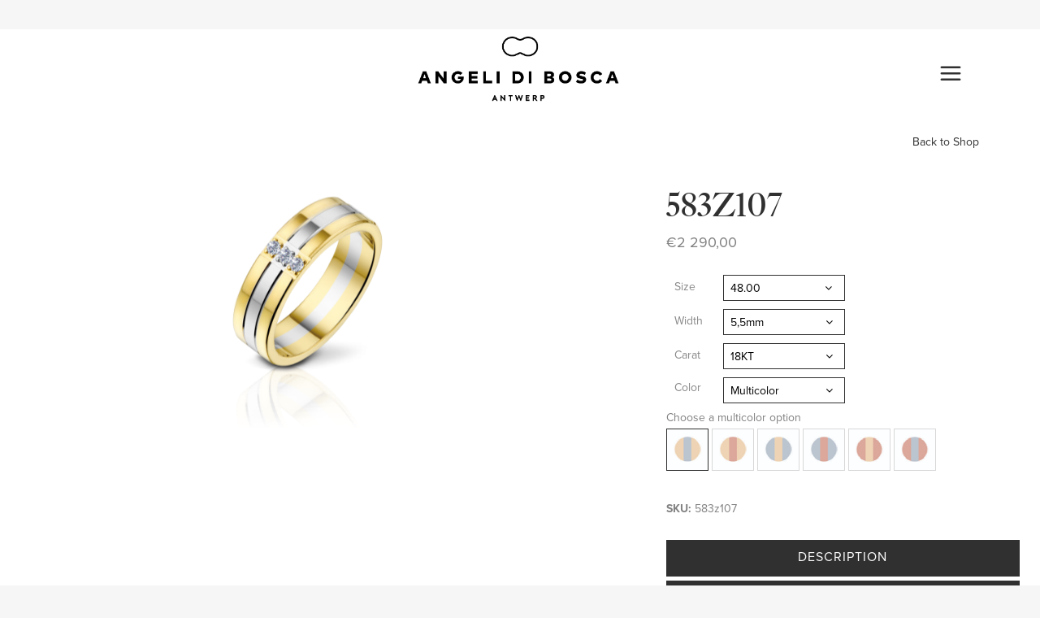

--- FILE ---
content_type: text/html; charset=UTF-8
request_url: https://angelidibosca.com/product/583z107/
body_size: 20833
content:

<!DOCTYPE html>
<html lang="en-US">
<head>
	<meta charset="UTF-8" />
	
				<meta name="viewport" content="width=device-width,initial-scale=1,user-scalable=no">
		
            
            
	<link rel="profile" href="http://gmpg.org/xfn/11" />
	<link rel="pingback" href="https://angelidibosca.com/xmlrpc.php" />

	<meta name='robots' content='index, follow, max-image-preview:large, max-snippet:-1, max-video-preview:-1' />
	<style>img:is([sizes="auto" i], [sizes^="auto," i]) { contain-intrinsic-size: 3000px 1500px }</style>
	
	<!-- This site is optimized with the Yoast SEO plugin v24.3 - https://yoast.com/wordpress/plugins/seo/ -->
	<title>583z107 - Angeli Di Bosca</title>
	<link rel="canonical" href="https://angelidibosca.com/product/583z107/" />
	<meta property="og:locale" content="en_US" />
	<meta property="og:type" content="article" />
	<meta property="og:title" content="583z107 - Angeli Di Bosca" />
	<meta property="og:description" content="Briljant 3 x 0,02ct" />
	<meta property="og:url" content="https://angelidibosca.com/product/583z107/" />
	<meta property="og:site_name" content="Angeli Di Bosca" />
	<meta property="article:modified_time" content="2024-10-13T19:47:16+00:00" />
	<meta property="og:image" content="https://angelidibosca.com/wp-content/uploads/2020/07/583z107-kopiëren-1.png" />
	<meta property="og:image:width" content="1792" />
	<meta property="og:image:height" content="1920" />
	<meta property="og:image:type" content="image/png" />
	<meta name="twitter:card" content="summary_large_image" />
	<script type="application/ld+json" class="yoast-schema-graph">{"@context":"https://schema.org","@graph":[{"@type":"WebPage","@id":"https://angelidibosca.com/product/583z107/","url":"https://angelidibosca.com/product/583z107/","name":"583z107 - Angeli Di Bosca","isPartOf":{"@id":"https://angelidibosca.com/#website"},"primaryImageOfPage":{"@id":"https://angelidibosca.com/product/583z107/#primaryimage"},"image":{"@id":"https://angelidibosca.com/product/583z107/#primaryimage"},"thumbnailUrl":"https://angelidibosca.com/wp-content/uploads/2020/07/583z107-kopiëren-1.png","datePublished":"2020-08-27T08:56:52+00:00","dateModified":"2024-10-13T19:47:16+00:00","breadcrumb":{"@id":"https://angelidibosca.com/product/583z107/#breadcrumb"},"inLanguage":"en-US","potentialAction":[{"@type":"ReadAction","target":["https://angelidibosca.com/product/583z107/"]}]},{"@type":"ImageObject","inLanguage":"en-US","@id":"https://angelidibosca.com/product/583z107/#primaryimage","url":"https://angelidibosca.com/wp-content/uploads/2020/07/583z107-kopiëren-1.png","contentUrl":"https://angelidibosca.com/wp-content/uploads/2020/07/583z107-kopiëren-1.png","width":1792,"height":1920},{"@type":"BreadcrumbList","@id":"https://angelidibosca.com/product/583z107/#breadcrumb","itemListElement":[{"@type":"ListItem","position":1,"name":"Home","item":"https://angelidibosca.com/"},{"@type":"ListItem","position":2,"name":"Shop","item":"https://angelidibosca.com/shop/"},{"@type":"ListItem","position":3,"name":"583z107"}]},{"@type":"WebSite","@id":"https://angelidibosca.com/#website","url":"https://angelidibosca.com/","name":"Angeli Di Bosca","description":"Authentic Wedding &amp; Engagement Rings","potentialAction":[{"@type":"SearchAction","target":{"@type":"EntryPoint","urlTemplate":"https://angelidibosca.com/?s={search_term_string}"},"query-input":{"@type":"PropertyValueSpecification","valueRequired":true,"valueName":"search_term_string"}}],"inLanguage":"en-US"}]}</script>
	<!-- / Yoast SEO plugin. -->


<link rel='dns-prefetch' href='//maps.googleapis.com' />
<link rel='dns-prefetch' href='//cdnjs.cloudflare.com' />
<link rel='dns-prefetch' href='//fonts.googleapis.com' />
<link rel="alternate" type="application/rss+xml" title="Angeli Di Bosca &raquo; Feed" href="https://angelidibosca.com/feed/" />
<link rel="alternate" type="application/rss+xml" title="Angeli Di Bosca &raquo; Comments Feed" href="https://angelidibosca.com/comments/feed/" />
<script type="text/javascript">
/* <![CDATA[ */
window._wpemojiSettings = {"baseUrl":"https:\/\/s.w.org\/images\/core\/emoji\/15.0.3\/72x72\/","ext":".png","svgUrl":"https:\/\/s.w.org\/images\/core\/emoji\/15.0.3\/svg\/","svgExt":".svg","source":{"concatemoji":"https:\/\/angelidibosca.com\/wp-includes\/js\/wp-emoji-release.min.js?ver=5cbba6a029898b496056692e832cac85"}};
/*! This file is auto-generated */
!function(i,n){var o,s,e;function c(e){try{var t={supportTests:e,timestamp:(new Date).valueOf()};sessionStorage.setItem(o,JSON.stringify(t))}catch(e){}}function p(e,t,n){e.clearRect(0,0,e.canvas.width,e.canvas.height),e.fillText(t,0,0);var t=new Uint32Array(e.getImageData(0,0,e.canvas.width,e.canvas.height).data),r=(e.clearRect(0,0,e.canvas.width,e.canvas.height),e.fillText(n,0,0),new Uint32Array(e.getImageData(0,0,e.canvas.width,e.canvas.height).data));return t.every(function(e,t){return e===r[t]})}function u(e,t,n){switch(t){case"flag":return n(e,"\ud83c\udff3\ufe0f\u200d\u26a7\ufe0f","\ud83c\udff3\ufe0f\u200b\u26a7\ufe0f")?!1:!n(e,"\ud83c\uddfa\ud83c\uddf3","\ud83c\uddfa\u200b\ud83c\uddf3")&&!n(e,"\ud83c\udff4\udb40\udc67\udb40\udc62\udb40\udc65\udb40\udc6e\udb40\udc67\udb40\udc7f","\ud83c\udff4\u200b\udb40\udc67\u200b\udb40\udc62\u200b\udb40\udc65\u200b\udb40\udc6e\u200b\udb40\udc67\u200b\udb40\udc7f");case"emoji":return!n(e,"\ud83d\udc26\u200d\u2b1b","\ud83d\udc26\u200b\u2b1b")}return!1}function f(e,t,n){var r="undefined"!=typeof WorkerGlobalScope&&self instanceof WorkerGlobalScope?new OffscreenCanvas(300,150):i.createElement("canvas"),a=r.getContext("2d",{willReadFrequently:!0}),o=(a.textBaseline="top",a.font="600 32px Arial",{});return e.forEach(function(e){o[e]=t(a,e,n)}),o}function t(e){var t=i.createElement("script");t.src=e,t.defer=!0,i.head.appendChild(t)}"undefined"!=typeof Promise&&(o="wpEmojiSettingsSupports",s=["flag","emoji"],n.supports={everything:!0,everythingExceptFlag:!0},e=new Promise(function(e){i.addEventListener("DOMContentLoaded",e,{once:!0})}),new Promise(function(t){var n=function(){try{var e=JSON.parse(sessionStorage.getItem(o));if("object"==typeof e&&"number"==typeof e.timestamp&&(new Date).valueOf()<e.timestamp+604800&&"object"==typeof e.supportTests)return e.supportTests}catch(e){}return null}();if(!n){if("undefined"!=typeof Worker&&"undefined"!=typeof OffscreenCanvas&&"undefined"!=typeof URL&&URL.createObjectURL&&"undefined"!=typeof Blob)try{var e="postMessage("+f.toString()+"("+[JSON.stringify(s),u.toString(),p.toString()].join(",")+"));",r=new Blob([e],{type:"text/javascript"}),a=new Worker(URL.createObjectURL(r),{name:"wpTestEmojiSupports"});return void(a.onmessage=function(e){c(n=e.data),a.terminate(),t(n)})}catch(e){}c(n=f(s,u,p))}t(n)}).then(function(e){for(var t in e)n.supports[t]=e[t],n.supports.everything=n.supports.everything&&n.supports[t],"flag"!==t&&(n.supports.everythingExceptFlag=n.supports.everythingExceptFlag&&n.supports[t]);n.supports.everythingExceptFlag=n.supports.everythingExceptFlag&&!n.supports.flag,n.DOMReady=!1,n.readyCallback=function(){n.DOMReady=!0}}).then(function(){return e}).then(function(){var e;n.supports.everything||(n.readyCallback(),(e=n.source||{}).concatemoji?t(e.concatemoji):e.wpemoji&&e.twemoji&&(t(e.twemoji),t(e.wpemoji)))}))}((window,document),window._wpemojiSettings);
/* ]]> */
</script>
<link rel='stylesheet' id='sbi_styles-css' href='https://angelidibosca.com/wp-content/plugins/instagram-feed-pro%202/css/sbi-styles.min.css?ver=5.12.2' type='text/css' media='all' />
<style id='wp-emoji-styles-inline-css' type='text/css'>

	img.wp-smiley, img.emoji {
		display: inline !important;
		border: none !important;
		box-shadow: none !important;
		height: 1em !important;
		width: 1em !important;
		margin: 0 0.07em !important;
		vertical-align: -0.1em !important;
		background: none !important;
		padding: 0 !important;
	}
</style>
<link rel='stylesheet' id='wp-block-library-css' href='https://angelidibosca.com/wp-includes/css/dist/block-library/style.min.css?ver=5cbba6a029898b496056692e832cac85' type='text/css' media='all' />
<link rel='stylesheet' id='wc-blocks-vendors-style-css' href='https://angelidibosca.com/wp-content/plugins/woocommerce/packages/woocommerce-blocks/build/wc-blocks-vendors-style.css?ver=10.9.3' type='text/css' media='all' />
<link rel='stylesheet' id='wc-all-blocks-style-css' href='https://angelidibosca.com/wp-content/plugins/woocommerce/packages/woocommerce-blocks/build/wc-all-blocks-style.css?ver=10.9.3' type='text/css' media='all' />
<style id='classic-theme-styles-inline-css' type='text/css'>
/*! This file is auto-generated */
.wp-block-button__link{color:#fff;background-color:#32373c;border-radius:9999px;box-shadow:none;text-decoration:none;padding:calc(.667em + 2px) calc(1.333em + 2px);font-size:1.125em}.wp-block-file__button{background:#32373c;color:#fff;text-decoration:none}
</style>
<style id='global-styles-inline-css' type='text/css'>
:root{--wp--preset--aspect-ratio--square: 1;--wp--preset--aspect-ratio--4-3: 4/3;--wp--preset--aspect-ratio--3-4: 3/4;--wp--preset--aspect-ratio--3-2: 3/2;--wp--preset--aspect-ratio--2-3: 2/3;--wp--preset--aspect-ratio--16-9: 16/9;--wp--preset--aspect-ratio--9-16: 9/16;--wp--preset--color--black: #000000;--wp--preset--color--cyan-bluish-gray: #abb8c3;--wp--preset--color--white: #ffffff;--wp--preset--color--pale-pink: #f78da7;--wp--preset--color--vivid-red: #cf2e2e;--wp--preset--color--luminous-vivid-orange: #ff6900;--wp--preset--color--luminous-vivid-amber: #fcb900;--wp--preset--color--light-green-cyan: #7bdcb5;--wp--preset--color--vivid-green-cyan: #00d084;--wp--preset--color--pale-cyan-blue: #8ed1fc;--wp--preset--color--vivid-cyan-blue: #0693e3;--wp--preset--color--vivid-purple: #9b51e0;--wp--preset--gradient--vivid-cyan-blue-to-vivid-purple: linear-gradient(135deg,rgba(6,147,227,1) 0%,rgb(155,81,224) 100%);--wp--preset--gradient--light-green-cyan-to-vivid-green-cyan: linear-gradient(135deg,rgb(122,220,180) 0%,rgb(0,208,130) 100%);--wp--preset--gradient--luminous-vivid-amber-to-luminous-vivid-orange: linear-gradient(135deg,rgba(252,185,0,1) 0%,rgba(255,105,0,1) 100%);--wp--preset--gradient--luminous-vivid-orange-to-vivid-red: linear-gradient(135deg,rgba(255,105,0,1) 0%,rgb(207,46,46) 100%);--wp--preset--gradient--very-light-gray-to-cyan-bluish-gray: linear-gradient(135deg,rgb(238,238,238) 0%,rgb(169,184,195) 100%);--wp--preset--gradient--cool-to-warm-spectrum: linear-gradient(135deg,rgb(74,234,220) 0%,rgb(151,120,209) 20%,rgb(207,42,186) 40%,rgb(238,44,130) 60%,rgb(251,105,98) 80%,rgb(254,248,76) 100%);--wp--preset--gradient--blush-light-purple: linear-gradient(135deg,rgb(255,206,236) 0%,rgb(152,150,240) 100%);--wp--preset--gradient--blush-bordeaux: linear-gradient(135deg,rgb(254,205,165) 0%,rgb(254,45,45) 50%,rgb(107,0,62) 100%);--wp--preset--gradient--luminous-dusk: linear-gradient(135deg,rgb(255,203,112) 0%,rgb(199,81,192) 50%,rgb(65,88,208) 100%);--wp--preset--gradient--pale-ocean: linear-gradient(135deg,rgb(255,245,203) 0%,rgb(182,227,212) 50%,rgb(51,167,181) 100%);--wp--preset--gradient--electric-grass: linear-gradient(135deg,rgb(202,248,128) 0%,rgb(113,206,126) 100%);--wp--preset--gradient--midnight: linear-gradient(135deg,rgb(2,3,129) 0%,rgb(40,116,252) 100%);--wp--preset--font-size--small: 13px;--wp--preset--font-size--medium: 20px;--wp--preset--font-size--large: 36px;--wp--preset--font-size--x-large: 42px;--wp--preset--spacing--20: 0.44rem;--wp--preset--spacing--30: 0.67rem;--wp--preset--spacing--40: 1rem;--wp--preset--spacing--50: 1.5rem;--wp--preset--spacing--60: 2.25rem;--wp--preset--spacing--70: 3.38rem;--wp--preset--spacing--80: 5.06rem;--wp--preset--shadow--natural: 6px 6px 9px rgba(0, 0, 0, 0.2);--wp--preset--shadow--deep: 12px 12px 50px rgba(0, 0, 0, 0.4);--wp--preset--shadow--sharp: 6px 6px 0px rgba(0, 0, 0, 0.2);--wp--preset--shadow--outlined: 6px 6px 0px -3px rgba(255, 255, 255, 1), 6px 6px rgba(0, 0, 0, 1);--wp--preset--shadow--crisp: 6px 6px 0px rgba(0, 0, 0, 1);}:where(.is-layout-flex){gap: 0.5em;}:where(.is-layout-grid){gap: 0.5em;}body .is-layout-flex{display: flex;}.is-layout-flex{flex-wrap: wrap;align-items: center;}.is-layout-flex > :is(*, div){margin: 0;}body .is-layout-grid{display: grid;}.is-layout-grid > :is(*, div){margin: 0;}:where(.wp-block-columns.is-layout-flex){gap: 2em;}:where(.wp-block-columns.is-layout-grid){gap: 2em;}:where(.wp-block-post-template.is-layout-flex){gap: 1.25em;}:where(.wp-block-post-template.is-layout-grid){gap: 1.25em;}.has-black-color{color: var(--wp--preset--color--black) !important;}.has-cyan-bluish-gray-color{color: var(--wp--preset--color--cyan-bluish-gray) !important;}.has-white-color{color: var(--wp--preset--color--white) !important;}.has-pale-pink-color{color: var(--wp--preset--color--pale-pink) !important;}.has-vivid-red-color{color: var(--wp--preset--color--vivid-red) !important;}.has-luminous-vivid-orange-color{color: var(--wp--preset--color--luminous-vivid-orange) !important;}.has-luminous-vivid-amber-color{color: var(--wp--preset--color--luminous-vivid-amber) !important;}.has-light-green-cyan-color{color: var(--wp--preset--color--light-green-cyan) !important;}.has-vivid-green-cyan-color{color: var(--wp--preset--color--vivid-green-cyan) !important;}.has-pale-cyan-blue-color{color: var(--wp--preset--color--pale-cyan-blue) !important;}.has-vivid-cyan-blue-color{color: var(--wp--preset--color--vivid-cyan-blue) !important;}.has-vivid-purple-color{color: var(--wp--preset--color--vivid-purple) !important;}.has-black-background-color{background-color: var(--wp--preset--color--black) !important;}.has-cyan-bluish-gray-background-color{background-color: var(--wp--preset--color--cyan-bluish-gray) !important;}.has-white-background-color{background-color: var(--wp--preset--color--white) !important;}.has-pale-pink-background-color{background-color: var(--wp--preset--color--pale-pink) !important;}.has-vivid-red-background-color{background-color: var(--wp--preset--color--vivid-red) !important;}.has-luminous-vivid-orange-background-color{background-color: var(--wp--preset--color--luminous-vivid-orange) !important;}.has-luminous-vivid-amber-background-color{background-color: var(--wp--preset--color--luminous-vivid-amber) !important;}.has-light-green-cyan-background-color{background-color: var(--wp--preset--color--light-green-cyan) !important;}.has-vivid-green-cyan-background-color{background-color: var(--wp--preset--color--vivid-green-cyan) !important;}.has-pale-cyan-blue-background-color{background-color: var(--wp--preset--color--pale-cyan-blue) !important;}.has-vivid-cyan-blue-background-color{background-color: var(--wp--preset--color--vivid-cyan-blue) !important;}.has-vivid-purple-background-color{background-color: var(--wp--preset--color--vivid-purple) !important;}.has-black-border-color{border-color: var(--wp--preset--color--black) !important;}.has-cyan-bluish-gray-border-color{border-color: var(--wp--preset--color--cyan-bluish-gray) !important;}.has-white-border-color{border-color: var(--wp--preset--color--white) !important;}.has-pale-pink-border-color{border-color: var(--wp--preset--color--pale-pink) !important;}.has-vivid-red-border-color{border-color: var(--wp--preset--color--vivid-red) !important;}.has-luminous-vivid-orange-border-color{border-color: var(--wp--preset--color--luminous-vivid-orange) !important;}.has-luminous-vivid-amber-border-color{border-color: var(--wp--preset--color--luminous-vivid-amber) !important;}.has-light-green-cyan-border-color{border-color: var(--wp--preset--color--light-green-cyan) !important;}.has-vivid-green-cyan-border-color{border-color: var(--wp--preset--color--vivid-green-cyan) !important;}.has-pale-cyan-blue-border-color{border-color: var(--wp--preset--color--pale-cyan-blue) !important;}.has-vivid-cyan-blue-border-color{border-color: var(--wp--preset--color--vivid-cyan-blue) !important;}.has-vivid-purple-border-color{border-color: var(--wp--preset--color--vivid-purple) !important;}.has-vivid-cyan-blue-to-vivid-purple-gradient-background{background: var(--wp--preset--gradient--vivid-cyan-blue-to-vivid-purple) !important;}.has-light-green-cyan-to-vivid-green-cyan-gradient-background{background: var(--wp--preset--gradient--light-green-cyan-to-vivid-green-cyan) !important;}.has-luminous-vivid-amber-to-luminous-vivid-orange-gradient-background{background: var(--wp--preset--gradient--luminous-vivid-amber-to-luminous-vivid-orange) !important;}.has-luminous-vivid-orange-to-vivid-red-gradient-background{background: var(--wp--preset--gradient--luminous-vivid-orange-to-vivid-red) !important;}.has-very-light-gray-to-cyan-bluish-gray-gradient-background{background: var(--wp--preset--gradient--very-light-gray-to-cyan-bluish-gray) !important;}.has-cool-to-warm-spectrum-gradient-background{background: var(--wp--preset--gradient--cool-to-warm-spectrum) !important;}.has-blush-light-purple-gradient-background{background: var(--wp--preset--gradient--blush-light-purple) !important;}.has-blush-bordeaux-gradient-background{background: var(--wp--preset--gradient--blush-bordeaux) !important;}.has-luminous-dusk-gradient-background{background: var(--wp--preset--gradient--luminous-dusk) !important;}.has-pale-ocean-gradient-background{background: var(--wp--preset--gradient--pale-ocean) !important;}.has-electric-grass-gradient-background{background: var(--wp--preset--gradient--electric-grass) !important;}.has-midnight-gradient-background{background: var(--wp--preset--gradient--midnight) !important;}.has-small-font-size{font-size: var(--wp--preset--font-size--small) !important;}.has-medium-font-size{font-size: var(--wp--preset--font-size--medium) !important;}.has-large-font-size{font-size: var(--wp--preset--font-size--large) !important;}.has-x-large-font-size{font-size: var(--wp--preset--font-size--x-large) !important;}
:where(.wp-block-post-template.is-layout-flex){gap: 1.25em;}:where(.wp-block-post-template.is-layout-grid){gap: 1.25em;}
:where(.wp-block-columns.is-layout-flex){gap: 2em;}:where(.wp-block-columns.is-layout-grid){gap: 2em;}
:root :where(.wp-block-pullquote){font-size: 1.5em;line-height: 1.6;}
</style>
<link rel='stylesheet' id='contact-form-7-css' href='https://angelidibosca.com/wp-content/plugins/contact-form-7/includes/css/styles.css?ver=5.8' type='text/css' media='all' />
<link rel='stylesheet' id='photoswipe-css' href='https://angelidibosca.com/wp-content/plugins/woocommerce/assets/css/photoswipe/photoswipe.min.css?ver=8.1.3' type='text/css' media='all' />
<link rel='stylesheet' id='photoswipe-default-skin-css' href='https://angelidibosca.com/wp-content/plugins/woocommerce/assets/css/photoswipe/default-skin/default-skin.min.css?ver=8.1.3' type='text/css' media='all' />
<style id='woocommerce-inline-inline-css' type='text/css'>
.woocommerce form .form-row .required { visibility: visible; }
</style>
<link rel='stylesheet' id='wpsl-styles-css' href='https://angelidibosca.com/wp-content/plugins/wp-store-locator/css/styles.min.css?ver=2.2.241' type='text/css' media='all' />
<link rel='stylesheet' id='search-filter-plugin-styles-css' href='https://angelidibosca.com/wp-content/plugins/search-filter-pro/public/assets/css/search-filter.min.css?ver=2.5.19' type='text/css' media='all' />
<link rel='stylesheet' id='woo-variation-gallery-slider-css' href='https://angelidibosca.com/wp-content/plugins/woo-variation-gallery/assets/css/slick.min.css?ver=1.8.1' type='text/css' media='all' />
<link rel='stylesheet' id='dashicons-css' href='https://angelidibosca.com/wp-includes/css/dashicons.min.css?ver=5cbba6a029898b496056692e832cac85' type='text/css' media='all' />
<link rel='stylesheet' id='woo-variation-gallery-css' href='https://angelidibosca.com/wp-content/plugins/woo-variation-gallery/assets/css/frontend.min.css?ver=1680636250' type='text/css' media='all' />
<style id='woo-variation-gallery-inline-css' type='text/css'>
:root {--wvg-thumbnail-item: 4;--wvg-thumbnail-item-gap: 0px;--wvg-single-image-size: 1152px;--wvg-gallery-width: 50%;--wvg-gallery-margin: 30px;}/* Default Width */.woo-variation-product-gallery {max-width: 50% !important;width: 100%;}/* Medium Devices, Desktops *//* Small Devices, Tablets */@media only screen and (max-width: 768px) {.woo-variation-product-gallery {width: 720px;max-width: 100% !important;}}/* Extra Small Devices, Phones */@media only screen and (max-width: 480px) {.woo-variation-product-gallery {width: 320px;max-width: 100% !important;}}
</style>
<link rel='stylesheet' id='mediaelement-css' href='https://angelidibosca.com/wp-includes/js/mediaelement/mediaelementplayer-legacy.min.css?ver=4.2.17' type='text/css' media='all' />
<link rel='stylesheet' id='wp-mediaelement-css' href='https://angelidibosca.com/wp-includes/js/mediaelement/wp-mediaelement.min.css?ver=5cbba6a029898b496056692e832cac85' type='text/css' media='all' />
<link rel='stylesheet' id='bridge-default-style-css' href='https://angelidibosca.com/wp-content/themes/flux/style.css?ver=5cbba6a029898b496056692e832cac85' type='text/css' media='all' />
<link rel='stylesheet' id='bridge-qode-font_awesome-css' href='https://angelidibosca.com/wp-content/themes/flux/css/font-awesome/css/font-awesome.min.css?ver=5cbba6a029898b496056692e832cac85' type='text/css' media='all' />
<link rel='stylesheet' id='bridge-qode-font_elegant-css' href='https://angelidibosca.com/wp-content/themes/flux/css/elegant-icons/style.min.css?ver=5cbba6a029898b496056692e832cac85' type='text/css' media='all' />
<link rel='stylesheet' id='bridge-qode-linea_icons-css' href='https://angelidibosca.com/wp-content/themes/flux/css/linea-icons/style.css?ver=5cbba6a029898b496056692e832cac85' type='text/css' media='all' />
<link rel='stylesheet' id='bridge-qode-dripicons-css' href='https://angelidibosca.com/wp-content/themes/flux/css/dripicons/dripicons.css?ver=5cbba6a029898b496056692e832cac85' type='text/css' media='all' />
<link rel='stylesheet' id='bridge-qode-kiko-css' href='https://angelidibosca.com/wp-content/themes/flux/css/kiko/kiko-all.css?ver=5cbba6a029898b496056692e832cac85' type='text/css' media='all' />
<link rel='stylesheet' id='bridge-qode-font_awesome_5-css' href='https://angelidibosca.com/wp-content/themes/flux/css/font-awesome-5/css/font-awesome-5.min.css?ver=5cbba6a029898b496056692e832cac85' type='text/css' media='all' />
<link rel='stylesheet' id='bridge-stylesheet-css' href='https://angelidibosca.com/wp-content/themes/flux/css/stylesheet.min.css?ver=5cbba6a029898b496056692e832cac85' type='text/css' media='all' />
<style id='bridge-stylesheet-inline-css' type='text/css'>
   .postid-17793.disabled_footer_top .footer_top_holder, .postid-17793.disabled_footer_bottom .footer_bottom_holder { display: none;}


</style>
<link rel='stylesheet' id='bridge-woocommerce-css' href='https://angelidibosca.com/wp-content/themes/flux/css/woocommerce.min.css?ver=5cbba6a029898b496056692e832cac85' type='text/css' media='all' />
<link rel='stylesheet' id='bridge-woocommerce-responsive-css' href='https://angelidibosca.com/wp-content/themes/flux/css/woocommerce_responsive.min.css?ver=5cbba6a029898b496056692e832cac85' type='text/css' media='all' />
<link rel='stylesheet' id='bridge-print-css' href='https://angelidibosca.com/wp-content/themes/flux/css/print.css?ver=5cbba6a029898b496056692e832cac85' type='text/css' media='all' />
<link rel='stylesheet' id='bridge-style-dynamic-css' href='https://angelidibosca.com/wp-content/themes/flux/css/style_dynamic.css?ver=1699874958' type='text/css' media='all' />
<link rel='stylesheet' id='bridge-responsive-css' href='https://angelidibosca.com/wp-content/themes/flux/css/responsive.min.css?ver=5cbba6a029898b496056692e832cac85' type='text/css' media='all' />
<link rel='stylesheet' id='bridge-style-dynamic-responsive-css' href='https://angelidibosca.com/wp-content/themes/flux/css/style_dynamic_responsive.css?ver=1699874958' type='text/css' media='all' />
<style id='bridge-style-dynamic-responsive-inline-css' type='text/css'>
.woocommerce div.product .summary table.variations {
    margin-bottom: 0px;
}
.product_cat-wedding img {
    transform: scale(0.5) !important;
}
.value.custom_size_value .select2-container--default .select2-selection--single .select2-selection__arrow:before{
    padding-left:20px;
}
a.reset_variations {
    width: 100%;
    display: block;
    margin-top: 10px;
}
.quantity.buttons_added {
    display: flex;
    align-items: center;
}
.woocommerce .quantity input.qty {
    width: 50px;
    height: 36px;
    border-top: 1px solid;
    border-bottom: 1px solid;
    color: #303030;
}
.woocommerce .quantity input.plus,
.woocommerce .quantity input.minus{
    color: white !important;
    text-shadow:none;
    width: 38px;
    height: 38px;
    background: #303030 !important;
    border: 1px solid #303030;
    border-radius: 0;
    font-family:inherit;
    font-weight:600;
    font-size:18px;
}
.q_accordion_holder.accordion.boxed .ui-accordion-header:hover {
    color: #fff;
}
/* Hide Shop */
.header_inner_right,
.single_variation_wrap
#custom_size_container{
	display:none !important;
}

.single-product .sku_wrapper{
	display:none !important;
}
.custom_added_sku{
	display:none !important;
}
#product-14946 #custom_size_container tbody .label{
    min-width:calc(82px - 20px);
}

.single-product header .header_bottom {
    background:transparent;
}

@font-face {
    font-family: 'FreightBigBoldSC';
    src: url('https://atelier-p.be/wp-content/themes/flux-child/fonts/FreightBigBoldSC.woff2') format('woff2'),
        url('https://atelier-p.be/wp-content/themes/flux-child/fonts/FreightBigBoldSC.woff') format('woff'),
        url('https://atelier-p.be/wp-content/themes/flux-child/fonts/FreightBigBoldSC.ttf') format('truetype');
    font-weight: bold;
    font-style: normal;
}

@font-face {
    font-family: 'Couture';
    src: url('https://atelier-p.be/wp-content/themes/flux-child/fonts/Couture-Bold.woff2') format('woff2'),
        url('https://atelier-p.be/wp-content/themes/flux-child/fonts/Couture-Bold.woff') format('woff'),
        url('https://atelier-p.be/wp-content/themes/flux-child/fonts/Couture-Bold.ttf') format('truetype');
    font-weight: bold;
    font-style: normal;
}

@font-face {
    font-family: 'Modern Sans';
    src: url('https://atelier-p.be/wp-content/themes/flux-child/fonts/ModernSansLight.woff2') format('woff2'),
        url('https://atelier-p.be/wp-content/themes/flux-child/fonts/ModernSansLight.woff') format('woff'),
        url('https://atelier-p.be/wp-content/themes/flux-child/fonts/ModernSansLight.ttf') format('truetype');
    font-weight: 300;
    font-style: normal;
}

#nav-menu-item-14801 span{
	display:none;
}
/* FONTS */
@font-face {
    font-family: 'FreightBigBlack';
    src: url('FreightBigBlack.eot');
    src: url('FreightBigBlack.eot?#iefix') format('embedded-opentype'),
        url('FreightBigBlack.woff2') format('woff2'),
        url('FreightBigBlack.woff') format('woff'),
        url('FreightBigBlack.ttf') format('truetype');
    font-weight: 900;
    font-style: normal;
    font-display: swap;
}

@font-face {
    font-family: 'Mark';
    src: url('Mark-Heavy.eot');
    src: url('Mark-Heavy.eot?#iefix') format('embedded-opentype'),
        url('Mark-Heavy.woff2') format('woff2'),
        url('Mark-Heavy.woff') format('woff'),
        url('Mark-Heavy.ttf') format('truetype');
    font-weight: 900;
    font-style: normal;
    font-display: swap;
}

/* Custom ring size */

.variation {
    display:grid;
    grid-template-columns: 100px 50px;
	
}

#order_review .variation {
	justify-content:center;	
}

td.label {
    width: 40px;
}

.label_c_size {
    padding-left:0px;
}

@media all and (max-width: 1000px){
	.shop-link .vc_empty_space{
		height: 0px !important;
	}
	
	#custom_size_container .select2-selection__rendered{
		width: 289px;
	}
}

@media all and (max-width: 600px){
	.woocommerce-cart-form tr{
    display:flex;
    align-items: center; 
}

.checkout-button{
    margin-left: 5px !important;
}
}

/* Login */

.button_div {
    display:flex;
    align-items: center;
    justify-content: flex-end;
}

input.buttons {
    background-color: #292f2f;
    color: white;
    text-transform: uppercase;
    border: none;
    font-weight: 700;
    height: 39px;
    width: 125px;
    font-size: 13px !important;
    letter-spacing: 1px;
    margin-left: 32px !important;
}

#log,
#pwd{
    background-color: #FFFFFF;
    border-radius: 0px !important;
    border: solid 1px #292f2f !important;
}

/* HEADER */
header.centered_logo .header_inner_right {
    display: block !important;
    position: absolute;
    right: 0;
    top: 0;
}
.popup_menu #menu-menu li span:not(.plus), .popup_menu #menu-menudownload li span:not(.plus) {
    font-size: 25px;
    text-transform: uppercase;
    font-weight: 600;
}
.side_menu_button span.icon_menu {
    font-size: 40px;
    color: #303030;
    position: relative;
    top: 20px;
}

/* HOME */
.home-background .vc_column-inner {
    background-position: center;
    background-size: cover;
}
.home-background > .vc_column-inner {
    background-size: cover;
    height:100%;
}
.home-banner .section_inner,
.home-banner .section_inner_margin,
.home-banner .home-background {
    height:100%;
}

.home-banner{
    height:70vh;
    padding-top:100px;
}

.home-background img{
    width:25%;
    position:absolute;
    top:-100px;
    right:0;
}
.home-ringen .vc_col-sm-3 {
    padding: 30px;
}
.home-flex .section_inner_margin {
    display: flex;
	width:100%;
	margin:auto;
}
.home-flex .vc_col-sm-6 > .vc_column-inner{
    height:100%;
    background-size:cover;
    background-position:bottom;
    background-repeat:no-repeat;
}


.home-flex .vc_col-sm-6 img {
    width: 350px;
    padding: 50px;
}

.about-text-col p {
    margin-bottom: 20px;
}
/* SHOP ADB */
.woocommerce .sf-field-search input[type=text] {
    border: 1px solid #303030;
    padding: 0px 5px;
    height: 30px;
    font-family: "proxima-nova", sans-serif;
    color: #303030;
    position: relative;
    bottom: -1px;
}
.woocommerce .sf-field-search input[type=text]::placeholder{
    font-family:"proxima-nova", sans-serif;
    color:#303030;
}

.single-multicolor input {
    display: none;
}
.multicolor-dropdown > label{
    display:block;
}
.single-multicolor{
    display:inline-block;
}
.single-multicolor label::before{
    content:"";
    width:50px;
    height:50px;
    border:1px solid #d8d8d8;
    display:inline-block;
    background-size:contain;
    background-position:center;
    background-repeat:no-repeat;
	cursor:pointer;
}
.single-multicolor input:checked+label::before{
    border-color:#303030;
}
.multicolor-dropdown{
    position:relative;
}
span.multicolor-name {
    position: absolute;
    left: 0;
    opacity: 0;
    background: #fff;
    top: -15px;
    font-size: 16px;
    color: #303030;
    padding: 5px 20px;
    border: 1px solid #d8d8d8;
    width: 60%;
    text-align: center;
    transition: all ease .2s;
}

.single-multicolor label:hover+span.multicolor-name{
    opacity:1;
}

.single-multicolor label.YWR::before{
    background-image:url('https://angelidibosca.com/wp-content/uploads/2020/07/geel-wit-rood.jpg');
}

.single-multicolor label.YW::before{
    background-image:url('https://angelidibosca.com/wp-content/uploads/2020/07/geel-wit.jpg');
}

.single-multicolor label.YWY::before{
    background-image:url('https://angelidibosca.com/wp-content/uploads/2020/07/geel-wit-geel.jpg');
}

.single-multicolor label.YRW::before{
    background-image:url('https://angelidibosca.com/wp-content/uploads/2020/07/geel-rood-wit.jpg');
}

.single-multicolor label.YR::before{
    background-image:url('https://angelidibosca.com/wp-content/uploads/2020/07/geel-rood.jpg');
}

.single-multicolor label.YRY::before{
    background-image:url('https://angelidibosca.com/wp-content/uploads/2020/07/geel-rood-geel.jpg');
}

.single-multicolor label.WYR::before{
    background-image:url('https://angelidibosca.com/wp-content/uploads/2020/07/wit-geel-rood.jpg');
}

.single-multicolor label.WY::before{
    background-image:url('https://angelidibosca.com/wp-content/uploads/2020/07/wit-geel.jpg');
}

.single-multicolor label.RW::before{
    background-image:url('https://angelidibosca.com/wp-content/uploads/2020/07/rood-wit.jpg');
}

.single-multicolor label.WYW::before{
    background-image:url('https://angelidibosca.com/wp-content/uploads/2020/07/wit-geel-wit.jpg');
}

.single-multicolor label.WRY::before{
    background-image:url('https://angelidibosca.com/wp-content/uploads/2020/07/wit-rood-geel.jpg');
}

.single-multicolor label.WR::before{
    background-image:url('https://angelidibosca.com/wp-content/uploads/2020/07/wit-rood.jpg');
}

.single-multicolor label.WRW::before{
    background-image:url('https://angelidibosca.com/wp-content/uploads/2020/07/wit-rood-wit.jpg');
}

.single-multicolor label.RYR::before{
    background-image:url('https://angelidibosca.com/wp-content/uploads/2020/07/rood-geel-rood.jpg');
}

.single-multicolor label.RWY::before{
    background-image:url('https://angelidibosca.com/wp-content/uploads/2020/07/rood-wit-geel.jpg');
}

.single-multicolor label.RY::before{
    background-image:url('https://angelidibosca.com/wp-content/uploads/2020/07/rood-geel.jpg');
}

.single-multicolor label.RWR::before{
    background-image:url('https://angelidibosca.com/wp-content/uploads/2020/07/rood-wit-rood.jpg');
}

.single-multicolor label.RYW::before{
    background-image:url('https://angelidibosca.com/wp-content/uploads/2020/07/rood-geel-wit.jpg');
}

/* FOOTER */

.footer_bottom, .footer_bottom .textwidget {
    height: 100%;
    display:block;
    width:1100px;

}

.footer-block {
    height: 80px;
    background: #e3efd6;
    width:100%
}
.footer_bottom{
    padding-top:30px;
}

@media all and (max-width: 1000px){
	.home-background {
		margin-top: 70px;
	}
	.home-flex .vc_col-sm-6 img{
		padding:0;
	}
	.content.content_top_margin_none {
		padding-top: 100px !important;
	}
	/*
	.q_logo a{
		left: 0;
	}
	*/
	.home-banner{
		padding-top:0px;
	}

}
@media all and (max-width: 768px){
	.home-background img {
		top: -50px;
	}
	.home-banner {
    	height: 40vh;
	}
	
	/*
	.q_logo a{
		left: -50%;
	}
	*/
}

@media all and (max-width: 600px){
	.home-background img {
		width: 45%;
	}
	.home-flex .section_inner_margin {
		flex-wrap: wrap;
	}

	.home-flex .vc_col-sm-6 > .vc_column-inner{
		height:300px;
	}
}
</style>
<link rel='stylesheet' id='js_composer_front-css' href='https://angelidibosca.com/wp-content/plugins/js_composer/assets/css/js_composer.min.css?ver=7.9' type='text/css' media='all' />
<link rel='stylesheet' id='bridge-style-handle-google-fonts-css' href='https://fonts.googleapis.com/css?family=Raleway%3A100%2C200%2C300%2C400%2C500%2C600%2C700%2C800%2C900%2C100italic%2C300italic%2C400italic%2C700italic%7CPlayfair+Display%3A100%2C200%2C300%2C400%2C500%2C600%2C700%2C800%2C900%2C100italic%2C300italic%2C400italic%2C700italic%7CRoboto%3A100%2C200%2C300%2C400%2C500%2C600%2C700%2C800%2C900%2C100italic%2C300italic%2C400italic%2C700italic%7CPetit+Formal+Script%3A100%2C200%2C300%2C400%2C500%2C600%2C700%2C800%2C900%2C100italic%2C300italic%2C400italic%2C700italic%7CPinyon+Script%3A100%2C200%2C300%2C400%2C500%2C600%2C700%2C800%2C900%2C100italic%2C300italic%2C400italic%2C700italic&#038;subset=latin%2Clatin-ext&#038;ver=1.0.0' type='text/css' media='all' />
<link rel='stylesheet' id='bridge-core-dashboard-style-css' href='https://angelidibosca.com/wp-content/plugins/bridge-core/modules/core-dashboard/assets/css/core-dashboard.min.css?ver=5cbba6a029898b496056692e832cac85' type='text/css' media='all' />
<link rel='stylesheet' id='wp-members-css' href='https://angelidibosca.com/wp-content/plugins/wp-members/assets/css/forms/generic-no-float.min.css?ver=3.4.9.7' type='text/css' media='all' />
<link rel='stylesheet' id='tawcvs-frontend-css' href='https://angelidibosca.com/wp-content/plugins/variation-swatches-for-woocommerce/assets/css/frontend.css?ver=2.2.3' type='text/css' media='all' />
<link rel='stylesheet' id='childstyle-css' href='https://angelidibosca.com/wp-content/themes/flux-child/style.css?ver=1.0.0' type='text/css' media='all' />
<link rel='stylesheet' id='slick-css-css' href='https://cdnjs.cloudflare.com/ajax/libs/slick-carousel/1.9.0/slick.min.css?ver=1.0.1' type='text/css' media='all' />
<link rel='stylesheet' id='custom_scss-css' href='https://angelidibosca.com/wp-content/plugins/qode_scss/css/custom_scss.css?ver=1598944871' type='text/css' media='all' />
<script type="text/template" id="tmpl-variation-template">
	<div class="woocommerce-variation-description">{{{ data.variation.variation_description }}}</div>
	<div class="woocommerce-variation-price">{{{ data.variation.price_html }}}</div>
	<div class="woocommerce-variation-availability">{{{ data.variation.availability_html }}}</div>
</script>
<script type="text/template" id="tmpl-unavailable-variation-template">
	<p>Sorry, this product is unavailable. Please choose a different combination.</p>
</script>
<script type="text/javascript" src="https://angelidibosca.com/wp-includes/js/jquery/jquery.min.js?ver=3.7.1" id="jquery-core-js"></script>
<script type="text/javascript" src="https://angelidibosca.com/wp-includes/js/jquery/jquery-migrate.min.js?ver=3.4.1" id="jquery-migrate-js"></script>
<script type="text/javascript" src="https://angelidibosca.com/wp-content/plugins/flowpaper-lite-pdf-flipbook/assets/lity/lity.min.js" id="lity-js-js"></script>
<script type="text/javascript" id="3d-flip-book-client-locale-loader-js-extra">
/* <![CDATA[ */
var FB3D_CLIENT_LOCALE = {"ajaxurl":"https:\/\/angelidibosca.com\/wp-admin\/admin-ajax.php","dictionary":{"Table of contents":"Table of contents","Close":"Close","Bookmarks":"Bookmarks","Thumbnails":"Thumbnails","Search":"Search","Share":"Share","Facebook":"Facebook","Twitter":"Twitter","Email":"Email","Play":"Play","Previous page":"Previous page","Next page":"Next page","Zoom in":"Zoom in","Zoom out":"Zoom out","Fit view":"Fit view","Auto play":"Auto play","Full screen":"Full screen","More":"More","Smart pan":"Smart pan","Single page":"Single page","Sounds":"Sounds","Stats":"Stats","Print":"Print","Download":"Download","Goto first page":"Goto first page","Goto last page":"Goto last page"},"images":"https:\/\/angelidibosca.com\/wp-content\/plugins\/interactive-3d-flipbook-powered-physics-engine\/assets\/images\/","jsData":{"urls":[],"posts":{"ids_mis":[],"ids":[]},"pages":[],"firstPages":[],"bookCtrlProps":[],"bookTemplates":[]},"key":"3d-flip-book","pdfJS":{"pdfJsLib":"https:\/\/angelidibosca.com\/wp-content\/plugins\/interactive-3d-flipbook-powered-physics-engine\/assets\/js\/pdf.min.js?ver=4.3.136","pdfJsWorker":"https:\/\/angelidibosca.com\/wp-content\/plugins\/interactive-3d-flipbook-powered-physics-engine\/assets\/js\/pdf.worker.js?ver=4.3.136","stablePdfJsLib":"https:\/\/angelidibosca.com\/wp-content\/plugins\/interactive-3d-flipbook-powered-physics-engine\/assets\/js\/stable\/pdf.min.js?ver=2.5.207","stablePdfJsWorker":"https:\/\/angelidibosca.com\/wp-content\/plugins\/interactive-3d-flipbook-powered-physics-engine\/assets\/js\/stable\/pdf.worker.js?ver=2.5.207","pdfJsCMapUrl":"https:\/\/angelidibosca.com\/wp-content\/plugins\/interactive-3d-flipbook-powered-physics-engine\/assets\/cmaps\/"},"cacheurl":"https:\/\/angelidibosca.com\/wp-content\/uploads\/3d-flip-book\/cache\/","pluginsurl":"https:\/\/angelidibosca.com\/wp-content\/plugins\/","pluginurl":"https:\/\/angelidibosca.com\/wp-content\/plugins\/interactive-3d-flipbook-powered-physics-engine\/","thumbnailSize":{"width":"150","height":"150"},"version":"1.16.15"};
/* ]]> */
</script>
<script type="text/javascript" src="https://angelidibosca.com/wp-content/plugins/interactive-3d-flipbook-powered-physics-engine/assets/js/client-locale-loader.js?ver=1.16.15" id="3d-flip-book-client-locale-loader-js" async="async" data-wp-strategy="async"></script>
<script type="text/javascript" src="https://angelidibosca.com/wp-content/plugins/woocommerce/assets/js/jquery-blockui/jquery.blockUI.min.js?ver=2.7.0-wc.8.1.3" id="jquery-blockui-js"></script>
<script type="text/javascript" id="wc-add-to-cart-js-extra">
/* <![CDATA[ */
var wc_add_to_cart_params = {"ajax_url":"\/wp-admin\/admin-ajax.php","wc_ajax_url":"\/?wc-ajax=%%endpoint%%","i18n_view_cart":"View cart","cart_url":"https:\/\/angelidibosca.com\/?page_id=6","is_cart":"","cart_redirect_after_add":"no"};
/* ]]> */
</script>
<script type="text/javascript" src="https://angelidibosca.com/wp-content/plugins/woocommerce/assets/js/frontend/add-to-cart.min.js?ver=8.1.3" id="wc-add-to-cart-js"></script>
<script type="text/javascript" src="https://angelidibosca.com/wp-content/plugins/js_composer/assets/js/vendors/woocommerce-add-to-cart.js?ver=7.9" id="vc_woocommerce-add-to-cart-js-js"></script>
<script type="text/javascript" id="search-filter-plugin-build-js-extra">
/* <![CDATA[ */
var SF_LDATA = {"ajax_url":"https:\/\/angelidibosca.com\/wp-admin\/admin-ajax.php","home_url":"https:\/\/angelidibosca.com\/","extensions":[]};
/* ]]> */
</script>
<script type="text/javascript" src="https://angelidibosca.com/wp-content/plugins/search-filter-pro/public/assets/js/search-filter-build.min.js?ver=2.5.19" id="search-filter-plugin-build-js"></script>
<script type="text/javascript" src="https://angelidibosca.com/wp-content/plugins/search-filter-pro/public/assets/js/select2.min.js?ver=2.5.19" id="search-filter-plugin-select2-js"></script>
<script type="text/javascript" src="https://cdnjs.cloudflare.com/ajax/libs/slick-carousel/1.9.0/slick.min.js?ver=1.0.1" id="slick-js-js"></script>
<script></script><link rel="https://api.w.org/" href="https://angelidibosca.com/wp-json/" /><link rel="alternate" title="JSON" type="application/json" href="https://angelidibosca.com/wp-json/wp/v2/product/17793" /><link rel="EditURI" type="application/rsd+xml" title="RSD" href="https://angelidibosca.com/xmlrpc.php?rsd" />

<link rel='shortlink' href='https://angelidibosca.com/?p=17793' />
<link rel="alternate" title="oEmbed (JSON)" type="application/json+oembed" href="https://angelidibosca.com/wp-json/oembed/1.0/embed?url=https%3A%2F%2Fangelidibosca.com%2Fproduct%2F583z107%2F" />
<link rel="alternate" title="oEmbed (XML)" type="text/xml+oembed" href="https://angelidibosca.com/wp-json/oembed/1.0/embed?url=https%3A%2F%2Fangelidibosca.com%2Fproduct%2F583z107%2F&#038;format=xml" />
	<noscript><style>.woocommerce-product-gallery{ opacity: 1 !important; }</style></noscript>
	<style type="text/css">.recentcomments a{display:inline !important;padding:0 !important;margin:0 !important;}</style><meta name="generator" content="Powered by WPBakery Page Builder - drag and drop page builder for WordPress."/>
<link rel="icon" href="https://angelidibosca.com/wp-content/uploads/2019/03/cropped-logo-atelier-p_Tekengebied-1-32x32.png" sizes="32x32" />
<link rel="icon" href="https://angelidibosca.com/wp-content/uploads/2019/03/cropped-logo-atelier-p_Tekengebied-1-192x192.png" sizes="192x192" />
<link rel="apple-touch-icon" href="https://angelidibosca.com/wp-content/uploads/2019/03/cropped-logo-atelier-p_Tekengebied-1-180x180.png" />
<meta name="msapplication-TileImage" content="https://angelidibosca.com/wp-content/uploads/2019/03/cropped-logo-atelier-p_Tekengebied-1-270x270.png" />
<!-- BEGIN Adobe Fonts for WordPress --><link rel="stylesheet" href="https://use.typekit.net/qwt5snd.css"><!-- END Adobe Fonts for WordPress --><noscript><style> .wpb_animate_when_almost_visible { opacity: 1; }</style></noscript></head>

<body class="product-template-default single single-product postid-17793 theme-flux bridge-core-3.0.6 woocommerce woocommerce-page woocommerce-no-js woo-variation-gallery woo-variation-gallery-theme-flux  qode-title-hidden qode_popup_menu_push_text_right columns-3 qode-child-theme-ver-17 qode-theme-ver-29.3 qode-theme-flux disabled_footer_top disabled_footer_bottom qode_header_in_grid wpb-js-composer js-comp-ver-7.9 vc_responsive" itemscope itemtype="http://schema.org/WebPage">




<div class="wrapper">
	<div class="wrapper_inner">

    
		<!-- Google Analytics start -->
					<script>
				var _gaq = _gaq || [];
				_gaq.push(['_setAccount', 'UA-140624513-1']);
				_gaq.push(['_trackPageview']);

				(function() {
					var ga = document.createElement('script'); ga.type = 'text/javascript'; ga.async = true;
					ga.src = ('https:' == document.location.protocol ? 'https://ssl' : 'http://www') + '.google-analytics.com/ga.js';
					var s = document.getElementsByTagName('script')[0]; s.parentNode.insertBefore(ga, s);
				})();
			</script>
				<!-- Google Analytics end -->

		
	<header class=" centered_logo scroll_header_top_area  regular page_header">
    <div class="header_inner clearfix">
                <div class="header_top_bottom_holder">
            
            <div class="header_bottom clearfix" style='' >
                                <div class="container">
                    <div class="container_inner clearfix">
                                                    
                            <div class="header_inner_left">
                                								                                <div class="logo_wrapper" >
	<div class="q_logo">
		<a itemprop="url" href="https://angelidibosca.com/" >
             <img itemprop="image" class="normal" src="https://angelidibosca.com/wp-content/uploads/2020/06/adb-new-logo.png" alt="Logo"> 			 <img itemprop="image" class="light" src="https://atelier-p.be/wp-content/themes/flux/img/logo_white.png" alt="Logo"/> 			 <img itemprop="image" class="dark" src="https://angelidibosca.com/wp-content/uploads/2020/06/adb-new-logo.png" alt="Logo"/> 			 <img itemprop="image" class="sticky" src="https://angelidibosca.com/wp-content/uploads/2020/06/adb-new-logo.png" alt="Logo"/> 			 <img itemprop="image" class="mobile" src="https://angelidibosca.com/wp-content/uploads/2020/06/adb-new-logo.png" alt="Logo"/> 			 <img itemprop="image" class="popup" src="https://angelidibosca.com/wp-content/uploads/2020/06/adb-new-logo.png" alt="Logo"/> 		</a>
	</div>
	</div>                                                            </div>
                                
                                
                                <nav class="main_menu drop_down right">
                                                                    </nav>
                                                                    <div class="header_inner_right">
                                        <div class="side_menu_button_wrapper right">
                                                                                                                                    <div class="side_menu_button">
                                                                                                	<a href="javascript:void(0)" class="popup_menu normal qode_popup_menu_push_text_right ">
		<span class="icon_menu"></span>	</a>
                                                
                                            </div>
                                        </div>
                                    </div>
                                							    <nav class="mobile_menu">
	</nav>                                                                                        </div>
                    </div>
                                    </div>
            </div>
        </div>
</header>	<a id="back_to_top" href="#">
        <span class="fa-stack">
            <i class="qode_icon_font_awesome fa fa-arrow-up " ></i>        </span>
	</a>
    <div class="popup_menu_holder_outer">
        <div class="popup_menu_holder " >
            <div class="popup_menu_holder_inner">
                <nav class="popup_menu">
					<ul id="menu-menu" class=""><li id="popup-menu-item-6605" class="menu-item menu-item-type-post_type menu-item-object-page menu-item-home "><a href="https://angelidibosca.com/" class=""><span>Home</span></a></li>
<li id="popup-menu-item-18472" class="menu-item menu-item-type-post_type menu-item-object-page current_page_parent "><a href="https://angelidibosca.com/shop/" class=""><span>Shop</span></a></li>
<li id="popup-menu-item-6607" class="menu-item menu-item-type-post_type menu-item-object-page "><a href="https://angelidibosca.com/about/" class=""><span>About</span></a></li>
<li id="popup-menu-item-6606" class="menu-item menu-item-type-post_type menu-item-object-page "><a href="https://angelidibosca.com/contact/" class=""><span>Contact</span></a></li>
<li id="popup-menu-item-14801" class="menu-item menu-item-type-post_type menu-item-object-page "></li>
</ul>                </nav>
				            </div>
        </div>
    </div>
	
	
    
    	
    
    <div class="content content_top_margin_none">
        <div class="content_inner  ">
    	
					<div class="container">
										<div class="custom-shop container_inner default_template_holder clearfix" >
	
						<div class="full-width-product">
				<div class="woocommerce-notices-wrapper"></div>
	<div id="product-17793" class="product type-product post-17793 status-publish first instock product_cat-engagement has-post-thumbnail purchasable product-type-variable has-default-attributes woo-variation-gallery-product">
	
	
	<div data-product_id="17793" data-variation_id="18419" style="" class="woo-variation-product-gallery woo-variation-product-gallery-thumbnail-columns-4  woo-variation-gallery-no-product-thumbnail woo-variation-gallery-enabled-thumbnail-slider">
		<div class="loading-gallery woo-variation-gallery-wrapper woo-variation-gallery-thumbnail-position-bottom-bottom woo-variation-gallery-product-type-variable">

			<div class="woo-variation-gallery-container preload-style-blur">

				<div class="woo-variation-gallery-slider-wrapper">

											<a href="#" class="woo-variation-gallery-trigger woo-variation-gallery-trigger-position-top-right">
							<span class="dashicons dashicons-search"></span>
						</a>
					
					<div class="woo-variation-gallery-slider" data-slick='{&quot;slidesToShow&quot;:1,&quot;slidesToScroll&quot;:1,&quot;arrows&quot;:true,&quot;adaptiveHeight&quot;:true,&quot;rtl&quot;:false,&quot;prevArrow&quot;:&quot;&lt;i class=\&quot;wvg-slider-prev-arrow dashicons dashicons-arrow-left-alt2\&quot;&gt;&lt;\/i&gt;&quot;,&quot;nextArrow&quot;:&quot;&lt;i class=\&quot;wvg-slider-next-arrow dashicons dashicons-arrow-right-alt2\&quot;&gt;&lt;\/i&gt;&quot;,&quot;speed&quot;:300,&quot;asNavFor&quot;:&quot;.woo-variation-gallery-thumbnail-slider&quot;,&quot;dots&quot;:true}'>
						<div class="wvg-gallery-image"><div><div class="wvg-single-gallery-image-container"><img loading="lazy" width="1152" height="1234" src="https://angelidibosca.com/wp-content/uploads/2020/07/583z107-kopiëren-1-1152x1234.png" class="wp-post-image wvg-post-image attachment-woocommerce_single size-woocommerce_single " alt="" title="583z107 kopiëren" data-caption="" data-src="https://angelidibosca.com/wp-content/uploads/2020/07/583z107-kopiëren-1.png" data-large_image="https://angelidibosca.com/wp-content/uploads/2020/07/583z107-kopiëren-1.png" data-large_image_width="1792" data-large_image_height="1920" srcset="https://angelidibosca.com/wp-content/uploads/2020/07/583z107-kopiëren-1-1152x1234.png 1152w, https://angelidibosca.com/wp-content/uploads/2020/07/583z107-kopiëren-1-280x300.png 280w, https://angelidibosca.com/wp-content/uploads/2020/07/583z107-kopiëren-1-956x1024.png 956w, https://angelidibosca.com/wp-content/uploads/2020/07/583z107-kopiëren-1-768x823.png 768w, https://angelidibosca.com/wp-content/uploads/2020/07/583z107-kopiëren-1-1434x1536.png 1434w, https://angelidibosca.com/wp-content/uploads/2020/07/583z107-kopiëren-1-700x750.png 700w, https://angelidibosca.com/wp-content/uploads/2020/07/583z107-kopiëren-1.png 1792w" sizes="(max-width: 1152px) 100vw, 1152px"  /></div></div></div>					</div>
				</div> <!-- .woo-variation-gallery-slider-wrapper -->

				<div class="woo-variation-gallery-thumbnail-wrapper">
					<div class="woo-variation-gallery-thumbnail-slider woo-variation-gallery-thumbnail-columns-4" data-slick='{&quot;slidesToShow&quot;:4,&quot;slidesToScroll&quot;:4,&quot;focusOnSelect&quot;:true,&quot;arrows&quot;:true,&quot;asNavFor&quot;:&quot;.woo-variation-gallery-slider&quot;,&quot;centerMode&quot;:true,&quot;infinite&quot;:true,&quot;centerPadding&quot;:&quot;0px&quot;,&quot;vertical&quot;:false,&quot;rtl&quot;:false,&quot;prevArrow&quot;:&quot;&lt;i class=\&quot;wvg-thumbnail-prev-arrow dashicons dashicons-arrow-left-alt2\&quot;&gt;&lt;\/i&gt;&quot;,&quot;nextArrow&quot;:&quot;&lt;i class=\&quot;wvg-thumbnail-next-arrow dashicons dashicons-arrow-right-alt2\&quot;&gt;&lt;\/i&gt;&quot;,&quot;responsive&quot;:[{&quot;breakpoint&quot;:768,&quot;settings&quot;:{&quot;vertical&quot;:false,&quot;rtl&quot;:false}}]}'>
											</div>
				</div> <!-- .woo-variation-gallery-thumbnail-wrapper -->
			</div> <!-- .woo-variation-gallery-container -->
		</div> <!-- .woo-variation-gallery-wrapper -->
	</div> <!-- .woo-variation-product-gallery -->
<div class="qode-single-product-summary">
	<div class="summary entry-summary">
		<div class="clearfix">
					<a class="wc-backward" href="https://angelidibosca.com/shop/">Back to Shop</a>
		
	<form class="variations_form cart" action="https://angelidibosca.com/product/583z107/" method="post" enctype='multipart/form-data' data-product_id="17793" data-product_variations="[{&quot;attributes&quot;:{&quot;attribute_pa_breedte&quot;:&quot;55mm&quot;,&quot;attribute_pa_karaat&quot;:&quot;18kt&quot;,&quot;attribute_pa_kleur&quot;:&quot;multikleur&quot;},&quot;availability_html&quot;:&quot;&quot;,&quot;backorders_allowed&quot;:false,&quot;dimensions&quot;:{&quot;length&quot;:&quot;&quot;,&quot;width&quot;:&quot;&quot;,&quot;height&quot;:&quot;&quot;},&quot;dimensions_html&quot;:&quot;N\/A&quot;,&quot;display_price&quot;:2290,&quot;display_regular_price&quot;:2290,&quot;image&quot;:{&quot;title&quot;:&quot;583z107 kopi\u00ebren&quot;,&quot;caption&quot;:&quot;&quot;,&quot;url&quot;:&quot;https:\/\/angelidibosca.com\/wp-content\/uploads\/2020\/07\/583z107-kopi\u00ebren-1.png&quot;,&quot;alt&quot;:&quot;583z107 kopi\u00ebren&quot;,&quot;src&quot;:&quot;https:\/\/angelidibosca.com\/wp-content\/uploads\/2020\/07\/583z107-kopi\u00ebren-1-1152x1234.png&quot;,&quot;srcset&quot;:&quot;https:\/\/angelidibosca.com\/wp-content\/uploads\/2020\/07\/583z107-kopi\u00ebren-1-1152x1234.png 1152w, https:\/\/angelidibosca.com\/wp-content\/uploads\/2020\/07\/583z107-kopi\u00ebren-1-280x300.png 280w, https:\/\/angelidibosca.com\/wp-content\/uploads\/2020\/07\/583z107-kopi\u00ebren-1-956x1024.png 956w, https:\/\/angelidibosca.com\/wp-content\/uploads\/2020\/07\/583z107-kopi\u00ebren-1-768x823.png 768w, https:\/\/angelidibosca.com\/wp-content\/uploads\/2020\/07\/583z107-kopi\u00ebren-1-1434x1536.png 1434w, https:\/\/angelidibosca.com\/wp-content\/uploads\/2020\/07\/583z107-kopi\u00ebren-1-700x750.png 700w, https:\/\/angelidibosca.com\/wp-content\/uploads\/2020\/07\/583z107-kopi\u00ebren-1.png 1792w&quot;,&quot;sizes&quot;:&quot;(max-width: 1152px) 100vw, 1152px&quot;,&quot;full_src&quot;:&quot;https:\/\/angelidibosca.com\/wp-content\/uploads\/2020\/07\/583z107-kopi\u00ebren-1.png&quot;,&quot;full_src_w&quot;:1792,&quot;full_src_h&quot;:1920,&quot;gallery_thumbnail_src&quot;:&quot;https:\/\/angelidibosca.com\/wp-content\/uploads\/2020\/07\/583z107-kopi\u00ebren-1-700x700.png&quot;,&quot;gallery_thumbnail_src_w&quot;:700,&quot;gallery_thumbnail_src_h&quot;:700,&quot;thumb_src&quot;:&quot;https:\/\/angelidibosca.com\/wp-content\/uploads\/2020\/07\/583z107-kopi\u00ebren-1-700x700.png&quot;,&quot;thumb_src_w&quot;:700,&quot;thumb_src_h&quot;:700,&quot;src_w&quot;:1152,&quot;src_h&quot;:1234},&quot;image_id&quot;:17127,&quot;is_downloadable&quot;:false,&quot;is_in_stock&quot;:true,&quot;is_purchasable&quot;:true,&quot;is_sold_individually&quot;:&quot;no&quot;,&quot;is_virtual&quot;:false,&quot;max_qty&quot;:&quot;&quot;,&quot;min_qty&quot;:1,&quot;price_html&quot;:&quot;&lt;span class=\&quot;price\&quot;&gt;&lt;span class=\&quot;woocommerce-Price-amount amount\&quot;&gt;&lt;bdi&gt;&lt;span class=\&quot;woocommerce-Price-currencySymbol\&quot;&gt;&amp;euro;&lt;\/span&gt;2 290,00&lt;\/bdi&gt;&lt;\/span&gt;&lt;\/span&gt;&quot;,&quot;sku&quot;:&quot;583z107&quot;,&quot;variation_description&quot;:&quot;&quot;,&quot;variation_id&quot;:18419,&quot;variation_is_active&quot;:true,&quot;variation_is_visible&quot;:true,&quot;weight&quot;:&quot;&quot;,&quot;weight_html&quot;:&quot;N\/A&quot;,&quot;image_base&quot;:&quot;&lt;div class=\&quot;woocommerce_custom_field\&quot;&gt;Custom Field: &lt;span&gt;&lt;\/span&gt;&lt;\/div&gt;&quot;,&quot;variation_sku&quot;:&quot;&lt;div class=\&quot;woocommerce_custom_field\&quot;&gt;Custom Field: &lt;span&gt;&lt;\/span&gt;&lt;\/div&gt;&quot;,&quot;variation_gallery_images&quot;:[{&quot;image_id&quot;:17127,&quot;title&quot;:&quot;583z107 kopi\u00ebren&quot;,&quot;caption&quot;:&quot;&quot;,&quot;url&quot;:&quot;https:\/\/angelidibosca.com\/wp-content\/uploads\/2020\/07\/583z107-kopi\u00ebren-1.png&quot;,&quot;alt&quot;:&quot;&quot;,&quot;full_src&quot;:&quot;https:\/\/angelidibosca.com\/wp-content\/uploads\/2020\/07\/583z107-kopi\u00ebren-1.png&quot;,&quot;full_src_w&quot;:&quot;1792&quot;,&quot;full_src_h&quot;:&quot;1920&quot;,&quot;full_class&quot;:&quot;attachment-full size-full&quot;,&quot;gallery_thumbnail_src&quot;:&quot;https:\/\/angelidibosca.com\/wp-content\/uploads\/2020\/07\/583z107-kopi\u00ebren-1-700x700.png&quot;,&quot;gallery_thumbnail_src_w&quot;:&quot;700&quot;,&quot;gallery_thumbnail_src_h&quot;:&quot;700&quot;,&quot;gallery_thumbnail_class&quot;:&quot;attachment-woocommerce_thumbnail size-woocommerce_thumbnail&quot;,&quot;archive_src&quot;:&quot;https:\/\/angelidibosca.com\/wp-content\/uploads\/2020\/07\/583z107-kopi\u00ebren-1-700x700.png&quot;,&quot;archive_src_w&quot;:&quot;700&quot;,&quot;archive_src_h&quot;:&quot;700&quot;,&quot;archive_class&quot;:&quot;attachment-woocommerce_thumbnail size-woocommerce_thumbnail&quot;,&quot;src&quot;:&quot;https:\/\/angelidibosca.com\/wp-content\/uploads\/2020\/07\/583z107-kopi\u00ebren-1-1152x1234.png&quot;,&quot;class&quot;:&quot;wp-post-image wvg-post-image attachment-woocommerce_single size-woocommerce_single &quot;,&quot;src_w&quot;:&quot;1152&quot;,&quot;src_h&quot;:&quot;1234&quot;,&quot;srcset&quot;:&quot;https:\/\/angelidibosca.com\/wp-content\/uploads\/2020\/07\/583z107-kopi\u00ebren-1-1152x1234.png 1152w, https:\/\/angelidibosca.com\/wp-content\/uploads\/2020\/07\/583z107-kopi\u00ebren-1-280x300.png 280w, https:\/\/angelidibosca.com\/wp-content\/uploads\/2020\/07\/583z107-kopi\u00ebren-1-956x1024.png 956w, https:\/\/angelidibosca.com\/wp-content\/uploads\/2020\/07\/583z107-kopi\u00ebren-1-768x823.png 768w, https:\/\/angelidibosca.com\/wp-content\/uploads\/2020\/07\/583z107-kopi\u00ebren-1-1434x1536.png 1434w, https:\/\/angelidibosca.com\/wp-content\/uploads\/2020\/07\/583z107-kopi\u00ebren-1-700x750.png 700w, https:\/\/angelidibosca.com\/wp-content\/uploads\/2020\/07\/583z107-kopi\u00ebren-1.png 1792w&quot;,&quot;sizes&quot;:&quot;(max-width: 1152px) 100vw, 1152px&quot;,&quot;extra_params&quot;:&quot;&quot;}]},{&quot;attributes&quot;:{&quot;attribute_pa_breedte&quot;:&quot;55mm&quot;,&quot;attribute_pa_karaat&quot;:&quot;14kt&quot;,&quot;attribute_pa_kleur&quot;:&quot;multikleur&quot;},&quot;availability_html&quot;:&quot;&quot;,&quot;backorders_allowed&quot;:false,&quot;dimensions&quot;:{&quot;length&quot;:&quot;&quot;,&quot;width&quot;:&quot;&quot;,&quot;height&quot;:&quot;&quot;},&quot;dimensions_html&quot;:&quot;N\/A&quot;,&quot;display_price&quot;:1850,&quot;display_regular_price&quot;:1850,&quot;image&quot;:{&quot;title&quot;:&quot;583z107 kopi\u00ebren&quot;,&quot;caption&quot;:&quot;&quot;,&quot;url&quot;:&quot;https:\/\/angelidibosca.com\/wp-content\/uploads\/2020\/07\/583z107-kopi\u00ebren-1.png&quot;,&quot;alt&quot;:&quot;583z107 kopi\u00ebren&quot;,&quot;src&quot;:&quot;https:\/\/angelidibosca.com\/wp-content\/uploads\/2020\/07\/583z107-kopi\u00ebren-1-1152x1234.png&quot;,&quot;srcset&quot;:&quot;https:\/\/angelidibosca.com\/wp-content\/uploads\/2020\/07\/583z107-kopi\u00ebren-1-1152x1234.png 1152w, https:\/\/angelidibosca.com\/wp-content\/uploads\/2020\/07\/583z107-kopi\u00ebren-1-280x300.png 280w, https:\/\/angelidibosca.com\/wp-content\/uploads\/2020\/07\/583z107-kopi\u00ebren-1-956x1024.png 956w, https:\/\/angelidibosca.com\/wp-content\/uploads\/2020\/07\/583z107-kopi\u00ebren-1-768x823.png 768w, https:\/\/angelidibosca.com\/wp-content\/uploads\/2020\/07\/583z107-kopi\u00ebren-1-1434x1536.png 1434w, https:\/\/angelidibosca.com\/wp-content\/uploads\/2020\/07\/583z107-kopi\u00ebren-1-700x750.png 700w, https:\/\/angelidibosca.com\/wp-content\/uploads\/2020\/07\/583z107-kopi\u00ebren-1.png 1792w&quot;,&quot;sizes&quot;:&quot;(max-width: 1152px) 100vw, 1152px&quot;,&quot;full_src&quot;:&quot;https:\/\/angelidibosca.com\/wp-content\/uploads\/2020\/07\/583z107-kopi\u00ebren-1.png&quot;,&quot;full_src_w&quot;:1792,&quot;full_src_h&quot;:1920,&quot;gallery_thumbnail_src&quot;:&quot;https:\/\/angelidibosca.com\/wp-content\/uploads\/2020\/07\/583z107-kopi\u00ebren-1-700x700.png&quot;,&quot;gallery_thumbnail_src_w&quot;:700,&quot;gallery_thumbnail_src_h&quot;:700,&quot;thumb_src&quot;:&quot;https:\/\/angelidibosca.com\/wp-content\/uploads\/2020\/07\/583z107-kopi\u00ebren-1-700x700.png&quot;,&quot;thumb_src_w&quot;:700,&quot;thumb_src_h&quot;:700,&quot;src_w&quot;:1152,&quot;src_h&quot;:1234},&quot;image_id&quot;:17127,&quot;is_downloadable&quot;:false,&quot;is_in_stock&quot;:true,&quot;is_purchasable&quot;:true,&quot;is_sold_individually&quot;:&quot;no&quot;,&quot;is_virtual&quot;:false,&quot;max_qty&quot;:&quot;&quot;,&quot;min_qty&quot;:1,&quot;price_html&quot;:&quot;&lt;span class=\&quot;price\&quot;&gt;&lt;span class=\&quot;woocommerce-Price-amount amount\&quot;&gt;&lt;bdi&gt;&lt;span class=\&quot;woocommerce-Price-currencySymbol\&quot;&gt;&amp;euro;&lt;\/span&gt;1 850,00&lt;\/bdi&gt;&lt;\/span&gt;&lt;\/span&gt;&quot;,&quot;sku&quot;:&quot;583z107-14KT-5,5MM-multikleur&quot;,&quot;variation_description&quot;:&quot;&quot;,&quot;variation_id&quot;:17795,&quot;variation_is_active&quot;:true,&quot;variation_is_visible&quot;:true,&quot;weight&quot;:&quot;&quot;,&quot;weight_html&quot;:&quot;N\/A&quot;,&quot;image_base&quot;:&quot;&lt;div class=\&quot;woocommerce_custom_field\&quot;&gt;Custom Field: &lt;span&gt;&lt;\/span&gt;&lt;\/div&gt;&quot;,&quot;variation_sku&quot;:&quot;&lt;div class=\&quot;woocommerce_custom_field\&quot;&gt;Custom Field: &lt;span&gt;&lt;\/span&gt;&lt;\/div&gt;&quot;,&quot;variation_gallery_images&quot;:[{&quot;image_id&quot;:17127,&quot;title&quot;:&quot;583z107 kopi\u00ebren&quot;,&quot;caption&quot;:&quot;&quot;,&quot;url&quot;:&quot;https:\/\/angelidibosca.com\/wp-content\/uploads\/2020\/07\/583z107-kopi\u00ebren-1.png&quot;,&quot;alt&quot;:&quot;&quot;,&quot;full_src&quot;:&quot;https:\/\/angelidibosca.com\/wp-content\/uploads\/2020\/07\/583z107-kopi\u00ebren-1.png&quot;,&quot;full_src_w&quot;:&quot;1792&quot;,&quot;full_src_h&quot;:&quot;1920&quot;,&quot;full_class&quot;:&quot;attachment-full size-full&quot;,&quot;gallery_thumbnail_src&quot;:&quot;https:\/\/angelidibosca.com\/wp-content\/uploads\/2020\/07\/583z107-kopi\u00ebren-1-700x700.png&quot;,&quot;gallery_thumbnail_src_w&quot;:&quot;700&quot;,&quot;gallery_thumbnail_src_h&quot;:&quot;700&quot;,&quot;gallery_thumbnail_class&quot;:&quot;attachment-woocommerce_thumbnail size-woocommerce_thumbnail&quot;,&quot;archive_src&quot;:&quot;https:\/\/angelidibosca.com\/wp-content\/uploads\/2020\/07\/583z107-kopi\u00ebren-1-700x700.png&quot;,&quot;archive_src_w&quot;:&quot;700&quot;,&quot;archive_src_h&quot;:&quot;700&quot;,&quot;archive_class&quot;:&quot;attachment-woocommerce_thumbnail size-woocommerce_thumbnail&quot;,&quot;src&quot;:&quot;https:\/\/angelidibosca.com\/wp-content\/uploads\/2020\/07\/583z107-kopi\u00ebren-1-1152x1234.png&quot;,&quot;class&quot;:&quot;wp-post-image wvg-post-image attachment-woocommerce_single size-woocommerce_single &quot;,&quot;src_w&quot;:&quot;1152&quot;,&quot;src_h&quot;:&quot;1234&quot;,&quot;srcset&quot;:&quot;https:\/\/angelidibosca.com\/wp-content\/uploads\/2020\/07\/583z107-kopi\u00ebren-1-1152x1234.png 1152w, https:\/\/angelidibosca.com\/wp-content\/uploads\/2020\/07\/583z107-kopi\u00ebren-1-280x300.png 280w, https:\/\/angelidibosca.com\/wp-content\/uploads\/2020\/07\/583z107-kopi\u00ebren-1-956x1024.png 956w, https:\/\/angelidibosca.com\/wp-content\/uploads\/2020\/07\/583z107-kopi\u00ebren-1-768x823.png 768w, https:\/\/angelidibosca.com\/wp-content\/uploads\/2020\/07\/583z107-kopi\u00ebren-1-1434x1536.png 1434w, https:\/\/angelidibosca.com\/wp-content\/uploads\/2020\/07\/583z107-kopi\u00ebren-1-700x750.png 700w, https:\/\/angelidibosca.com\/wp-content\/uploads\/2020\/07\/583z107-kopi\u00ebren-1.png 1792w&quot;,&quot;sizes&quot;:&quot;(max-width: 1152px) 100vw, 1152px&quot;,&quot;extra_params&quot;:&quot;&quot;}]}]">
		<h1 class="product_title entry-title">583z107</h1><div class="woocommerce-variation single_variation"></div><table id='custom_size_container'><tbody><tr><td class='label'><label for='_custom_c_size'>Size</label></td><td class='value custom_size_value'><select class='custom_size_select' name='_custom_c_size'><option value='48.00'>48.00</option><option value='49.00'>49.00</option><option value='50.00'>50.00</option><option value='51.00'>51.00</option><option value='52.00'>52.00</option><option value='53.00'>53.00</option><option value='54.00'>54.00</option><option value='55.00'>55.00</option><option value='56.00'>56.00</option><option value='57.00'>57.00</option><option value='58.00'>58.00</option><option value='59.00'>59.00</option><option value='60.00'>60.00</option><option value='61.00'>61.00</option><option value='62.00'>62.00</option><option value='63.00'>63.00</option><option value='64.00'>64.00</option><option value='65.00'>65.00</option><option value='66.00'>66.00</option><option value='67.00'>67.00</option><option value='68.00'>68.00</option></select></td></tr></tbody></table>		
					<table class="variations" cellspacing="0">
				<tbody>
									<tr>
                        <td class="label"><label for="pa_breedte">Width</label></td>
                        <td class="value">
                            <select id="pa_breedte" class="" name="attribute_pa_breedte" data-attribute_name="attribute_pa_breedte" data-show_option_none="yes"><option value="">Choose an option</option><option value="55mm"  selected='selected'>5,5mm</option></select>                        </td>
					</tr>
									<tr>
                        <td class="label"><label for="pa_karaat">Carat</label></td>
                        <td class="value">
                            <select id="pa_karaat" class="" name="attribute_pa_karaat" data-attribute_name="attribute_pa_karaat" data-show_option_none="yes"><option value="">Choose an option</option><option value="14kt" >14KT</option><option value="18kt"  selected='selected'>18KT</option></select>                        </td>
					</tr>
									<tr>
                        <td class="label"><label for="pa_kleur">Color</label></td>
                        <td class="value">
                            <select id="pa_kleur" class="" name="attribute_pa_kleur" data-attribute_name="attribute_pa_kleur" data-show_option_none="yes"><option value="">Choose an option</option><option value="multikleur"  selected='selected'>Multicolor</option></select><a class="reset_variations" href="#">Clear</a>                        </td>
					</tr>
								</tbody>
			</table>

						
			<div class="single_variation_wrap">
						<div class="multicolor-dropdown">
			<label>Choose a multicolor option</label>
			<!--<select name="multicolor_dropdown" id="multicolor">-->
					<div class="single-multicolor">
			  <input type="radio" id="YWY" name="multicolor_dropdown" value="YWY" 
												 					 checked="checked" >
			  <label class="YWY" for="YWY"></label>
			  <span class="multicolor-name"> Yellow White Yellow </span>
				<!--<option value="</option> -->
			</div>
							<div class="single-multicolor">
			  <input type="radio" id="YRY" name="multicolor_dropdown" value="YRY" 
												 >
			  <label class="YRY" for="YRY"></label>
			  <span class="multicolor-name"> Yellow Red Yellow </span>
				<!--<option value="</option> -->
			</div>
							<div class="single-multicolor">
			  <input type="radio" id="WYW" name="multicolor_dropdown" value="WYW" 
												 >
			  <label class="WYW" for="WYW"></label>
			  <span class="multicolor-name"> White Yellow White </span>
				<!--<option value="</option> -->
			</div>
							<div class="single-multicolor">
			  <input type="radio" id="WRW" name="multicolor_dropdown" value="WRW" 
												 >
			  <label class="WRW" for="WRW"></label>
			  <span class="multicolor-name"> White Red White </span>
				<!--<option value="</option> -->
			</div>
							<div class="single-multicolor">
			  <input type="radio" id="RYR" name="multicolor_dropdown" value="RYR" 
												 >
			  <label class="RYR" for="RYR"></label>
			  <span class="multicolor-name"> Red Yellow Red </span>
				<!--<option value="</option> -->
			</div>
							<div class="single-multicolor">
			  <input type="radio" id="RWR" name="multicolor_dropdown" value="RWR" 
												 >
			  <label class="RWR" for="RWR"></label>
			  <span class="multicolor-name"> Red White Red </span>
				<!--<option value="</option> -->
			</div>
							</select>
		</div>
					</div>
			
							
			</form>

<div class="product_meta">

	<strong>SKU: </strong>583z107
	
		<span class="sku_wrapper">SKU: <span class="sku">583z107</span></span>

	
	<span class="posted_in">Category: <a href="https://angelidibosca.com/product-category/engagement/" rel="tag">Engagement</a></span>
	
	
</div>
	
		<div class="q_accordion_holder toggle boxed woocommerce-accordion">
			
				<h6 class="title-holder clearfix description_tab">
					<span class="tab-title">Description</span>
				</h6>
				<div class="accordion_content">
					<div class="accordion_content_inner">
						

<p>Briljant 3 x 0,02ct</p>

					</div>
				</div>

			
				<h6 class="title-holder clearfix additional_information_tab">
					<span class="tab-title">Additional Information</span>
				</h6>
				<div class="accordion_content">
					<div class="accordion_content_inner">
						

<table class="woocommerce-product-attributes shop_attributes">
			<tr class="woocommerce-product-attributes-item woocommerce-product-attributes-item--attribute_pa_breedte">
			<th class="woocommerce-product-attributes-item__label">Width</th>
			<td class="woocommerce-product-attributes-item__value"><p><a href="https://angelidibosca.com/breedte/55mm/" rel="tag">5,5mm</a></p>
</td>
		</tr>
			<tr class="woocommerce-product-attributes-item woocommerce-product-attributes-item--attribute_pa_karaat">
			<th class="woocommerce-product-attributes-item__label">Carat</th>
			<td class="woocommerce-product-attributes-item__value"><p><a href="https://angelidibosca.com/karaat/14kt/" rel="tag">14KT</a>, <a href="https://angelidibosca.com/karaat/18kt/" rel="tag">18KT</a></p>
</td>
		</tr>
			<tr class="woocommerce-product-attributes-item woocommerce-product-attributes-item--attribute_pa_kleur">
			<th class="woocommerce-product-attributes-item__label">Color</th>
			<td class="woocommerce-product-attributes-item__value"><p><a href="https://angelidibosca.com/kleur/multikleur/" rel="tag">Multicolor</a></p>
</td>
		</tr>
	</table>
					</div>
				</div>

			
            		</div>

	
		</div><!-- .clearfix -->
	</div><!-- .summary -->
	
	</div>		
		<div class="related products">
		
		<h4 class="qode-related-upsells-title">Related products</h4>
		
		<ul class="products">		
					
			
	<li class="product type-product post-17518 status-publish first instock product_cat-engagement has-post-thumbnail purchasable product-type-variable has-default-attributes woo-variation-gallery-product">
		
    <div class="top-product-section">

        <a itemprop="url" href="https://angelidibosca.com/product/360z110/" class="product-category">
            <span class="image-wrapper">
            <img width="700" height="700" src="https://angelidibosca.com/wp-content/uploads/2020/07/360z110-kopiëren-700x700.png" class="attachment-woocommerce_thumbnail size-woocommerce_thumbnail" alt="" decoding="async" fetchpriority="high" srcset="https://angelidibosca.com/wp-content/uploads/2020/07/360z110-kopiëren-700x700.png 700w, https://angelidibosca.com/wp-content/uploads/2020/07/360z110-kopiëren-150x150.png 150w, https://angelidibosca.com/wp-content/uploads/2020/07/360z110-kopiëren-570x570.png 570w, https://angelidibosca.com/wp-content/uploads/2020/07/360z110-kopiëren-500x500.png 500w, https://angelidibosca.com/wp-content/uploads/2020/07/360z110-kopiëren-1000x1000.png 1000w, https://angelidibosca.com/wp-content/uploads/2020/07/360z110-kopiëren-100x100.png 100w" sizes="(max-width: 700px) 100vw, 700px" />            </span>
        </a>

		<span class="add-to-cart-button-outer"><span class="add-to-cart-button-inner"><a href="https://angelidibosca.com/product/360z110/" data-quantity="1" class="button product_type_variable add_to_cart_button qbutton add-to-cart-button" data-product_id="17518" data-product_sku="360z110" aria-label="Select options for &ldquo;360z110&rdquo;" aria-describedby="This product has multiple variants. The options may be chosen on the product page" rel="nofollow">Select options</a></span></span>
    </div>
        <a itemprop="url" href="https://angelidibosca.com/product/360z110/" class="product-category product-info">
        <h6 itemprop="name">360z110</h6>

        
        
	<span class="price"><span class="woocommerce-Price-amount amount"><bdi><span class="woocommerce-Price-currencySymbol">&euro;</span>1 165,00</bdi></span> &ndash; <span class="woocommerce-Price-amount amount"><bdi><span class="woocommerce-Price-currencySymbol">&euro;</span>1 585,00</bdi></span></span>
    </a>

    
</li>		
					
			
	<li class="product type-product post-17540 status-publish instock product_cat-engagement has-post-thumbnail purchasable product-type-variable has-default-attributes woo-variation-gallery-product">
		
    <div class="top-product-section">

        <a itemprop="url" href="https://angelidibosca.com/product/363z110/" class="product-category">
            <span class="image-wrapper">
            <img width="700" height="700" src="https://angelidibosca.com/wp-content/uploads/2020/07/363s110-kopiëren-700x700.png" class="attachment-woocommerce_thumbnail size-woocommerce_thumbnail" alt="" decoding="async" srcset="https://angelidibosca.com/wp-content/uploads/2020/07/363s110-kopiëren-700x700.png 700w, https://angelidibosca.com/wp-content/uploads/2020/07/363s110-kopiëren-150x150.png 150w, https://angelidibosca.com/wp-content/uploads/2020/07/363s110-kopiëren-570x570.png 570w, https://angelidibosca.com/wp-content/uploads/2020/07/363s110-kopiëren-500x500.png 500w, https://angelidibosca.com/wp-content/uploads/2020/07/363s110-kopiëren-1000x1000.png 1000w, https://angelidibosca.com/wp-content/uploads/2020/07/363s110-kopiëren-100x100.png 100w" sizes="(max-width: 700px) 100vw, 700px" />            </span>
        </a>

		<span class="add-to-cart-button-outer"><span class="add-to-cart-button-inner"><a href="https://angelidibosca.com/product/363z110/" data-quantity="1" class="button product_type_variable add_to_cart_button qbutton add-to-cart-button" data-product_id="17540" data-product_sku="363z110" aria-label="Select options for &ldquo;363z110&rdquo;" aria-describedby="This product has multiple variants. The options may be chosen on the product page" rel="nofollow">Select options</a></span></span>
    </div>
        <a itemprop="url" href="https://angelidibosca.com/product/363z110/" class="product-category product-info">
        <h6 itemprop="name">363z110</h6>

        
        
	<span class="price"><span class="woocommerce-Price-amount amount"><bdi><span class="woocommerce-Price-currencySymbol">&euro;</span>1 345,00</bdi></span> &ndash; <span class="woocommerce-Price-amount amount"><bdi><span class="woocommerce-Price-currencySymbol">&euro;</span>1 750,00</bdi></span></span>
    </a>

    
</li>		
					
			
	<li class="product type-product post-17561 status-publish instock product_cat-engagement has-post-thumbnail purchasable product-type-variable has-default-attributes woo-variation-gallery-product">
		
    <div class="top-product-section">

        <a itemprop="url" href="https://angelidibosca.com/product/373z110/" class="product-category">
            <span class="image-wrapper">
            <img width="700" height="700" src="https://angelidibosca.com/wp-content/uploads/2020/07/373z110-kopiëren-700x700.png" class="attachment-woocommerce_thumbnail size-woocommerce_thumbnail" alt="" decoding="async" srcset="https://angelidibosca.com/wp-content/uploads/2020/07/373z110-kopiëren-700x700.png 700w, https://angelidibosca.com/wp-content/uploads/2020/07/373z110-kopiëren-150x150.png 150w, https://angelidibosca.com/wp-content/uploads/2020/07/373z110-kopiëren-570x570.png 570w, https://angelidibosca.com/wp-content/uploads/2020/07/373z110-kopiëren-500x500.png 500w, https://angelidibosca.com/wp-content/uploads/2020/07/373z110-kopiëren-1000x1000.png 1000w, https://angelidibosca.com/wp-content/uploads/2020/07/373z110-kopiëren-100x100.png 100w" sizes="(max-width: 700px) 100vw, 700px" />            </span>
        </a>

		<span class="add-to-cart-button-outer"><span class="add-to-cart-button-inner"><a href="https://angelidibosca.com/product/373z110/" data-quantity="1" class="button product_type_variable add_to_cart_button qbutton add-to-cart-button" data-product_id="17561" data-product_sku="373z110" aria-label="Select options for &ldquo;373z110&rdquo;" aria-describedby="This product has multiple variants. The options may be chosen on the product page" rel="nofollow">Select options</a></span></span>
    </div>
        <a itemprop="url" href="https://angelidibosca.com/product/373z110/" class="product-category product-info">
        <h6 itemprop="name">373z110</h6>

        
        
	<span class="price"><span class="woocommerce-Price-amount amount"><bdi><span class="woocommerce-Price-currencySymbol">&euro;</span>1 695,00</bdi></span> &ndash; <span class="woocommerce-Price-amount amount"><bdi><span class="woocommerce-Price-currencySymbol">&euro;</span>2 210,00</bdi></span></span>
    </a>

    
</li>		
				
		</ul>
		
		</div>
	
	</div>

				  </div>
		   		</div>
			</div>
		
	</div>
</div>



	<footer >
		<div class="footer_inner clearfix">
				<div class="footer_top_holder">
            			<div class="footer_top">
								<div class="container">
					<div class="container_inner">
																			</div>
				</div>
							</div>
					</div>
							<div class="footer_bottom_holder">
                								<div class="container">
					<div class="container_inner">
									<div class="footer_bottom">
							</div>
									</div>
			</div>
						</div>
				</div>
	</footer>
		
</div>
</div>
<!-- Custom Feeds for Instagram JS -->
<script type="text/javascript">
var sbiajaxurl = "https://angelidibosca.com/wp-admin/admin-ajax.php";

</script>

<script type="text/html" id="tmpl-woo-variation-gallery-slider-template">
	    <div class="wvg-gallery-image">
        <div>
            <# if( data.srcset ){ #>
            <div class="wvg-single-gallery-image-container">
                <img loading="lazy" class="{{data.class}}" width="{{data.src_w}}" height="{{data.src_h}}" src="{{data.src}}" alt="{{data.alt}}" title="{{data.title}}" data-caption="{{data.caption}}" data-src="{{data.full_src}}" data-large_image="{{data.full_src}}" data-large_image_width="{{data.full_src_w}}" data-large_image_height="{{data.full_src_h}}" srcset="{{data.srcset}}" sizes="{{data.sizes}}" {{data.extra_params}}/>
            </div>
            <# } #>

            <# if( !data.srcset ){ #>
            <div class="wvg-single-gallery-image-container">
                <img loading="lazy" class="{{data.class}}" width="{{data.src_w}}" height="{{data.src_h}}" src="{{data.src}}" alt="{{data.alt}}" title="{{data.title}}" data-caption="{{data.caption}}" data-src="{{data.full_src}}" data-large_image="{{data.full_src}}" data-large_image_width="{{data.full_src_w}}" data-large_image_height="{{data.full_src_h}}" sizes="{{data.sizes}}" {{data.extra_params}}/>
            </div>
            <# } #>
        </div>
    </div>
	</script>

<script type="text/html" id="tmpl-woo-variation-gallery-thumbnail-template">
	<div class="wvg-gallery-thumbnail-image">
		<div>
			<img class="{{data.gallery_thumbnail_class}}" width="{{data.gallery_thumbnail_src_w}}" height="{{data.gallery_thumbnail_src_h}}" src="{{data.gallery_thumbnail_src}}" alt="{{data.alt}}" title="{{data.title}}" />
		</div>
	</div>
</script><script type="application/ld+json">{"@context":"https:\/\/schema.org\/","@type":"Product","@id":"https:\/\/angelidibosca.com\/product\/583z107\/#product","name":"583z107","url":"https:\/\/angelidibosca.com\/product\/583z107\/","description":"Briljant 3 x 0,02ct","image":"https:\/\/angelidibosca.com\/wp-content\/uploads\/2020\/07\/583z107-kopi\u00ebren-1.png","sku":"583z107","offers":[{"@type":"AggregateOffer","lowPrice":"1850.00","highPrice":"2290.00","offerCount":2,"priceCurrency":"EUR","availability":"http:\/\/schema.org\/InStock","url":"https:\/\/angelidibosca.com\/product\/583z107\/","seller":{"@type":"Organization","name":"Angeli Di Bosca","url":"https:\/\/angelidibosca.com"}}]}</script>
<div class="pswp" tabindex="-1" role="dialog" aria-hidden="true">
	<div class="pswp__bg"></div>
	<div class="pswp__scroll-wrap">
		<div class="pswp__container">
			<div class="pswp__item"></div>
			<div class="pswp__item"></div>
			<div class="pswp__item"></div>
		</div>
		<div class="pswp__ui pswp__ui--hidden">
			<div class="pswp__top-bar">
				<div class="pswp__counter"></div>
				<button class="pswp__button pswp__button--close" aria-label="Close (Esc)"></button>
				<button class="pswp__button pswp__button--share" aria-label="Share"></button>
				<button class="pswp__button pswp__button--fs" aria-label="Toggle fullscreen"></button>
				<button class="pswp__button pswp__button--zoom" aria-label="Zoom in/out"></button>
				<div class="pswp__preloader">
					<div class="pswp__preloader__icn">
						<div class="pswp__preloader__cut">
							<div class="pswp__preloader__donut"></div>
						</div>
					</div>
				</div>
			</div>
			<div class="pswp__share-modal pswp__share-modal--hidden pswp__single-tap">
				<div class="pswp__share-tooltip"></div>
			</div>
			<button class="pswp__button pswp__button--arrow--left" aria-label="Previous (arrow left)"></button>
			<button class="pswp__button pswp__button--arrow--right" aria-label="Next (arrow right)"></button>
			<div class="pswp__caption">
				<div class="pswp__caption__center"></div>
			</div>
		</div>
	</div>
</div>
	<script type="text/javascript">
		(function () {
			var c = document.body.className;
			c = c.replace(/woocommerce-no-js/, 'woocommerce-js');
			document.body.className = c;
		})();
	</script>
	<script type="text/javascript" src="https://angelidibosca.com/wp-content/plugins/contact-form-7/includes/swv/js/index.js?ver=5.8" id="swv-js"></script>
<script type="text/javascript" id="contact-form-7-js-extra">
/* <![CDATA[ */
var wpcf7 = {"api":{"root":"https:\/\/angelidibosca.com\/wp-json\/","namespace":"contact-form-7\/v1"}};
/* ]]> */
</script>
<script type="text/javascript" src="https://angelidibosca.com/wp-content/plugins/contact-form-7/includes/js/index.js?ver=5.8" id="contact-form-7-js"></script>
<script type="text/javascript" src="https://angelidibosca.com/wp-content/plugins/woocommerce/assets/js/zoom/jquery.zoom.min.js?ver=1.7.21-wc.8.1.3" id="zoom-js"></script>
<script type="text/javascript" src="https://angelidibosca.com/wp-content/plugins/woocommerce/assets/js/photoswipe/photoswipe.min.js?ver=4.1.1-wc.8.1.3" id="photoswipe-js"></script>
<script type="text/javascript" src="https://angelidibosca.com/wp-content/plugins/woocommerce/assets/js/photoswipe/photoswipe-ui-default.min.js?ver=4.1.1-wc.8.1.3" id="photoswipe-ui-default-js"></script>
<script type="text/javascript" id="wc-single-product-js-extra">
/* <![CDATA[ */
var wc_single_product_params = {"i18n_required_rating_text":"Please select a rating","review_rating_required":"yes","flexslider":{"rtl":false,"animation":"slide","smoothHeight":true,"directionNav":false,"controlNav":"thumbnails","slideshow":false,"animationSpeed":500,"animationLoop":false,"allowOneSlide":false},"zoom_enabled":"1","zoom_options":[],"photoswipe_enabled":"1","photoswipe_options":{"shareEl":false,"closeOnScroll":false,"history":false,"hideAnimationDuration":0,"showAnimationDuration":0},"flexslider_enabled":""};
/* ]]> */
</script>
<script type="text/javascript" src="https://angelidibosca.com/wp-content/plugins/woocommerce/assets/js/frontend/single-product.min.js?ver=8.1.3" id="wc-single-product-js"></script>
<script type="text/javascript" src="https://angelidibosca.com/wp-content/plugins/woocommerce/assets/js/js-cookie/js.cookie.min.js?ver=2.1.4-wc.8.1.3" id="js-cookie-js"></script>
<script type="text/javascript" id="woocommerce-js-extra">
/* <![CDATA[ */
var woocommerce_params = {"ajax_url":"\/wp-admin\/admin-ajax.php","wc_ajax_url":"\/?wc-ajax=%%endpoint%%"};
/* ]]> */
</script>
<script type="text/javascript" src="https://angelidibosca.com/wp-content/plugins/woocommerce/assets/js/frontend/woocommerce.min.js?ver=8.1.3" id="woocommerce-js"></script>
<script type="text/javascript" src="https://angelidibosca.com/wp-includes/js/jquery/ui/core.min.js?ver=1.13.3" id="jquery-ui-core-js"></script>
<script type="text/javascript" src="https://angelidibosca.com/wp-includes/js/jquery/ui/datepicker.min.js?ver=1.13.3" id="jquery-ui-datepicker-js"></script>
<script type="text/javascript" id="jquery-ui-datepicker-js-after">
/* <![CDATA[ */
jQuery(function(jQuery){jQuery.datepicker.setDefaults({"closeText":"Close","currentText":"Today","monthNames":["January","February","March","April","May","June","July","August","September","October","November","December"],"monthNamesShort":["Jan","Feb","Mar","Apr","May","Jun","Jul","Aug","Sep","Oct","Nov","Dec"],"nextText":"Next","prevText":"Previous","dayNames":["Sunday","Monday","Tuesday","Wednesday","Thursday","Friday","Saturday"],"dayNamesShort":["Sun","Mon","Tue","Wed","Thu","Fri","Sat"],"dayNamesMin":["S","M","T","W","T","F","S"],"dateFormat":"MM d, yy","firstDay":1,"isRTL":false});});
/* ]]> */
</script>
<script type="text/javascript" src="https://angelidibosca.com/wp-content/plugins/woo-variation-gallery/assets/js/slick.min.js?ver=1.8.1" id="woo-variation-gallery-slider-js"></script>
<script type="text/javascript" src="https://angelidibosca.com/wp-includes/js/underscore.min.js?ver=1.13.7" id="underscore-js"></script>
<script type="text/javascript" id="wp-util-js-extra">
/* <![CDATA[ */
var _wpUtilSettings = {"ajax":{"url":"\/wp-admin\/admin-ajax.php"}};
/* ]]> */
</script>
<script type="text/javascript" src="https://angelidibosca.com/wp-includes/js/wp-util.min.js?ver=5cbba6a029898b496056692e832cac85" id="wp-util-js"></script>
<script type="text/javascript" src="https://angelidibosca.com/wp-includes/js/imagesloaded.min.js?ver=5.0.0" id="imagesloaded-js"></script>
<script type="text/javascript" id="wc-add-to-cart-variation-js-extra">
/* <![CDATA[ */
var wc_add_to_cart_variation_params = {"wc_ajax_url":"\/?wc-ajax=%%endpoint%%","i18n_no_matching_variations_text":"Sorry, no products matched your selection. Please choose a different combination.","i18n_make_a_selection_text":"Please select some product options before adding this product to your cart.","i18n_unavailable_text":"Sorry, this product is unavailable. Please choose a different combination."};
/* ]]> */
</script>
<script type="text/javascript" src="https://angelidibosca.com/wp-content/plugins/woocommerce/assets/js/frontend/add-to-cart-variation.min.js?ver=8.1.3" id="wc-add-to-cart-variation-js"></script>
<script type="text/javascript" id="woo-variation-gallery-js-extra">
/* <![CDATA[ */
var woo_variation_gallery_options = {"gallery_reset_on_variation_change":"","enable_gallery_zoom":"1","enable_gallery_lightbox":"1","enable_gallery_preload":"1","preloader_disable":"","enable_thumbnail_slide":"1","gallery_thumbnails_columns":"4","is_vertical":"","thumbnail_position":"bottom","thumbnail_position_class_prefix":"woo-variation-gallery-thumbnail-position-","is_mobile":"","gallery_default_device_width":"50","gallery_medium_device_width":"0","gallery_small_device_width":"720","gallery_extra_small_device_width":"320"};
/* ]]> */
</script>
<script type="text/javascript" src="https://angelidibosca.com/wp-content/plugins/woo-variation-gallery/assets/js/frontend.min.js?ver=1680636250" id="woo-variation-gallery-js"></script>
<script type="text/javascript" src="https://angelidibosca.com/wp-includes/js/jquery/ui/accordion.min.js?ver=1.13.3" id="jquery-ui-accordion-js"></script>
<script type="text/javascript" src="https://angelidibosca.com/wp-includes/js/jquery/ui/menu.min.js?ver=1.13.3" id="jquery-ui-menu-js"></script>
<script type="text/javascript" src="https://angelidibosca.com/wp-includes/js/dist/dom-ready.min.js?ver=f77871ff7694fffea381" id="wp-dom-ready-js"></script>
<script type="text/javascript" src="https://angelidibosca.com/wp-includes/js/dist/hooks.min.js?ver=4d63a3d491d11ffd8ac6" id="wp-hooks-js"></script>
<script type="text/javascript" src="https://angelidibosca.com/wp-includes/js/dist/i18n.min.js?ver=5e580eb46a90c2b997e6" id="wp-i18n-js"></script>
<script type="text/javascript" id="wp-i18n-js-after">
/* <![CDATA[ */
wp.i18n.setLocaleData( { 'text direction\u0004ltr': [ 'ltr' ] } );
/* ]]> */
</script>
<script type="text/javascript" src="https://angelidibosca.com/wp-includes/js/dist/a11y.min.js?ver=3156534cc54473497e14" id="wp-a11y-js"></script>
<script type="text/javascript" src="https://angelidibosca.com/wp-includes/js/jquery/ui/autocomplete.min.js?ver=1.13.3" id="jquery-ui-autocomplete-js"></script>
<script type="text/javascript" src="https://angelidibosca.com/wp-includes/js/jquery/ui/controlgroup.min.js?ver=1.13.3" id="jquery-ui-controlgroup-js"></script>
<script type="text/javascript" src="https://angelidibosca.com/wp-includes/js/jquery/ui/checkboxradio.min.js?ver=1.13.3" id="jquery-ui-checkboxradio-js"></script>
<script type="text/javascript" src="https://angelidibosca.com/wp-includes/js/jquery/ui/button.min.js?ver=1.13.3" id="jquery-ui-button-js"></script>
<script type="text/javascript" src="https://angelidibosca.com/wp-includes/js/jquery/ui/mouse.min.js?ver=1.13.3" id="jquery-ui-mouse-js"></script>
<script type="text/javascript" src="https://angelidibosca.com/wp-includes/js/jquery/ui/resizable.min.js?ver=1.13.3" id="jquery-ui-resizable-js"></script>
<script type="text/javascript" src="https://angelidibosca.com/wp-includes/js/jquery/ui/draggable.min.js?ver=1.13.3" id="jquery-ui-draggable-js"></script>
<script type="text/javascript" src="https://angelidibosca.com/wp-includes/js/jquery/ui/dialog.min.js?ver=1.13.3" id="jquery-ui-dialog-js"></script>
<script type="text/javascript" src="https://angelidibosca.com/wp-includes/js/jquery/ui/droppable.min.js?ver=1.13.3" id="jquery-ui-droppable-js"></script>
<script type="text/javascript" src="https://angelidibosca.com/wp-includes/js/jquery/ui/progressbar.min.js?ver=1.13.3" id="jquery-ui-progressbar-js"></script>
<script type="text/javascript" src="https://angelidibosca.com/wp-includes/js/jquery/ui/selectable.min.js?ver=1.13.3" id="jquery-ui-selectable-js"></script>
<script type="text/javascript" src="https://angelidibosca.com/wp-includes/js/jquery/ui/sortable.min.js?ver=1.13.3" id="jquery-ui-sortable-js"></script>
<script type="text/javascript" src="https://angelidibosca.com/wp-includes/js/jquery/ui/slider.min.js?ver=1.13.3" id="jquery-ui-slider-js"></script>
<script type="text/javascript" src="https://angelidibosca.com/wp-includes/js/jquery/ui/spinner.min.js?ver=1.13.3" id="jquery-ui-spinner-js"></script>
<script type="text/javascript" src="https://angelidibosca.com/wp-includes/js/jquery/ui/tooltip.min.js?ver=1.13.3" id="jquery-ui-tooltip-js"></script>
<script type="text/javascript" src="https://angelidibosca.com/wp-includes/js/jquery/ui/tabs.min.js?ver=1.13.3" id="jquery-ui-tabs-js"></script>
<script type="text/javascript" src="https://angelidibosca.com/wp-includes/js/jquery/ui/effect.min.js?ver=1.13.3" id="jquery-effects-core-js"></script>
<script type="text/javascript" src="https://angelidibosca.com/wp-includes/js/jquery/ui/effect-blind.min.js?ver=1.13.3" id="jquery-effects-blind-js"></script>
<script type="text/javascript" src="https://angelidibosca.com/wp-includes/js/jquery/ui/effect-bounce.min.js?ver=1.13.3" id="jquery-effects-bounce-js"></script>
<script type="text/javascript" src="https://angelidibosca.com/wp-includes/js/jquery/ui/effect-clip.min.js?ver=1.13.3" id="jquery-effects-clip-js"></script>
<script type="text/javascript" src="https://angelidibosca.com/wp-includes/js/jquery/ui/effect-drop.min.js?ver=1.13.3" id="jquery-effects-drop-js"></script>
<script type="text/javascript" src="https://angelidibosca.com/wp-includes/js/jquery/ui/effect-explode.min.js?ver=1.13.3" id="jquery-effects-explode-js"></script>
<script type="text/javascript" src="https://angelidibosca.com/wp-includes/js/jquery/ui/effect-fade.min.js?ver=1.13.3" id="jquery-effects-fade-js"></script>
<script type="text/javascript" src="https://angelidibosca.com/wp-includes/js/jquery/ui/effect-fold.min.js?ver=1.13.3" id="jquery-effects-fold-js"></script>
<script type="text/javascript" src="https://angelidibosca.com/wp-includes/js/jquery/ui/effect-highlight.min.js?ver=1.13.3" id="jquery-effects-highlight-js"></script>
<script type="text/javascript" src="https://angelidibosca.com/wp-includes/js/jquery/ui/effect-pulsate.min.js?ver=1.13.3" id="jquery-effects-pulsate-js"></script>
<script type="text/javascript" src="https://angelidibosca.com/wp-includes/js/jquery/ui/effect-size.min.js?ver=1.13.3" id="jquery-effects-size-js"></script>
<script type="text/javascript" src="https://angelidibosca.com/wp-includes/js/jquery/ui/effect-scale.min.js?ver=1.13.3" id="jquery-effects-scale-js"></script>
<script type="text/javascript" src="https://angelidibosca.com/wp-includes/js/jquery/ui/effect-shake.min.js?ver=1.13.3" id="jquery-effects-shake-js"></script>
<script type="text/javascript" src="https://angelidibosca.com/wp-includes/js/jquery/ui/effect-slide.min.js?ver=1.13.3" id="jquery-effects-slide-js"></script>
<script type="text/javascript" src="https://angelidibosca.com/wp-includes/js/jquery/ui/effect-transfer.min.js?ver=1.13.3" id="jquery-effects-transfer-js"></script>
<script type="text/javascript" src="https://angelidibosca.com/wp-content/themes/flux/js/plugins/doubletaptogo.js?ver=5cbba6a029898b496056692e832cac85" id="doubleTapToGo-js"></script>
<script type="text/javascript" src="https://angelidibosca.com/wp-content/themes/flux/js/plugins/modernizr.min.js?ver=5cbba6a029898b496056692e832cac85" id="modernizr-js"></script>
<script type="text/javascript" src="https://angelidibosca.com/wp-content/themes/flux/js/plugins/jquery.appear.js?ver=5cbba6a029898b496056692e832cac85" id="appear-js"></script>
<script type="text/javascript" src="https://angelidibosca.com/wp-includes/js/hoverIntent.min.js?ver=1.10.2" id="hoverIntent-js"></script>
<script type="text/javascript" src="https://angelidibosca.com/wp-content/themes/flux/js/plugins/counter.js?ver=5cbba6a029898b496056692e832cac85" id="counter-js"></script>
<script type="text/javascript" src="https://angelidibosca.com/wp-content/themes/flux/js/plugins/easypiechart.js?ver=5cbba6a029898b496056692e832cac85" id="easyPieChart-js"></script>
<script type="text/javascript" src="https://angelidibosca.com/wp-content/themes/flux/js/plugins/mixitup.js?ver=5cbba6a029898b496056692e832cac85" id="mixItUp-js"></script>
<script type="text/javascript" src="https://angelidibosca.com/wp-content/themes/flux/js/plugins/jquery.prettyPhoto.js?ver=5cbba6a029898b496056692e832cac85" id="prettyphoto-js"></script>
<script type="text/javascript" src="https://angelidibosca.com/wp-content/themes/flux/js/plugins/jquery.fitvids.js?ver=5cbba6a029898b496056692e832cac85" id="fitvids-js"></script>
<script type="text/javascript" src="https://angelidibosca.com/wp-content/themes/flux/js/plugins/jquery.flexslider-min.js?ver=5cbba6a029898b496056692e832cac85" id="flexslider-js"></script>
<script type="text/javascript" id="mediaelement-core-js-before">
/* <![CDATA[ */
var mejsL10n = {"language":"en","strings":{"mejs.download-file":"Download File","mejs.install-flash":"You are using a browser that does not have Flash player enabled or installed. Please turn on your Flash player plugin or download the latest version from https:\/\/get.adobe.com\/flashplayer\/","mejs.fullscreen":"Fullscreen","mejs.play":"Play","mejs.pause":"Pause","mejs.time-slider":"Time Slider","mejs.time-help-text":"Use Left\/Right Arrow keys to advance one second, Up\/Down arrows to advance ten seconds.","mejs.live-broadcast":"Live Broadcast","mejs.volume-help-text":"Use Up\/Down Arrow keys to increase or decrease volume.","mejs.unmute":"Unmute","mejs.mute":"Mute","mejs.volume-slider":"Volume Slider","mejs.video-player":"Video Player","mejs.audio-player":"Audio Player","mejs.captions-subtitles":"Captions\/Subtitles","mejs.captions-chapters":"Chapters","mejs.none":"None","mejs.afrikaans":"Afrikaans","mejs.albanian":"Albanian","mejs.arabic":"Arabic","mejs.belarusian":"Belarusian","mejs.bulgarian":"Bulgarian","mejs.catalan":"Catalan","mejs.chinese":"Chinese","mejs.chinese-simplified":"Chinese (Simplified)","mejs.chinese-traditional":"Chinese (Traditional)","mejs.croatian":"Croatian","mejs.czech":"Czech","mejs.danish":"Danish","mejs.dutch":"Dutch","mejs.english":"English","mejs.estonian":"Estonian","mejs.filipino":"Filipino","mejs.finnish":"Finnish","mejs.french":"French","mejs.galician":"Galician","mejs.german":"German","mejs.greek":"Greek","mejs.haitian-creole":"Haitian Creole","mejs.hebrew":"Hebrew","mejs.hindi":"Hindi","mejs.hungarian":"Hungarian","mejs.icelandic":"Icelandic","mejs.indonesian":"Indonesian","mejs.irish":"Irish","mejs.italian":"Italian","mejs.japanese":"Japanese","mejs.korean":"Korean","mejs.latvian":"Latvian","mejs.lithuanian":"Lithuanian","mejs.macedonian":"Macedonian","mejs.malay":"Malay","mejs.maltese":"Maltese","mejs.norwegian":"Norwegian","mejs.persian":"Persian","mejs.polish":"Polish","mejs.portuguese":"Portuguese","mejs.romanian":"Romanian","mejs.russian":"Russian","mejs.serbian":"Serbian","mejs.slovak":"Slovak","mejs.slovenian":"Slovenian","mejs.spanish":"Spanish","mejs.swahili":"Swahili","mejs.swedish":"Swedish","mejs.tagalog":"Tagalog","mejs.thai":"Thai","mejs.turkish":"Turkish","mejs.ukrainian":"Ukrainian","mejs.vietnamese":"Vietnamese","mejs.welsh":"Welsh","mejs.yiddish":"Yiddish"}};
/* ]]> */
</script>
<script type="text/javascript" src="https://angelidibosca.com/wp-includes/js/mediaelement/mediaelement-and-player.min.js?ver=4.2.17" id="mediaelement-core-js"></script>
<script type="text/javascript" src="https://angelidibosca.com/wp-includes/js/mediaelement/mediaelement-migrate.min.js?ver=5cbba6a029898b496056692e832cac85" id="mediaelement-migrate-js"></script>
<script type="text/javascript" id="mediaelement-js-extra">
/* <![CDATA[ */
var _wpmejsSettings = {"pluginPath":"\/wp-includes\/js\/mediaelement\/","classPrefix":"mejs-","stretching":"responsive","audioShortcodeLibrary":"mediaelement","videoShortcodeLibrary":"mediaelement"};
/* ]]> */
</script>
<script type="text/javascript" src="https://angelidibosca.com/wp-includes/js/mediaelement/wp-mediaelement.min.js?ver=5cbba6a029898b496056692e832cac85" id="wp-mediaelement-js"></script>
<script type="text/javascript" src="https://angelidibosca.com/wp-content/themes/flux/js/plugins/infinitescroll.min.js?ver=5cbba6a029898b496056692e832cac85" id="infiniteScroll-js"></script>
<script type="text/javascript" src="https://angelidibosca.com/wp-content/themes/flux/js/plugins/jquery.waitforimages.js?ver=5cbba6a029898b496056692e832cac85" id="waitforimages-js"></script>
<script type="text/javascript" src="https://angelidibosca.com/wp-includes/js/jquery/jquery.form.min.js?ver=4.3.0" id="jquery-form-js"></script>
<script type="text/javascript" src="https://angelidibosca.com/wp-content/themes/flux/js/plugins/waypoints.min.js?ver=5cbba6a029898b496056692e832cac85" id="waypoints-js"></script>
<script type="text/javascript" src="https://angelidibosca.com/wp-content/themes/flux/js/plugins/jplayer.min.js?ver=5cbba6a029898b496056692e832cac85" id="jplayer-js"></script>
<script type="text/javascript" src="https://angelidibosca.com/wp-content/themes/flux/js/plugins/bootstrap.carousel.js?ver=5cbba6a029898b496056692e832cac85" id="bootstrapCarousel-js"></script>
<script type="text/javascript" src="https://angelidibosca.com/wp-content/themes/flux/js/plugins/skrollr.js?ver=5cbba6a029898b496056692e832cac85" id="skrollr-js"></script>
<script type="text/javascript" src="https://angelidibosca.com/wp-content/themes/flux/js/plugins/Chart.min.js?ver=5cbba6a029898b496056692e832cac85" id="chart-js"></script>
<script type="text/javascript" src="https://angelidibosca.com/wp-content/themes/flux/js/plugins/jquery.easing.1.3.js?ver=5cbba6a029898b496056692e832cac85" id="easing-js"></script>
<script type="text/javascript" src="https://angelidibosca.com/wp-content/themes/flux/js/plugins/abstractBaseClass.js?ver=5cbba6a029898b496056692e832cac85" id="abstractBaseClass-js"></script>
<script type="text/javascript" src="https://angelidibosca.com/wp-content/themes/flux/js/plugins/jquery.countdown.js?ver=5cbba6a029898b496056692e832cac85" id="countdown-js"></script>
<script type="text/javascript" src="https://angelidibosca.com/wp-content/themes/flux/js/plugins/jquery.multiscroll.min.js?ver=5cbba6a029898b496056692e832cac85" id="multiscroll-js"></script>
<script type="text/javascript" src="https://angelidibosca.com/wp-content/themes/flux/js/plugins/jquery.justifiedGallery.min.js?ver=5cbba6a029898b496056692e832cac85" id="justifiedGallery-js"></script>
<script type="text/javascript" src="https://angelidibosca.com/wp-content/themes/flux/js/plugins/bigtext.js?ver=5cbba6a029898b496056692e832cac85" id="bigtext-js"></script>
<script type="text/javascript" src="https://angelidibosca.com/wp-content/themes/flux/js/plugins/jquery.sticky-kit.min.js?ver=5cbba6a029898b496056692e832cac85" id="stickyKit-js"></script>
<script type="text/javascript" src="https://angelidibosca.com/wp-content/themes/flux/js/plugins/owl.carousel.min.js?ver=5cbba6a029898b496056692e832cac85" id="owlCarousel-js"></script>
<script type="text/javascript" src="https://angelidibosca.com/wp-content/themes/flux/js/plugins/typed.js?ver=5cbba6a029898b496056692e832cac85" id="typed-js"></script>
<script type="text/javascript" src="https://angelidibosca.com/wp-content/themes/flux/js/plugins/fluidvids.min.js?ver=5cbba6a029898b496056692e832cac85" id="fluidvids-js"></script>
<script type="text/javascript" src="https://angelidibosca.com/wp-content/themes/flux/js/plugins/jquery.carouFredSel-6.2.1.min.js?ver=5cbba6a029898b496056692e832cac85" id="carouFredSel-js"></script>
<script type="text/javascript" src="https://angelidibosca.com/wp-content/themes/flux/js/plugins/lemmon-slider.min.js?ver=5cbba6a029898b496056692e832cac85" id="lemmonSlider-js"></script>
<script type="text/javascript" src="https://angelidibosca.com/wp-content/themes/flux/js/plugins/jquery.fullPage.min.js?ver=5cbba6a029898b496056692e832cac85" id="one_page_scroll-js"></script>
<script type="text/javascript" src="https://angelidibosca.com/wp-content/themes/flux/js/plugins/jquery.mousewheel.min.js?ver=5cbba6a029898b496056692e832cac85" id="mousewheel-js"></script>
<script type="text/javascript" src="https://angelidibosca.com/wp-content/themes/flux/js/plugins/jquery.touchSwipe.min.js?ver=5cbba6a029898b496056692e832cac85" id="touchSwipe-js"></script>
<script type="text/javascript" src="https://angelidibosca.com/wp-content/themes/flux/js/plugins/jquery.isotope.min.js?ver=5cbba6a029898b496056692e832cac85" id="isotope-js"></script>
<script type="text/javascript" src="https://angelidibosca.com/wp-content/themes/flux/js/plugins/packery-mode.pkgd.min.js?ver=5cbba6a029898b496056692e832cac85" id="packery-js"></script>
<script type="text/javascript" src="https://angelidibosca.com/wp-content/themes/flux/js/plugins/jquery.stretch.js?ver=5cbba6a029898b496056692e832cac85" id="stretch-js"></script>
<script type="text/javascript" src="https://angelidibosca.com/wp-content/themes/flux/js/plugins/imagesloaded.js?ver=5cbba6a029898b496056692e832cac85" id="imagesLoaded-js"></script>
<script type="text/javascript" src="https://angelidibosca.com/wp-content/themes/flux/js/plugins/rangeslider.min.js?ver=5cbba6a029898b496056692e832cac85" id="rangeSlider-js"></script>
<script type="text/javascript" src="https://angelidibosca.com/wp-content/themes/flux/js/plugins/jquery.event.move.js?ver=5cbba6a029898b496056692e832cac85" id="eventMove-js"></script>
<script type="text/javascript" src="https://angelidibosca.com/wp-content/themes/flux/js/plugins/jquery.twentytwenty.js?ver=5cbba6a029898b496056692e832cac85" id="twentytwenty-js"></script>
<script type="text/javascript" src="https://angelidibosca.com/wp-content/themes/flux/js/plugins/swiper.min.js?ver=5cbba6a029898b496056692e832cac85" id="swiper-js"></script>
<script type="text/javascript" src="https://maps.googleapis.com/maps/api/js?key=AIzaSyDsHwvO9fOMn-kMO75WwW5c5Q99CkeCDrI&amp;ver=5cbba6a029898b496056692e832cac85" id="google_map_api-js"></script>
<script type="text/javascript" src="https://angelidibosca.com/wp-content/themes/flux/js/default_dynamic.js?ver=1699874958" id="bridge-default-dynamic-js"></script>
<script type="text/javascript" id="bridge-default-js-extra">
/* <![CDATA[ */
var QodeAdminAjax = {"ajaxurl":"https:\/\/angelidibosca.com\/wp-admin\/admin-ajax.php"};
var qodeGlobalVars = {"vars":{"qodeAddingToCartLabel":"Adding to Cart...","page_scroll_amount_for_sticky":""}};
/* ]]> */
</script>
<script type="text/javascript" src="https://angelidibosca.com/wp-content/themes/flux/js/default.min.js?ver=5cbba6a029898b496056692e832cac85" id="bridge-default-js"></script>
<script type="text/javascript" id="bridge-default-js-after">
/* <![CDATA[ */
jQuery(document).ajaxComplete(function () {
	if (jQuery("#select2-billing_country-results").length) {
		//console.log('test');
		jQuery(".select2-results").addClass("fullwidth");
	}
});

jQuery(".slide-column .vc_column-inner > .wpb_wrapper").slick({
	dots: true,
	infinite: true,
	speed: 800,
	fade: true,
	cssEase: "ease",
	nextArrow: "<button type='button' class='slick-next'></button>",
	prevArrow: "<button type='button' class='slick-prev'></button>",
	autoplay: true,
	autoplaySpeed: 4000,
	pauseOnHover: false,
});

jQuery(".slick-dots li button").text("");

function hideText() {
	if (!jQuery(".first-img").hasClass("slick-current")) {
		jQuery(".home-title h1").addClass("hide");
	} else {
		jQuery(".home-title h1").removeClass("hide");
	}
}

jQuery(".slide-column .vc_column-inner > .wpb_wrapper").on(
	"afterChange",
	function (event, slick, currentSlide, nextSlide) {
		hideText();
	}
);

//transparent header on product-page
if (jQuery(".product-template-default").length) {
	jQuery(".header_bottom.clearfix").css("background-color", "rgba(255,255,255,0)");
	jQuery(".content").addClass("trans-header");
	/*changeLogo();*/
}

//change logo to white
function changeLogo() {
	jQuery(".normal").css("visibility", "hidden");
	jQuery(".light").css("visibility", "visible");
	jQuery(".light").css("opacity", "1");
}

//open filter
jQuery(".randomstring").on("click", function () {
	if (!jQuery(".openvisi").length) {
		jQuery(".searchandfilter").addClass("openvisi");
		jQuery(".randomstring").addClass("nocont");
		jQuery(".randomstring").text("x");
	} else {
		jQuery(".openvisi").removeClass("openvisi");
		jQuery(".randomstring").removeClass("nocont");
		jQuery(".randomstring").text("Filter");
	}
});

jQuery(document).ajaxComplete(function () {
	if (jQuery(".randomstring").length) {
		jQuery(".randomstring").text("Filter");
		jQuery(".randomstring").removeClass("nocont");
	}
});

// wrap all selects with span

//select2

jQuery(document).ready(function (e) {
	e.each(e(".single-product select[data-attribute_name]"), function (t, n) {
		e(n).select2({
			minimumResultsForSearch: -1,
			dropdownParent: e(n).closest(".variations"),
		});
	});
});

jQuery(".request-size .request-size-link").click(function () {
	jQuery(".custom-ringsize").css("display", "block");
});

/* Wrap links shop landing page */

jQuery(".shop-link").each(function () {
	var link = jQuery(this).find("a").attr("href");
	jQuery(this).wrap('<a href="' + link + '"></a>');
});

/* Back to shop logic */
/* Check if you're previous page was on the website itself or an extern site */
var $overzichtButton = jQuery("a.wc-backward");
var $oldUrl = document.referrer;
if ($oldUrl.indexOf("shop") != -1) {
	$overzichtButton.attr("href", "javascript:window.history.back();");
}

jQuery(document).ready(function () {
	jQuery(".custom_size_select").select2({
		minimumResultsForSearch: -1,
		width: "125px",
	});
});
/* ]]> */
</script>
<script type="text/javascript" src="https://angelidibosca.com/wp-includes/js/comment-reply.min.js?ver=5cbba6a029898b496056692e832cac85" id="comment-reply-js" async="async" data-wp-strategy="async"></script>
<script type="text/javascript" src="https://angelidibosca.com/wp-content/plugins/js_composer/assets/js/dist/js_composer_front.min.js?ver=7.9" id="wpb_composer_front_js-js"></script>
<script type="text/javascript" src="https://angelidibosca.com/wp-content/themes/flux/js/woocommerce.min.js?ver=5cbba6a029898b496056692e832cac85" id="bridge-woocommerce-js"></script>
<script type="text/javascript" src="https://angelidibosca.com/wp-content/plugins/woocommerce/assets/js/select2/select2.full.min.js?ver=4.0.3-wc.8.1.3" id="select2-js"></script>
<script type="text/javascript" id="qode-like-js-extra">
/* <![CDATA[ */
var qodeLike = {"ajaxurl":"https:\/\/angelidibosca.com\/wp-admin\/admin-ajax.php"};
/* ]]> */
</script>
<script type="text/javascript" src="https://angelidibosca.com/wp-content/themes/flux/js/plugins/qode-like.min.js?ver=5cbba6a029898b496056692e832cac85" id="qode-like-js"></script>
<script type="text/javascript" src="https://angelidibosca.com/wp-content/plugins/variation-swatches-for-woocommerce/assets/js/frontend.js?ver=2.2.3" id="tawcvs-frontend-js"></script>
<script></script></body>
</html>

--- FILE ---
content_type: text/css
request_url: https://angelidibosca.com/wp-content/themes/flux-child/style.css?ver=1.0.0
body_size: 205
content:
/*
 Theme Name:   Flux Child
 Theme URI:    Flux Child
 Description:  Flux Child
 Author:       Flux
 Author URI:   http://flux.be
 Template:     flux
 Version:      17
 License:      GNU General Public License v2 or later
 License URI:  http://www.gnu.org/licenses/gpl-2.0.html
 Tags:         flux
 Text Domain:  flux-child
*/

--- FILE ---
content_type: text/css
request_url: https://angelidibosca.com/wp-content/plugins/qode_scss/css/custom_scss.css?ver=1598944871
body_size: 5330
content:
.filter-row{display:none}.posted_in{display:none !important}.header_inner_right{display:block}.shopping_cart_header .header_cart.dripicons-cart:before{color:#292f2f}.shopping_cart_header .header_cart.dripicons-cart .header_cart_span{background-color:#292f2f}body *{font-family:"proxima-nova", sans-serif}p{color:#292f2f}h1{font-family:"big-caslon-fb", serif}.page-id-14039 a{text-decoration:underline;transition:all 0.3s ease}.page-id-14039 a:hover{text-decoration:underline;color:gray !important}a:not(.qbutton):hover{color:#292f2f !important}nav.mobile_menu ul li a:hover,nav.mobile_menu ul li.active > a{color:#efe1d8 !important}input:focus{outline:0 !important}.huge-padding{padding-top:120px}.huge-padding h1{font-size:24px;font-weight:400;text-transform:uppercase}.huge-padding-bottom{padding-bottom:120px}.row-padding{padding-top:64px}.row-padding-bottom{padding-bottom:64px}.small-padding{padding-top:32px}.contact-row{margin-right:20px;margin-left:20px;height:55vh;background-position:-20vw 0 !important;position:relative}.contact-row:before{display:block;position:absolute;content:"";top:0;left:0;right:0;bottom:0;background:linear-gradient(to right, rgba(0, 0, 0, 0.1), rgba(0, 0, 0, 0.3), rgba(0, 0, 0, 1) 60%);background-size:cover}.contact-row a{color:#ece0d8}.contact-col{margin-top:64px}.contact-col p,.contact-col .wpb_text_column.wpb_content_element{margin-bottom:20px !important}.contact-col p{margin-bottom:0;line-height:1.2;font-size:15px;font-weight:600}.content,.content .container,.full_width{background-color:white}.cf7_custom_style_2 input.wpcf7-form-control.wpcf7-text,.cf7_custom_style_2 input.wpcf7-form-control.wpcf7-number,.cf7_custom_style_2 input.wpcf7-form-control.wpcf7-date,.cf7_custom_style_2 textarea.wpcf7-form-control.wpcf7-textarea,.cf7_custom_style_2 select.wpcf7-form-control.wpcf7-select,.cf7_custom_style_2 input.wpcf7-form-control.wpcf7-quiz,.cf7_custom_style_2 input.wpcf7-form-control.wpcf7-submit,.cf7_custom_style_2 input.wpcf7-form-control.wpcf7-submit:not([disabled]),.cf7_custom_style_1 input.wpcf7-form-control.wpcf7-submit,.cf7_custom_style_1 input.wpcf7-form-control.wpcf7-submit:not([disabled]){font-family:"proxima-nova", sans-serif !important}.shopping_cart_header .header_cart{background-size:50%;background-position:6px 5px}.shopping_cart_header .header_cart span{line-height:39px;color:black}.header_bottom{padding:25px 45px !important}.q_logo a{height:80px !important}#menu-menu li span:not(.plus),#menu-menudownload li span:not(.plus){font-size:13px;text-transform:none;font-weight:400;color:#292f2f}.underline_dash{display:none}.select2-container--default .select2-selection--single .select2-selection__arrow:before{padding-left:20px}.woocommerce-product-gallery__image a:before{content:"";position:absolute;top:0;left:0;right:0;bottom:0;background:rgba(255, 255, 255, 0);transition:all 0.5s !important}footer .widget.widget_text{width:50%;margin-left:30%}footer .wpcf7 form.wpcf7-form p{display:inline-block;margin-right:10px}.wpcf7 form.wpcf7-form p{margin-bottom:0}input.wpcf7-form-control.wpcf7-date,input.wpcf7-form-control.wpcf7-number,input.wpcf7-form-control.wpcf7-quiz,input.wpcf7-form-control.wpcf7-text,select.wpcf7-form-control.wpcf7-select,textarea.wpcf7-form-control.wpcf7-textarea{padding:10px !important}.woocommerce .button,.woocommerce input[type=submit],.woocommerce ul.products li.product .added_to_cart,.woocommerce-page .button,.woocommerce-page input[type=submit],.shopping_cart_dropdown .qbutton{height:39px}.cf7_custom_style_2 input.wpcf7-form-control.wpcf7-submit,.cf7_custom_style_2 input.wpcf7-form-control.wpcf7-submit:not([disabled]){margin-top:5px}.wvg-gallery-image{pointer-events:none !important}.woo-variation-gallery-trigger{display:none !important}.woo-variation-gallery-thumbnail-slider{display:none}a.register-foot,a.login-foot{font-size:12px;color:grey;transition:all 0.3s ease;position:relative;margin-left:20px}.register-foot{position:absolute !important;bottom:-60px;left:30%}a.register-foot:hover,a.login-foot:hover{color:#efe1d8 !important}a.register-foot:hover:before,a.login-foot:hover:before{background-color:#efe1d8}a.register-foot:before,a.login-foot:before{display:block;content:"";position:absolute;height:1px;width:15px;left:-20px;top:50%;background-color:grey;transition:all 0.3s ease}a.login-foot{margin-top:20px !important;margin-bottom:-10px !important;font-size:16px}.members-pages{margin-top:25px;position:absolute !important;bottom:-34px;left:30%}.header_top{position:absolute;top:25px;right:20px;background:transparent}.home-title{display:inline-block;width:100px}.home .title-row{z-index:999;margin-bottom:-26px !important}.home-title h1{color:#333135;font-size:55px;position:absolute;font-weight:400;top:110px;right:45px;opacity:1;z-index:999;transition:all 0.3s ease;text-shadow:0px 0px 9px rgba(255, 255, 255, 0.4)}.home-title h1.hide{opacity:0}.slide-column{position:relative}.home .slick-slider{height:calc(100vh - 150px);min-height:600px}.slide-img{width:100%;height:auto}.slide-img.gold-box img{margin-top:-45%}.home .slick-next{position:absolute;right:40px;top:50%;transform:translateY(-50%);z-index:999;padding:10px;border:none;border-right:1px solid #d2d1d1;border-top:1px solid #d2d1d1;background:transparent;transform:rotate(45deg);z-index:99999}.home .slick-prev{position:absolute;left:40px;top:50%;transform:translateY(-50%);z-index:999;padding:10px;border:none;border-right:1px solid #d2d1d1;border-top:1px solid #d2d1d1;background:transparent;transform:rotate(-135deg);z-index:99999}.home .slick-prev:before,.home .slick-next:before{content:normal}.home .slick-dots li button:before{content:normal}.home .slick-list .vc_single_image-wrapper,.home .slick-list .vc_single_image-wrapper img{width:100% !important}.home .slick-prev:hover,.home .slick-next:hover{cursor:pointer}.home .slick-prev:focus,.home .slick-next:focus{outline:0}.home .slick-dots{position:absolute;top:auto;text-align:center;width:100%;right:auto;bottom:20px}.home .slick-dots li{display:inline-block}.home .slick-dots li button{border-radius:50%;height:7px;width:7px !important;padding:0;margin-right:10px;transition:all 0.3s ease;border:none;background:#cecece}.home .slick-dots li.slick-active button{background:grey}.home .slick-dots li button:hover{cursor:pointer;background:grey}.home .slick-dots li button:focus{outline:0}.about-img-col{width:50%}.about-text-col{width:48%}.about-row1 h1,.about-row2 h1{margin-bottom:20px}.about-row1 p{margin-bottom:19px;font-size:16px;line-height:1.75}.about-indent{margin-top:20px;margin-left:70px}.about-first-img{margin-bottom:20px !important}.about-second-img{margin-top:18px;margin-bottom:18px !important}.about-collection{margin-top:64px}.about-img3{height:290px;overflow:hidden}.about-img3 img{margin-top:-193px}.about-row1 h2{font-family:"big-caslon-fb", serif;font-size:50px;text-transform:none;letter-spacing:2px;margin-bottom:20px}.about-row1 .P-font{font-family:"big-caslon-fb", serif;font-size:18px}.about-row1 .retro-font{font-family:'Petit Formal Script', cursive;font-size:22px;color:#cdbbb5}.about-row1 .engagement-font{font-family:'Pinyon Script', cursive;font-size:35px;color:#b6abaf;line-height:1}.about-row1 .timeless-font{font-family:"FreightBigBoldSC", serif;font-size:22px;text-transform:uppercase;color:#ebdad0;font-weight:600}.about-row1 .trendy-font{font-family:"Couture", sans-serif;font-size:22px;text-transform:uppercase;font-weight:800;color:#caccd4}.woocommerce.archive .image-wrapper img{width:100%;height:auto}.product_cat-engagement img{transform:scale(0.5) !important}.product_cat-wedding img{transform:scale(0.45) !important}.single-product .reviews_tab{display:none !important}.variations{position:relative}.select2-container .select2-selection--single,.select2-results{width:150px}.select2-selection__arrow:before{padding-left:45px}.qode_left_side_fixed{left:6.5%}.custom-shop{width:100%}.woocommerce ul.products li.product:hover .add-to-cart-button,.woocommerce ul.products li.product:hover .added_to_cart,.woocommerce ul.products li.product:hover a.qbutton.out-of-stock-button,.add-to-cart-button-outer{display:none !important}.product-category.product-info{opacity:0;transition:all 0.3s ease;bottom:-50px;position:absolute;height:26px !important;width:100%;padding-bottom:15px;background-color:#f8f8f8 !important;color:black}ul.products li:hover .product-category.product-info{z-index:10;bottom:0px;opacity:1}ul.products li:hover h6{color:black !important;font-weight:100 !important}.product-category.product-info .price{display:none !important}.columns-3 ul.products li.product{width:33.18%;margin:0 !important}ul.products li{border:1px solid #fff;position:relative}.woocommerce .image-wrapper img{transition:all 0.3s ease !important}.woocommerce ul.products li.product:hover .image-wrapper > img{opacity:0}.product-thumbs img{position:absolute;top:0;left:0;opacity:0;transition:all 0.3s ease}.woocommerce ul.products li.product:hover .product-thumbs img{opacity:1 !important}.woocommerce ul.products li.product .image-wrapper{background-color:#fff;}#wpsl-search-btn{border:none !important;background:#292f2f;border-radius:0 !important;height:36px;color:white;font-size:16px;text-transform:uppercase !important;box-shadow:none !important;transition:all 0.3s ease}#wpsl-search-btn:hover{background-color:#efe1d8}.woocommerce.archive .select2-search--dropdown{display:none !important}.woocommerce.archive .select2-results{width:100%}.woocommerce.archive .select2-dropdown.select2-dropdown--below{width:150px !important}.woocommerce.archive .select2-container--default .select2-selection--single .select2-selection__rendered{font-size:13px}.woocommerce.archive .select2-results__option{padding-left:10px;padding-top:2px;padding-bottom:2px}.woocommerce.archive .searchandfilter > ul > li{display:inline-block}.woocommerce.archive .select2-container--default .select2-results__options{margin-bottom:0 !important}.woocommerce.archive .select2-container--default .select2-selection--single .select2-selection__arrow:before{padding-left:0px !important;margin-left:-25px}.searchandfilter > ul{margin:auto;margin-bottom:20px}.searchandfilter > ul > li{display:inline;margin-right:15px}.wc-backward{float:right;margin-right:50px;margin-top:-40px}select{-webkit-appearance:none;appearance:none;border:1px solid;background:#fff;border-radius:0;padding:5px 10px}select:focus{outline:0}select:hover{cursor:pointer}.select-wrapper{position:relative}.select-wrapper:before{position:absolute;content:"";display:block;background:transparent;padding:4px;border-right:1px solid black;border-bottom:1px solid black;right:10px;top:2px;transform:rotate(45deg)}.reset_variations{margin-left:10px}.selectedswatch{background-color:#efe1d8}label.selectedswatch.wcvasquare{outline:none}.select2-container .select2-selection--single{height:32px;border-radius:0;background:#fff;border:1px solid #303030;}.select2-container--default .select2-results__option[aria-selected=true],.select2-container--default .select2-results__option--highlighted[aria-selected]{background-color:#f8f8f8}.select2-container--default .select2-results__option--highlighted[aria-selected],.select2-container--default .select2-results__option[aria-selected=true],.select2-container--default .select2-selection--single .select2-selection__arrow:before{color:black}.select2-container--default .select2-selection--single .select2-selection__arrow{top:-5px}.select2-container--default .select2-results__options{padding:0}.woocommerce .product .images{width:62%}.woocommerce .summary{width:34%;margin-right:25px;margin-top:13%}.content.trans-header.content_top_margin_none{margin-top:-150px !important}.woocommerce .content .container .container_inner.custom-shop,.woocommerce-page .content .container .container_inner.custom-shop{padding:0}.related.products{display:none}.product-template-default .main_menu.drop_down.right{top:0}.woocommerce .button,.woocommerce input[type=submit],.woocommerce ul.products li.product .added_to_cart,.woocommerce-page .button,.woocommerce-page input[type=submit],.shopping_cart_dropdown .qbutton{background-color:#fff;border-width:1px; border-color:#303030; border-radius:0;color:black;font:normal normal normal 16px/2.4em "proxima-nova", sans-serif}.woocommerce .button:hover,.woocommerce input[type=submit]:hover,.woocommerce ul.products li.product .added_to_cart:hover,.woocommerce-page .button:hover,.woocommerce-page input[type=submit]:hover,.shopping_cart_dropdown .qbutton:hover{background-color:#292f2f;color:#fff !important}.woocommerce-notices-wrapper{position:absolute;width:50%;top:408px;z-index:10;left:0}.myaccount_user,.woocommerce .woocommerce-error,.woocommerce .woocommerce-info,.woocommerce .woocommerce-message,.woocommerce div.message{opacity:0.8;font-weight:500;font-size:15px}.q_accordion_holder.accordion.boxed .ui-accordion-header{background:#303030; color:#fff;}h6{font:normal normal normal 16px/1.4em "proxima-nova", sans-serif !important}.q_accordion_holder.accordion .ui-accordion-header:hover{color:black}.woocommerce div.product .summary p.price span.amount,.woocommerce div.cart-collaterals div.cart_totals table tr.order-total strong span.amount,.woocommerce-page div.cart-collaterals div.cart_totals table tr.order-total strong span.amount{font-size:19px;color:black;font-family:"proxima-nova", sans-serif;font-weight:100}.woocommerce #content .quantity .minus,.woocommerce #content .quantity .plus,.woocommerce .quantity .minus,.woocommerce .quantity .plus,.woocommerce-page #content .quantity .minus,.woocommerce-page #content .quantity .plus,.woocommerce-page .quantity .minus,.woocommerce-page .quantity .plus{background-color:#efe1d8;color:black}.woocommerce #content .quantity .minus:hover,.woocommerce #content .quantity .plus:hover,.woocommerce .quantity .minus:hover,.woocommerce .quantity .plus:hover,.woocommerce-page #content .quantity .minus:hover,.woocommerce-page #content .quantity .plus:hover,.woocommerce-page .quantity .minus:hover,.woocommerce-page .quantity .plus:hover{background-color:#292f2f;color:#fff}.woocommerce-cart .woocommerce-notices-wrapper{position:static}.custom-shop .woocommerce-product-gallery.woocommerce-product-gallery--with-images,.woo-variation-product-gallery.woo-variation-product-gallery-thumbnail-columns-4.woo-variation-gallery-has-product-thumbnail,.woo-variation-product-gallery.woo-variation-product-gallery-thumbnail-columns-4{background-color:rgba(255, 255, 255, 1)}.woo-variation-product-gallery.woo-variation-gallery-has-product-thumbnail,.woo-variation-product-gallery.woo-variation-product-gallery-thumbnail-columns-4{max-width:60% !important;height:100vh}.woocommerce .product h1.product_title{font-size:40px}.woocommerce-Price-amount.amount{font-size:18px}.woocommerce-variation-price{margin-bottom:20px}body .select2-container--default .select2-selection--single .select2-selection__rendered{color:black;line-height:32px;padding:0 8px}.cart_list p{color:#fff}.slick-list{position:relative}.slick-next:before,.slick-prev:before{color:#efe1d8}.slick-dots{width:auto;right:14px;top:calc(50% - 16px);bottom:auto}.woocommerce form.checkout table.shop_table tfoot tr.order-total td span.amount,.woocommerce form.checkout table.shop_table tfoot tr.order-total th{color:#292f2f}span.swatch.swatch-image{height:80px;width:80px;border:none;box-shadow:none !important}span.swatch.swatch-image img{max-width:150%;margin-left:-21px;margin-top:-19px}span.swatch.swatch-image.selected{background-color:transparent;border-radius:0;border:2px solid #efe1d8}.variations .label label[for=pa_kleur]{position:absolute}.tawcvs-swatches{padding:0}.select2-container--default .select2-selection--single .select2-selection__arrow:before{position:absolute}.woocommerce-billing-fields input,#order_comments{border:1px solid rgba(239, 225, 216, 0.5) !important}.woocommerce-billing-fields .select2-container .select2-selection--single,.woocommerce-checkout .select2-results{width:100% !important}.woocommerce-checkout .select2-container--default .select2-selection--single .select2-selection__arrow:before{right:0;top:7px}.woocommerce-checkout .select2-container .select2-selection--single{border:1px solid rgba(239, 225, 216, 0.5) !important;background:#fff;height:48px}.woocommerce-checkout #billing_country_field .select2-selection__rendered{padding:9px 8px}.inscription-fields{display:flex;margin-bottom:25px}.inscription-fields > div{width:50%}.inscription-text input,.custom-ringsize input{padding:10px;border:1px solid #303030;width:150px;margin-top:10px}.inscription-fields input[type="radio"]{opacity:0;cursor:pointer;z-index:11;height:30px;width:30px}.inscription-fields input[type="radio"]:checked ~ .checkMark{background-color:#303030;border:none}.inscription-fields input[type="radio"]:checked ~ .checkMark:before{content:""}.inscription-font1{font-family:'Petit Formal Script', cursive;font-size:22px;color:#303030;margin-right:5px}.inscription-font-2{font-family:'Modern Sans', normal;font-size:26px;color:#caccd4;margin-right:5px}.first-font-div{padding-top:10px;padding-bottom:10px;display:flex;justify-content:flex-start;align-items:center;position:relative}.second-font-div{position:relative;padding-top:10px;padding-bottom:10px;display:flex;justify-content:flex-start;align-items:center}.checkMark{box-sizing:border-box;height:20px;width:20px;background-color:#fff;border:2px solid #f2f2f2;transition:all 0.3s ease;z-index:10;margin-left:-34px;border-radius:10px;position:relative}.checkMark:before{position:absolute;height:4px;width:4px;top:calc(50% - 2px);left:calc(50% - 2px);background-color:#fff;border-radius:5px}.request-size{margin-bottom:15px}span.request-size-link{text-decoration:underline;transition:all 0.3s ease}span.request-size-link:hover{cursor:pointer;color:#efe1d8}.custom-ringsize{margin-bottom:20px;display:none}.shop-landing > .full_section_inner{top:50%;transform:translateY(-50%)}.woo-variation-product-gallery .woo-variation-gallery-wrapper{top:50%;transform:translateY(-50%)}@media only screen and (max-width:1313px){.columns-3 ul.products li.product{width:33%}}@media only screen and (max-width:1200px){footer .wpcf7 form.wpcf7-form p{margin-top:10px}.woocommerce .product .images{width:50%;padding-top:80px;height:850px}.woo-variation-product-gallery.woo-variation-gallery-has-product-thumbnail{max-width:50% !important;padding-top:80px}.product-template-default.single.single-product .footer_top{padding:0 0 52px}.woo-variation-product-gallery.woo-variation-gallery-has-product-thumbnail,.woo-variation-product-gallery.woo-variation-product-gallery-thumbnail-columns-4{max-width:50% !important}.slide-column{max-height:600px;overflow:hidden}.about-img3{height:auto;overflow:hidden}.about-img3 img{margin-top:0}}@media only screen and (max-width:1000px){.header_top{left:40px;right:auto}.select2-container--default .select2-results__option--highlighted[aria-selected],.select2-container--default .select2-results__option[aria-selected=true],.select2-container--default .select2-selection--single .select2-selection__arrow:before{padding-left:0 !important}.woocommerce .summary{width:40%;margin-left:auto;margin-right:auto;text-align:center;float:none}.woocommerce .select2-container,.woocommerce-page .select2-container,.select2-container .select2-selection--single,.select2-results{width:100% !important}.woo-variation-product-gallery.woo-variation-gallery-has-product-thumbnail,.woo-variation-product-gallery.woo-variation-product-gallery-thumbnail-columns-4{max-width:100% !important;height:80vh;width:100%;padding-top:50px}.about-row1{padding-bottom:670px}.about-second-img,.about-img3{position:absolute;bottom:0;width:45%;margin-bottom:0 !important;margin-top:0}.about-second-img{left:30px}.about-img3{right:30px}.about-img-col,.about-row1 .section_inner,.about-row1 .section_inner_margin{position:static}.slide-column{height:calc(85vh - 170px)}.home-title h1{top:250px}.about-img-col{width:100%}.about-text-col{width:70%;margin-top:20px}.single-product .header_bottom{background-color:rgba(239, 225, 216, 0.5) !important}.product-template-default.single.single-product nav.mobile_menu{width:33%;margin-top:30px}.product-template-default.single.single-product .fixed_top_header .bottom_header,.fixed_top_header nav.mobile_menu,nav.mobile_menu{background-color:transparent}.q_logo img{height:75% !important}.product-template-default.single.single-product .q_logo img{height:65% !important}ul.products li .product-category.product-info{z-index:10;bottom:0px;opacity:1}.woocommerce .product .images{height:calc(100vh - 120px)}.contact-row{background-position:center center !important}.contact-row:before{background:linear-gradient(to bottom, rgba(0, 0, 0, 0.1), rgba(0, 0, 0, 0.7) 30%, rgba(0, 0, 0, 0.7) 80%, rgba(0, 0, 0, 0.1))}#search-filter-form-14091 ul{display:flex;justify-content:space-around}#search-filter-form-14091 ul li{flex-grow:1}.qode-single-product-summary{padding-top:100vh}.qode-single-product-summary{padding-top:100vh}.inscription-fields{display:flex;flex-direction:column}.woocommerce-variation-add-to-cart{padding-left:5px}.inscription-fields div{width:100% !important;text-align:left;padding:5px}.inscription-text input{width:100% !important;margin-bottom:24px}.inscription-fields{margin-top:48px;margin-bottom:48px !important}.woocommerce div.product .cart .quantity{float:none;margin-right:0px}.woocommerce button.button,.woocommerce-page button.button,.woocommerce-page input[type=submit]{width:100%;text-align:center}.first-font-div,.second-font-div{display:flex;flex-direction:row-reverse;justify-content:flex-end !important;padding-left:35px !important}.q_accordion_holder{padding:5px}.tawcvs-swatches{display:flex}}@media only screen and (max-width:800px){.about-row1{padding-bottom:535px}.home-title h1{font-size:40px}.slide-column{height:40vh}.qode-single-product-summary{float:none;width:45%;margin-left:auto;margin-right:auto}.woocommerce .product .images{float:left;height:calc(100vh - 120px)}.woocommerce .summary{width:95%}.woo-variation-product-gallery.woo-variation-gallery-has-product-thumbnail,.woo-variation-product-gallery.woo-variation-product-gallery-thumbnail-columns-4{height:70vh}}@media only screen and (max-width:768px){.has_header_fixed_right.stick.menu_bottom .header_inner_right,.header_bottom_right_widget_holder{display:block}.columns-3 ul.products li.product{width:49.6%}.woocommerce .product .images{float:left;height:calc(100vh - 120px)}.woocommerce .summary{width:95%}div.shop-landing{height:100vh !important}.shop-landing .full_section_inner{display:flex;flex-direction:column}.shop-landing .full_section_inner a{height:40vh}.shop-link img{width:40vh;height:40vh}.shop-landing:before{left:0% !important;transform:translateX(0%) !important;top:50vh !important;height:2px !important;width:100% !important}.shop-link .wpb_text_column{margin-top:35px}.shop-link > .vc_column-inner{padding:0px 0px !important}.shop-landing{display:flex;flex-direction:column}.shop-landing .full_section_inner a{flex-grow:1}.shop-landing .full_section_inner{justify-content:space-between;flex-grow:1}}@media only screen and (max-width:600px){.about-row1{padding-bottom:400px !important}.woocommerce div.product .cart,.woocommerce div.product .product_meta{margin-top:0}.about-first-img{margin-bottom:10px !important}.about-text-col{width:100%}.home-title h1{top:200px}.columns-3 ul.products li.product{width:99%;margin-left:2px !important}.woo-variation-product-gallery.woo-variation-gallery-has-product-thumbnail{max-width:100% !important;width:100%;height:400px}.single-product .header_bottom{background-color:#f7f1ed !important}.woocommerce-notices-wrapper{width:100%}.woocommerce .product .images{float:none;height:auto;width:60%;margin-left:auto;margin-right:auto}.woocommerce div.product{background:rgba(239, 225, 216, 0.5)}.product-template-default.single.single-product .scroll_header_top_area.regular.page_header{background:#efe1d8}.product-template-default.single.single-product.woocommerce .summary{margin-top:20px}.qode-single-product-summary{width:100%;background:#fff;text-align:center}.woocommerce-variation-add-to-cart.variations_button.woocommerce-variation-add-to-cart-disabled{width:55%}footer .widget.widget_text{width:100%;margin-left:auto}.footer_top{padding-top:20px}.slick-dots{top:85%;right:auto;width:50%;margin-left:25%;margin-right:25%}.woocommerce-variation-add-to-cart.variations_button.woocommerce-variation-add-to-cart-disabled{width:100%}.woocommerce-product-details__short-description{margin-bottom:32px}.row-padding-bottom{padding-bottom:32px}.about-text-col{margin-top:32px}.small-padding{padding-top:0}.contact-col{margin-top:0}.woocommerce-Price-amount.amount{font-size:14px}#search-filter-form-14091 ul{flex-direction:column}.inscription-text input{width:auto !important}.qode-single-product-summary{padding-top:80vh}}@media only screen and (max-width:480px){.about-row1 p{font-size:15px}.about-row1 h2{font-size:35px}.about-row1 .timeless-font{font-size:20px}.about-row1 .engagement-font{font-size:33px}.about-indent{margin-left:20px}.home-title h1{top:125px;font-size:30px}.slide-column{height:220px}}@media only screen and (max-width:420px){.shopping_cart_outer{display:block}.about-row1{padding-bottom:300px !important}}@media (max-width:570px){input#wpsl-search-input{width:92% !important}}

--- FILE ---
content_type: text/javascript
request_url: https://angelidibosca.com/wp-content/themes/flux/js/default.min.js?ver=5cbba6a029898b496056692e832cac85
body_size: 50155
content:
var logo_height,content_menu_position,content_menu_top,src,next_image,prev_image,$top_header_height,skrollr_slider,paspartu_width,paspartu_width_init,sticky_animate,default_header_style,current_scroll,$scrollHeight,$j=jQuery.noConflict(),common=(window.qode={},qode.modules={},{}),$scroll=(qode.modules.common=common,0),qode_body=$j("body"),qode_document=$j("document"),qode_window=$j(window),$window_width=$j(window).width(),$window_height=(qode.windowWidth=$window_width,$j(window).height()),menu_dropdown_height_set=(qode.windowHeight=$window_height,!1),sticky_amount=0,qode_grid_width=1100,content_menu_top_add=0,min_w=1500,video_width_original=1280,video_height_original=720,vid_ratio=1280/720;function getScrollAmountForStickyHeader(){return amount=void 0!==qodeGlobalVars.vars.page_scroll_amount_for_sticky&&""!==qodeGlobalVars.vars.page_scroll_amount_for_sticky?qodeGlobalVars.vars.page_scroll_amount_for_sticky:$j(".carousel.full_screen").length?$j(".carousel").height():scroll_amount_for_sticky}function qodeBrowserDetection(){var e=/Chrome/.test(navigator.userAgent)&&/Google Inc/.test(navigator.vendor),t=/Safari/.test(navigator.userAgent)&&/Apple Computer/.test(navigator.vendor),o=-1<navigator.userAgent.toLowerCase().indexOf("firefox"),n=window.navigator.userAgent.indexOf("MSIE ");e&&qode_body.addClass("qode-chrome"),t&&qode_body.addClass("qode-safari"),o&&qode_body.addClass("qode-firefox"),(0<n||navigator.userAgent.match(/Trident.*rv\:11\./))&&qode_body.addClass("qode-ms-explorer"),/Edge\/\d./i.test(navigator.userAgent)&&qode_body.addClass("qode-edge")}function headerSize(e){"use strict";$j("header.page_header").hasClass("scroll_top")&&$j("header.page_header").hasClass("has_top")&&($j("header.page_header").hasClass("fixed")||$j("header.page_header").hasClass("fixed_hiding"))&&(0<=e&&e<=34?($j("header.page_header").css("top",-e),$j("header.page_header").css("margin-top",0),$j(".header_top").show()):34<e&&($j("header.page_header").css("top","-34px"),$j("header.page_header").css("margin-top",34),$j(".header_top").hide())),sticky_amount=getScrollAmountForStickyHeader(),$j("header").hasClass("regular")&&(10<=header_height-logo_height?$j(".q_logo a").height(logo_height):$j(".q_logo a").height(header_height-10),$j(".q_logo a img").css("height","100%")),$j("header.page_header").hasClass("fixed")&&($top_header_height=$j("header.page_header").hasClass("scroll_top")?34:0,header_height-e+$top_header_height>=min_header_height_scroll&&$top_header_height<=e?($j("header.page_header").removeClass("scrolled"),$j("header:not(.centered_logo.centered_logo_animate) nav.main_menu > ul > li > a").css("line-height",header_height-e+$top_header_height+"px"),$j("header:not(.centered_logo.centered_logo_animate) .side_menu_button").css("height",header_height-e+$top_header_height+"px"),$j("header:not(.centered_logo.centered_logo_animate) .shopping_cart_inner").css("height",header_height-e+$top_header_height+"px"),$j("header:not(.centered_logo.centered_logo_animate) .header_bottom .qode-login-register-widget.qode-user-logged-in .qode-logged-in-user").css("height",header_height-e+$top_header_height+"px"),$j("header:not(.centered_logo.centered_logo_animate) .logo_wrapper").css("height",header_height-e+$top_header_height+"px"),0<header_height-logo_height?$j("header:not(.centered_logo.centered_logo_animate) .q_logo a").css("height",logo_height+"px"):$j("header:not(.centered_logo.centered_logo_animate) .q_logo a").css("height",header_height-e+$top_header_height-10+"px")):e<$top_header_height?($j("header.page_header").removeClass("scrolled"),$j("header:not(.centered_logo.centered_logo_animate) nav.main_menu > ul > li > a").css("line-height",header_height+"px"),$j("header:not(.centered_logo.centered_logo_animate) .side_menu_button").css("height",header_height+"px"),$j("header:not(.centered_logo.centered_logo_animate) .shopping_cart_inner").css("height",header_height+"px"),$j("header:not(.centered_logo.centered_logo_animate) .header_bottom .qode-login-register-widget.qode-user-logged-in .qode-logged-in-user").css("height",header_height+"px"),$j("header:not(.centered_logo.centered_logo_animate) .logo_wrapper").css("height",header_height+"px"),0<header_height-logo_height?$j("header:not(.centered_logo.centered_logo_animate) .q_logo a").css("height",logo_height+"px"):$j("header:not(.centered_logo.centered_logo_animate) .q_logo a").css("height",header_height-10+"px")):header_height-e+$top_header_height<min_header_height_scroll&&($j("header.page_header").addClass("scrolled"),$j("header:not(.centered_logo.centered_logo_animate) nav.main_menu > ul > li > a").css("line-height",min_header_height_scroll+"px"),$j("header:not(.centered_logo.centered_logo_animate) .side_menu_button").css("height",min_header_height_scroll+"px"),$j("header:not(.centered_logo.centered_logo_animate) .shopping_cart_inner").css("height",min_header_height_scroll+"px"),$j("header:not(.centered_logo.centered_logo_animate) .header_bottom .qode-login-register-widget.qode-user-logged-in .qode-logged-in-user").css("height",min_header_height_scroll+"px"),$j("header:not(.centered_logo.centered_logo_animate) .logo_wrapper").css("height",min_header_height_scroll+"px"),0<min_header_height_scroll-logo_height?$j("header:not(.centered_logo.centered_logo_animate) .q_logo a").css("height",logo_height+"px"):$j("header:not(.centered_logo.centered_logo_animate) .q_logo a").css("height",min_header_height_scroll-10+"px")),$j("header.page_header").hasClass("centered_logo")&&$j("header.page_header").hasClass("centered_logo_animate")?header_height-e+$top_header_height<logo_height&&header_height-e+$top_header_height>=min_header_height_scroll&&logo_height>min_header_height_scroll-10&&$top_header_height<=e?$j(".q_logo a").height(header_height-e+$top_header_height-10):header_height-e+$top_header_height<logo_height&&header_height-e+$top_header_height>=min_header_height_scroll&&logo_height>min_header_height_scroll-10&&e<$top_header_height?$j(".q_logo a").height(header_height-10):header_height-e+$top_header_height<logo_height&&header_height-e+$top_header_height<min_header_height_scroll&&logo_height>min_header_height_scroll-10?$j(".q_logo a").height(min_header_height_scroll-10):(header_height-e+$top_header_height<logo_height&&header_height-e+$top_header_height<min_header_height_scroll&&logo_height<min_header_height_scroll-10||e+$top_header_height===0&&header_height,$j(".q_logo a").height(logo_height)):$j("header.page_header").hasClass("centered_logo")?($j(".q_logo a").height(logo_height),$j(".q_logo img").height("auto")):$j(".q_logo img").height("100%"),setLeftPostionedMenuPadding()),$j("header.page_header").hasClass("fixed_hiding")&&(e<scroll_amount_for_fixed_hiding?$j("header.page_header").removeClass("scrolled"):$j("header.page_header").addClass("scrolled"),$j(".q_logo a").height(logo_height/2),$j(".q_logo img").height("100%")),($j("header.page_header").hasClass("stick")||$j("header.page_header").hasClass("stick_with_left_right_menu"))&&(sticky_amount<e?($j("header.page_header").hasClass("sticky")||($top_header_height=$j("header.page_header").hasClass("has_top")?34:0,e=$j("header.page_header").hasClass("centered_logo")?$j("header.page_header").height():header_height+$top_header_height,$j("header.page_header").hasClass("menu_bottom")&&(e=header_height+60),$j("header.page_header").addClass("sticky"),$j(".content").css("padding-top",e),window.clearTimeout(sticky_animate),sticky_animate=window.setTimeout(function(){$j("header.page_header").addClass("sticky_animate")},100),10<=min_header_height_sticky-logo_height?$j(".q_logo a").height(logo_height):$j(".q_logo a").height(min_header_height_sticky-10),$j("header.page_header").hasClass("menu_bottom")&&initDropDownMenu()),10<=min_header_height_sticky-logo_height?$j(".q_logo a").height(logo_height):$j(".q_logo a").height(min_header_height_sticky-10)):($j("header.page_header").hasClass("sticky")&&($j("header").removeClass("sticky_animate"),$j("header").removeClass("sticky"),$j(".content").css("padding-top","0px"),$j("header.page_header").hasClass("menu_bottom")&&initDropDownMenu()),setMargingsForLeftAndRightMenu(),$j("header.page_header").hasClass("centered_logo")?($j(".q_logo a").height(logo_height),$j(".q_logo img").height("auto")):10<=header_height-logo_height?$j(".q_logo a").height(logo_height):$j(".q_logo a").height(header_height-10),$j(".q_logo a img").css("height","100%")),setLeftPostionedMenuPadding())}function qodeMobileHeaderBehavior(){var t,o,n,i,a;$j("header").hasClass("sticky_mobile")&&((t=$j(".page_header")).find(".mobile_menu_button"),o=t.outerHeight(),n=$j("#wpadminbar").length?$j("#wpadminbar").height():0,i=o,a=$scroll,qode_window.on("scroll resize",function(){var e;t.find(".header_inner").css("padding-top",0),$window_width<1e3&&(i<(e=$scroll)?(t.addClass("qode-animate-mobile-header"),$j(".content").css("padding-top",o)):(t.removeClass("qode-animate-mobile-header"),$j(".content").css("padding-top",0)),a<e&&i<=e||e<=i?(t.removeClass("mobile-header-appear"),t.find(".header_inner").css("padding-top",0)):(t.addClass("mobile-header-appear"),t.find(".header_inner").css("padding-top",n)),a=$scroll)}))}function setMargingsForLeftAndRightMenu(){"use strict";var e;$j("header.page_header").hasClass("stick_with_left_right_menu")&&!$j("header.page_header").hasClass("left_right_margin_set")&&(e=$j(".q_logo a img").width()/2,0==$scroll&&0!=e&&$j("header.page_header").addClass("left_right_margin_set"),$j(".logo_wrapper").width(2*e),$j("nav.main_menu.left_side > ul > li:last-child").css("margin-right",e),$j("nav.main_menu.right_side > ul > li:first-child").css("margin-left",e),$j(".rtl nav.main_menu.left_side > ul > li:first-child").css("margin-right",e),$j(".rtl nav.main_menu.left_side > ul > li:last-child").css("margin-right",0),$j(".rtl nav.main_menu.right_side > ul > li:last-child").css("margin-left",e),$j(".rtl nav.main_menu.right_side > ul > li:first-child").css("margin-left",0))}function setLeftPostionedMenuPadding(){"use strict";var e,t=$j("header:not(.centered_logo) nav.main_menu");t.length&&t.hasClass("left")&&(e=$j(".q_logo a img").filter(function(){return"1"==$j(this).css("opacity")}),t.css("left",e.width()))}function logoSizeOnSmallScreens(){"use strict";80<logo_height?$j(".q_logo a").height(80):$j(".q_logo a").height(logo_height),$j(".q_logo a img").css("height","100%"),$j("header.page_header").removeClass("sticky_animate sticky"),$j(".content").css("padding-top","0px")}function contentMinHeight(){"use strict";var e;($j("header .header_bottom").length||$j("header .bottom_header").length)&&($j("header .header_bottom").length&&(e=$j("header .header_bottom").css("background-color")),e=null!=(e=$j("header .bottom_header").length?$j("header .bottom_header").css("background-color"):e).substring(e.indexOf("(")+1,e.lastIndexOf(")")).split(/,\s*/)[3]||$j("header.page_header").hasClass("transparent")?0:$j("header.page_header").height(),$j("body .content").css("min-height",$window_height-e-$j("footer:not(.uncover)").height()))}function contentMinHeightWithPaspartu(){"use strict";var e,t,o,n,i;$j(".paspartu_enabled").length&&(e=0,n=$window_width*paspartu_width,t=$j("footer").height(),$j(".disable_footer").length&&(t=0),$j(".vertical_menu_enabled").length?$j(".paspartu_top").length&&$j(".paspartu_middle_inner").length&&(e+=n):$j(".paspartu_top").length&&(e+=n),!$j(".paspartu_bottom").length&&$j(".disable_bottom_paspartu").length||(e+=n),i=$j(".vertical_menu_enabled").length?$window_height-e-t:($j("header .header_bottom").length&&(i=$j("header .header_bottom").css("background-color")),n=null!=(o=void 0!==(i=$j("header .bottom_header").length?$j("header .bottom_header").css("background-color"):i)?i.substring(i.indexOf("(")+1,i.lastIndexOf(")")).split(/,\s*/)[3]:o)||$j("header.page_header").hasClass("transparent")?0:$j("header.page_header").height(),$window_height-n-e-t),$j(".content").length&&$j(".content").css("min-height",i))}function initQodeSlider(){"use strict";var k,c,t,n,h,I=/url\(["']?([^'")]+)['"]?\)/;default_header_style="",$j("header.page_header").hasClass("light")&&(default_header_style="light"),$j("header.page_header").hasClass("dark")&&(default_header_style="dark"),$j(".carousel").length&&(k={zoom_center:"1.2, 0, 0, 1.2, 0, 0",zoom_top_left:"1.2, 0, 0, 1.2, -150, -150",zoom_top_right:"1.2, 0, 0, 1.2, 150, -150",zoom_bottom_left:"1.2, 0, 0, 1.2, -150, 150",zoom_bottom_right:"1.2, 0, 0, 1.2, 150, 150"},c=jQuery,t=/\([0-9epx\.\, \t\-]+/gi,n=function(e){return e.match(t)[0].substr(1).split(",").map(function(e){return parseFloat(e)})},h=["transform","-webkit-transform"],c.fn.transformAnimate=function(r){var t,o,e={transform:"matrix(1,0,0,1,0,0)"},d=(c.extend(e,r),this.css("percentAnim",0),t=this,o=null,h.some(function(e){return null!==(o=t.css(e))&&""!==o}),n(o=o&&"none"!==o?o:"matrix(1,0,0,1,0,0)")),l=n(e.transform);return e.step=function(o,e){for(var t=c(this),n=d.map(function(e,t){return t=l[t],e+o/100*(t-e)}),i=t,a="matrix("+n.join(",")+")",s=h.length-1;0<=s;--s)i.css(h[s],a+" rotate(0.01deg)");r.step&&r.step.apply(this,[n,e])},this.stop().animate({percentAnim:100},e)},$j(".carousel").each(function(){var a,s,r,d,l,c,h,u,_,f,e,t,p=$j(this),o=$j(window).width()<1e3?$j("header.page_header").height():0,n=1e3<$window_width&&!$j("header.page_header").hasClass("transparent")&&0==$j("body.paspartu_on_top_fixed").length?$j("header.page_header").height():0,i=0<$j(".paspartu_outer:not(.disable_top_paspartu)").length?Math.round($window_width*paspartu_width+n):0,m=0<$j(".paspartu_outer.paspartu_on_bottom_slider").length?Math.round($window_width*paspartu_width):0,g=[1300,1e3,768];function v(e,t){var o=t;e.hasClass("advanced_responsiveness")?$window_width>g[0]?o=t:$window_width>g[1]?o=.75*t:$window_width>g[2]?o=.6*t:$window_width>g[3]?o=.55*t:$window_width<=g[3]&&(o=.45*t):$window_width>g[0]?o=t:$window_width>g[1]?o=.8*t:$window_width>g[2]?o=.7*t:$window_width<=g[2]&&(o=+t),e.css({height:o+"px"}),e.find(".qode_slider_preloader").css({height:o+"px"}),e.find(".qode_slider_preloader .ajax_loader").css({display:"block"}),e.find(".item").css({height:o+"px"})}function j(e){p.css({height:e+"px"}),p.find(".qode_slider_preloader").css({height:e+"px"}),p.find(".qode_slider_preloader .ajax_loader").css({display:"block"}),p.find(".item").css({height:e+"px"})}function $(e,t){window["slider_graphic_width_"+t]=[],window["slider_graphic_height_"+t]=[],window["slider_svg_width_"+t]=[],window["slider_svg_height_"+t]=[],window["slider_title_"+t]=[],window["slider_subtitle_"+t]=[],window["slider_text_"+t]=[],window["slider_button1_"+t]=[],window["slider_button2_"+t]=[],window["slider_separator_"+t]=[],window["slider_graphic_width_"+t].push(parseFloat(e.find(".thumb img").data("width"))),window["slider_graphic_height_"+t].push(parseFloat(e.find(".thumb img").data("height"))),window["slider_svg_width_"+t].push(parseFloat(e.find(".qode_slide-svg-holder svg").attr("width"))),window["slider_svg_height_"+t].push(parseFloat(e.find(".qode_slide-svg-holder svg").attr("height"))),window["slider_title_"+t].push(parseFloat(e.find(".q_slide_title").css("font-size"))),window["slider_subtitle_"+t].push(parseFloat(e.find(".q_slide_subtitle").css("font-size"))),window["slider_text_"+t].push(parseFloat(e.find(".q_slide_text").css("font-size"))),window["slider_button1_"+t].push(parseFloat(e.find(".qbutton:eq(0)").css("font-size"))),window["slider_button2_"+t].push(parseFloat(e.find(".qbutton:eq(1)").css("font-size"))),window["slider_title_"+t].push(parseFloat(e.find(".q_slide_title").css("line-height"))),window["slider_subtitle_"+t].push(parseFloat(e.find(".q_slide_subtitle").css("line-height"))),window["slider_text_"+t].push(parseFloat(e.find(".q_slide_text").css("line-height"))),window["slider_button1_"+t].push(parseFloat(e.find(".qbutton:eq(0)").css("line-height"))),window["slider_button2_"+t].push(parseFloat(e.find(".qbutton:eq(1)").css("line-height"))),window["slider_title_"+t].push(parseFloat(e.find(".q_slide_title").css("letter-spacing"))),window["slider_subtitle_"+t].push(parseFloat(e.find(".q_slide_subtitle").css("letter-spacing"))),window["slider_text_"+t].push(parseFloat(e.find(".q_slide_text").css("letter-spacing"))),window["slider_button1_"+t].push(parseFloat(e.find(".qbutton:eq(0)").css("letter-spacing"))),window["slider_button2_"+t].push(parseFloat(e.find(".qbutton:eq(1)").css("letter-spacing"))),window["slider_title_"+t].push(parseFloat(e.find(".q_slide_title").css("margin-bottom"))),window["slider_subtitle_"+t].push(parseFloat(e.find(".q_slide_subtitle").css("margin-bottom"))),window["slider_button1_"+t].push(parseFloat(e.find(".qbutton:eq(0)").css("height"))),window["slider_button2_"+t].push(parseFloat(e.find(".qbutton:eq(1)").css("height"))),0!=parseFloat(e.find(".qbutton:eq(0)").css("width"))?window["slider_button1_"+t].push(parseFloat(e.find(".qbutton:eq(0)").css("width"))):window["slider_button1_"+t].push(0),0!=parseFloat(e.find(".qbutton:eq(1)").css("width"))?window["slider_button2_"+t].push(parseFloat(e.find(".qbutton:eq(1)").css("width"))):window["slider_button2_"+t].push(0),window["slider_button1_"+t].push(parseFloat(e.find(".qbutton:eq(0)").css("padding-left"))),window["slider_button1_"+t].push(parseFloat(e.find(".qbutton:eq(0)").css("padding-right"))),window["slider_button2_"+t].push(parseFloat(e.find(".qbutton:eq(1)").css("padding-left"))),window["slider_button2_"+t].push(parseFloat(e.find(".qbutton:eq(1)").css("padding-right"))),window["slider_separator_"+t].push(parseFloat(e.find(".separator").css("margin-top"))),window["slider_separator_"+t].push(parseFloat(e.find(".separator").css("margin-bottom")))}function w(e,t){l=$window_width>g[0]?(a=c[0],s=h[0],r=u[0],d=_[0],f[0]):$window_width>g[1]?(a=c[1],s=h[1],r=u[1],d=_[1],f[1]):$window_width>g[2]?(a=c[2],s=h[2],r=u[2],d=_[2],f[2]):$window_width>g[3]?(a=c[3],s=h[3],r=u[3],d=_[3],f[3]):$window_width>g[4]?(a=c[4],s=h[4],r=u[4],d=_[4],f[4]):$window_width>g[5]?(a=c[5],s=h[5],r=u[5],d=_[5],f[5]):(a=c[6],s=h[6],r=u[6],d=_[6],f[6]);var o=s,n=r,i=d;$window_width<=g[0]&&(o=s/2,n=r/2,i=d/2),e.find(".thumb").css({width:Math.round(window["slider_graphic_width_"+t][0]*a)+"px"}).css({height:Math.round(window["slider_graphic_height_"+t][0]*a)+"px"}),e.find(".qode_slide-svg-holder svg").css({width:Math.round(window["slider_svg_width_"+t][0]*a)+"px"}).css({height:Math.round(window["slider_svg_height_"+t][0]*a)+"px"}),e.find(".q_slide_title").css({"font-size":Math.round(window["slider_title_"+t][0]*s)+"px"}),e.find(".q_slide_title").css({"line-height":Math.round(window["slider_title_"+t][1]*s)+"px"}),e.find(".q_slide_title").css({"letter-spacing":Math.round(window["slider_title_"+t][2]*o)+"px"}),e.find(".q_slide_title").css({"margin-bottom":Math.round(window["slider_title_"+t][3]*s)+"px"}),e.find(".q_slide_subtitle").css({"font-size":Math.round(window["slider_subtitle_"+t][0]*r)+"px"}),e.find(".q_slide_subtitle").css({"line-height":Math.round(window["slider_subtitle_"+t][1]*r)+"px"}),e.find(".q_slide_subtitle").css({"letter-spacing":Math.round(window["slider_subtitle_"+t][2]*n)+"px"}),e.find(".q_slide_subtitle").css({"margin-bottom":Math.round(window["slider_subtitle_"+t][3]*r)+"px"}),e.find(".q_slide_text").css({"font-size":Math.round(window["slider_text_"+t][0]*d)+"px"}),e.find(".q_slide_text").css({"line-height":Math.round(window["slider_text_"+t][1]*d)+"px"}),e.find(".q_slide_text").css({"letter-spacing":Math.round(window["slider_text_"+t][2]*i)+"px"}),e.find(".qbutton:eq(0)").css({"font-size":Math.round(window["slider_button1_"+t][0]*l)+"px"}),e.find(".qbutton:eq(1)").css({"font-size":Math.round(window["slider_button2_"+t][0]*l)+"px"}),e.find(".qbutton:eq(0)").css({"line-height":Math.round(window["slider_button1_"+t][1]*l)+"px"}),e.find(".qbutton:eq(1)").css({"line-height":Math.round(window["slider_button2_"+t][1]*l)+"px"}),e.find(".qbutton:eq(0)").css({"letter-spacing":Math.round(window["slider_button1_"+t][2]*l)+"px"}),e.find(".qbutton:eq(1)").css({"letter-spacing":Math.round(window["slider_button2_"+t][2]*l)+"px"}),e.find(".qbutton:eq(0)").css({height:Math.round(window["slider_button1_"+t][3]*l)+"px"}),e.find(".qbutton:eq(1)").css({height:Math.round(window["slider_button2_"+t][3]*l)+"px"}),0!=window["slider_button1_"+t][4]?e.find(".qbutton:eq(0)").css({width:Math.round(window["slider_button1_"+t][4]*l)+"px"}):e.find(".qbutton:eq(0)").css({width:"auto"}),0!=window["slider_button2_"+t][4]?e.find(".qbutton:eq(1)").css({width:Math.round(window["slider_button2_"+t][4]*l)+"px"}):e.find(".qbutton:eq(1)").css({width:"auto"}),e.find(".qbutton:eq(0)").css({"padding-left":Math.round(window["slider_button1_"+t][5]*l)+"px"}),e.find(".qbutton:eq(1)").css({"padding-left":Math.round(window["slider_button2_"+t][5]*l)+"px"}),e.find(".qbutton:eq(0)").css({"padding-right":Math.round(window["slider_button1_"+t][6]*l)+"px"}),e.find(".qbutton:eq(1)").css({"padding-right":Math.round(window["slider_button2_"+t][6]*l)+"px"}),e.find(".separator").css({"margin-top":Math.round(window["slider_separator_"+t][0]*s)+"px"}),e.find(".separator").css({"margin-bottom":Math.round(window["slider_separator_"+t][1]*s)+"px"})}p.hasClass("advanced_responsiveness")&&(g=[1600,1200,900,650,500,320],p.data("q_responsive_breakpoints")&&"set2"==p.data("q_responsive_breakpoints")&&(g=[1600,1300,1e3,768,567,320]),c=p.data("q_responsive_graphic_coefficients").split(","),h=p.data("q_responsive_title_coefficients").split(","),u=p.data("q_responsive_subtitle_coefficients").split(","),_=p.data("q_responsive_text_coefficients").split(","),f=p.data("q_responsive_button_coefficients").split(",")),p.hasClass("full_screen")?(p.css({height:$j(window).height()-o-i-m+"px"}),p.find(".qode_slider_preloader").css({height:$j(window).height()-o-i-m+"px"}),p.find(".qode_slider_preloader .ajax_loader").css({display:"block"}),p.find(".item").css({height:$j(window).height()-o-i-m+"px"}),$j(".paspartu_outer:not(.disable_top_paspartu)").length&&!$j("body").hasClass("paspartu_on_top_fixed")&&p.closest(".q_slider").css("padding-top",Math.round(n+$window_width*paspartu_width)),$j(".paspartu_outer.paspartu_on_bottom_slider").length&&p.closest(".q_slider").css("padding-bottom",Math.round($window_width*paspartu_width)),$j(window).resize(function(){o=$j(window).width()<1e3?$j("header.page_header").height():0,n=1e3<$window_width&&!$j("header.page_header").hasClass("transparent")&&0==$j("body.paspartu_on_top_fixed").length?$j("header.page_header").height():0,i=0<$j(".paspartu_outer:not(.disable_top_paspartu)").length?Math.round($window_width*paspartu_width+n):0,m=0<$j(".paspartu_outer.paspartu_on_bottom_slider").length?Math.round($window_width*paspartu_width):0,p.css({height:$j(window).height()-o-i-m+"px"}),p.find(".qode_slider_preloader .ajax_loader").css({display:"block"}),p.find(".item").css({height:$j(window).height()-o-i-m+"px"}),$j(".paspartu_outer:not(.disable_top_paspartu)").length&&!$j("body").hasClass("paspartu_on_top_fixed")&&p.closest(".q_slider").css("padding-top",Math.round(n+$window_width*paspartu_width)),$j(".paspartu_outer.paspartu_on_bottom_slider").length&&p.closest(".q_slider").css("padding-bottom",Math.round($window_width*paspartu_width)),p.hasClass("advanced_responsiveness")&&p.find(".item").each(function(e){w($j(this),e)})})):p.hasClass("responsive_height")?(e=p.data("height"),p.find(".qode_slider_preloader").css({height:p.height()-o-i-m+"px",display:"block"}),$j(".paspartu_outer:not(.disable_top_paspartu)").length&&!$j("body").hasClass("paspartu_on_top_fixed")&&p.closest(".q_slider").css("padding-top",Math.round(n+$window_width*paspartu_width)),$j(".paspartu_outer.paspartu_on_bottom_slider").length&&p.closest(".q_slider").css("padding-bottom",Math.round($window_width*paspartu_width)),v(p,e),$j(window).resize(function(){$j(".paspartu_outer:not(.disable_top_paspartu)").length&&(n=1e3<$window_width&&!$j("header.page_header").hasClass("transparent")?$j("header.page_header").height():0,$j("body").hasClass("paspartu_on_top_fixed")||p.closest(".q_slider").css("padding-top",Math.round(n+$window_width*paspartu_width))),$j(".paspartu_outer.paspartu_on_bottom_slider").length&&p.closest(".q_slider").css("padding-bottom",Math.round($window_width*paspartu_width)),v(p,e),p.hasClass("advanced_responsiveness")&&p.find(".item").each(function(e){w($j(this),e)})})):(p.find(".qode_slider_preloader").css({height:p.height()-o+"px",display:"block"}),p.find(".qode_slider_preloader .ajax_loader").css({display:"block"}),$j(".paspartu_outer:not(.disable_top_paspartu)").length&&!$j("body").hasClass("paspartu_on_top_fixed")&&p.closest(".q_slider").css("padding-top",Math.round(n+$window_width*paspartu_width)),$j(".paspartu_outer.paspartu_on_bottom_slider").length&&p.closest(".q_slider").css("padding-bottom",Math.round($window_width*paspartu_width)),p.hasClass("advanced_responsiveness")&&p.find(".item").each(function(e){$($j(this),e),w($j(this),e)}),$window_width<1e3?v(p,e):j(e),$j(window).resize(function(){$j(".paspartu_outer:not(.disable_top_paspartu)").length&&(n=1e3<$window_width&&!$j("header.page_header").hasClass("transparent")?$j("header.page_header").height():0,$j("body").hasClass("paspartu_on_top_fixed")||p.closest(".q_slider").css("padding-top",Math.round(n+$window_width*paspartu_width))),$j(".paspartu_outer.paspartu_on_bottom_slider").length&&p.closest(".q_slider").css("padding-bottom",Math.round($window_width*paspartu_width)),$window_width<1e3?(v(p,e),p.hasClass("advanced_responsiveness")&&p.find(".item").each(function(e){w($j(this),e)})):(j(e),p.hasClass("advanced_responsiveness")&&p.find(".item").each(function(e){var t;t=$j(this),e=e,t.find(".thumb").css({width:Math.round(window["slider_graphic_width_"+e][0])+"px"}).css({height:Math.round(window["slider_graphic_height_"+e][0])+"px"}),t.find(".qode_slide-svg-holder svg").css({width:Math.round(window["slider_svg_width_"+e][0])+"px"}).css({height:Math.round(window["slider_svg_height_"+e][0])+"px"}),t.find(".q_slide_title").css({"font-size":Math.round(window["slider_title_"+e][0])+"px"}),t.find(".q_slide_title").css({"line-height":Math.round(window["slider_title_"+e][1])+"px"}),t.find(".q_slide_title").css({"letter-spacing":Math.round(window["slider_title_"+e][2])+"px"}),t.find(".q_slide_title").css({"margin-bottom":Math.round(window["slider_title_"+e][3])+"px"}),t.find(".q_slide_subtitle").css({"font-size":Math.round(window["slider_subtitle_"+e][0])+"px"}),t.find(".q_slide_subtitle").css({"line-height":Math.round(window["slider_subtitle_"+e][1])+"px"}),t.find(".q_slide_subtitle").css({"letter-spacing":Math.round(window["slider_subtitle_"+e][2])+"px"}),t.find(".q_slide_subtitle").css({"margin-bottom":Math.round(window["slider_subtitle_"+e][3])+"px"}),t.find(".q_slide_text").css({"font-size":Math.round(window["slider_text_"+e][0])+"px"}),t.find(".q_slide_text").css({"line-height":Math.round(window["slider_text_"+e][1])+"px"}),t.find(".q_slide_text").css({"letter-spacing":Math.round(window["slider_text_"+e][2])+"px"}),t.find(".qbutton:eq(0)").css({"font-size":Math.round(window["slider_button1_"+e][0])+"px"}),t.find(".qbutton:eq(1)").css({"font-size":Math.round(window["slider_button2_"+e][0])+"px"}),t.find(".qbutton:eq(0)").css({"line-height":Math.round(window["slider_button1_"+e][1])+"px"}),t.find(".qbutton:eq(1)").css({"line-height":Math.round(window["slider_button2_"+e][1])+"px"}),t.find(".qbutton:eq(0)").css({"letter-spacing":Math.round(window["slider_button1_"+e][2])+"px"}),t.find(".qbutton:eq(1)").css({"letter-spacing":Math.round(window["slider_button2_"+e][2])+"px"}),t.find(".qbutton:eq(0)").css({height:Math.round(window["slider_button1_"+e][3])+"px"}),t.find(".qbutton:eq(1)").css({height:Math.round(window["slider_button2_"+e][3])+"px"}),0!=window["slider_button1_"+e][4]?t.find(".qbutton:eq(0)").css({width:Math.round(window["slider_button1_"+e][4])+"px"}):t.find(".qbutton:eq(0)").css({width:"auto"}),0!=window["slider_button2_"+e][4]?t.find(".qbutton:eq(1)").css({width:Math.round(window["slider_button2_"+e][4])+"px"}):t.find(".qbutton:eq(1)").css({width:"auto"}),t.find(".qbutton:eq(0)").css({"padding-left":Math.round(window["slider_button1_"+e][5])+"px"}),t.find(".qbutton:eq(1)").css({"padding-left":Math.round(window["slider_button2_"+e][5])+"px"}),t.find(".qbutton:eq(0)").css({"padding-right":Math.round(window["slider_button1_"+e][6])+"px"}),t.find(".qbutton:eq(1)").css({"padding-right":Math.round(window["slider_button2_"+e][6])+"px"}),t.find(".separator").css({"margin-top":Math.round(window["slider_separator_"+e][0])+"px"}),t.find(".separator").css({"margin-bottom":Math.round(window["slider_separator_"+e][1])+"px"})}))})),$j("body:not(.boxed):not(.vertical_menu_transparency):not(.vertical_menu_hidden):not(.page-template-landing_page-php)").hasClass("vertical_menu_enabled")&&1e3<$j(window).width()&&(t=$j("body").hasClass("paspartu_enabled")?2*Math.round($window_width*paspartu_width):0,p.find(".carousel-inner").width($window_width-260-t),$j(window).resize(function(){1e3<$j(window).width()?(t=$j("body").hasClass("paspartu_enabled")?2*Math.round($window_width*paspartu_width):0,p.find(".carousel-inner").width($window_width-260-t)):p.find(".carousel-inner").css("width","100%")})),$j("body:not(.boxed):not(.vertical_menu_transparency):not(.page-template-landing_page-php)").hasClass("vertical_menu_hidden")&&1e3<$window_width&&(t=$j("body").hasClass("paspartu_enabled")?2*Math.round($window_width*paspartu_width):0,p.find(".carousel-inner").width($window_width-40-t),$j(window).resize(function(){1e3<$j(window).width()?(t=$j("body").hasClass("paspartu_enabled")?2*Math.round($window_width*paspartu_width):0,p.find(".carousel-inner").width($window_width-40-t)):p.find(".carousel-inner").css("width","100%")})),$j(window).scroll(function(){$scroll>p.height()+$j("header.page_header").height()&&1e3<$j(window).width()?p.find(".carousel-inner, .carousel-indicators, button").hide():p.find(".carousel-inner, .carousel-indicators, button").show()});var b,q=p.data("slide_animation"),y=(""===q&&(q=6e3),$j("div.item").length);function C(e,t){1==e?(p.find(".left.carousel-control .prev").html(t),p.find(".right.carousel-control .next").html(e+1)):e==t?(p.find(".left.carousel-control .prev").html(e-1),p.find(".right.carousel-control .next").html(1)):(p.find(".left.carousel-control .prev").html(e-1),p.find(".right.carousel-control .next").html(e+1))}function x(){p.find(".carousel-inner .item:first-child").addClass("active"),checkSliderForHeaderStyle($j(".carousel .active"),p.hasClass("header_effect")),p.hasClass("slider_thumbs")&&(C(1,y),p.find(".active").next("div").find(".image").length?(src=I.exec(p.find(".active").next("div").find(".image").attr("style")),(next_image=new Image).src=src[1]):((next_image=p.find(".active").next("div").find("> .video").clone()).find(".video-overlay").remove(),next_image.find(".video-wrap").width(170).height(95),next_image.find(".mejs-container").width(170).height(95),next_image.find("video").width(170).height(95)),p.find(".right.carousel-control .img").html(next_image).find("img, div.video").addClass("old"),p.find(".carousel-inner .item:last-child .image").length?(src=I.exec(p.find(".carousel-inner .item:last-child .image").attr("style")),(prev_image=new Image).src=src[1]):((prev_image=p.find(".carousel-inner .item:last-child > .video").clone()).find(".video-overlay").remove(),prev_image.find(".video-wrap").width(170).height(95),prev_image.find(".mejs-container").width(170).height(95),prev_image.find("video").width(170).height(95)),p.find(".left.carousel-control .img").html(prev_image).find("img, div.video").addClass("old")),p.hasClass("q_auto_start")?p.carousel({interval:q,pause:!1}):p.carousel({interval:0,pause:!1}),p.find(".item video").length&&initVideoBackgroundSize(),p.hasClass("advanced_responsiveness")&&(p.hasClass("responsive_height")||p.hasClass("full_screen"))&&p.find(".item").each(function(e){$($j(this),e),w($j(this),e)}),$j(".carousel-inner .item:first-child").hasClass("animate_image")&&1e3<$window_width&&p.find(".carousel-inner .item.animate_image:first-child .image").transformAnimate({transform:"matrix("+k[$j(".carousel-inner .item:first-child").data("animate_image")]+")",duration:3e4})}$j("html").hasClass("touch")?0<p.find(".item:first-child .mobile-video-image").length?(src=I.exec(p.find(".item:first-child .mobile-video-image").attr("style")))&&((b=new Image).src=src[1],$j(b).on("load",function(){$j(".qode_slider_preloader").fadeOut(500),x(),checkSVG(p)})):(src=I.exec(p.find(".item:first-child .image").attr("style")))&&((b=new Image).src=src[1],$j(b).on("load",function(){$j(".qode_slider_preloader").fadeOut(500),x(),checkSVG(p)})):0<p.find(".item:first-child video").length?p.find(".item:first-child video").get(0).addEventListener("loadeddata",function(){$j(".qode_slider_preloader").fadeOut(500),x(),checkSVG(p)}):(src=I.exec(p.find(".item:first-child .image").attr("style")))&&((b=new Image).src=src[1],$j(b).on("load",function(){$j(".qode_slider_preloader").fadeOut(500),x(),checkSVG(p)})),p.on("slide.bs.carousel",function(){p.addClass("in_progress"),p.find(".active .slider_content_outer").fadeTo(800,0)}),p.on("slid.bs.carousel",function(){p.removeClass("in_progress"),p.find(".active .slider_content_outer").fadeTo(0,1),checkSVG(p),$j("div.item.animate_image .image").stop().css({transform:"","-webkit-transform":""}),$j("div.item.active").hasClass("animate_image")&&1e3<$window_width&&$j("div.item.animate_image.active .image").transformAnimate({transform:"matrix("+k[$j("div.item.animate_image.active").data("animate_image")]+")",duration:3e4}),p.hasClass("slider_thumbs")&&(C($j("div.item").index($j("div.item.active")[0])+1,y),p.find(".active").prev("div.item").length?p.find(".active").prev("div").find(".image").length?(src=I.exec(p.find(".active").prev("div").find(".image").attr("style")),(prev_image=new Image).src=src[1]):((prev_image=p.find(".active").prev("div").find("> .video").clone()).find(".video-overlay").remove(),prev_image.find(".video-wrap").width(170).height(95),prev_image.find(".mejs-container").width(170).height(95),prev_image.find("video").width(170).height(95)):p.find(".carousel-inner .item:last-child .image").length?(src=I.exec(p.find(".carousel-inner .item:last-child .image").attr("style")),(prev_image=new Image).src=src[1]):((prev_image=p.find(".carousel-inner .item:last-child > .video").clone()).find(".video-overlay").remove(),prev_image.find(".video-wrap").width(170).height(95),prev_image.find(".mejs-container").width(170).height(95),prev_image.find("video").width(170).height(95)),p.find(".left.carousel-control .img .old").fadeOut(300,function(){$j(this).remove()}),p.find(".left.carousel-control .img").append(prev_image).find("img, div.video").fadeIn(300).addClass("old"),p.find(".active").next("div.item").length?p.find(".active").next("div").find(".image").length?(src=I.exec(p.find(".active").next("div").find(".image").attr("style")),(next_image=new Image).src=src[1]):((next_image=p.find(".active").next("div").find("> .video").clone()).find(".video-overlay").remove(),next_image.find(".video-wrap").width(170).height(95),next_image.find(".mejs-container").width(170).height(95),next_image.find("video").width(170).height(95)):p.find(".carousel-inner .item:first-child .image").length?(src=I.exec(p.find(".carousel-inner .item:first-child .image").attr("style")),(next_image=new Image).src=src[1]):((next_image=p.find(".carousel-inner .item:first-child > .video").clone()).find(".video-overlay").remove(),next_image.find(".video-wrap").width(170).height(95),next_image.find(".mejs-container").width(170).height(95),next_image.find("video").width(170).height(95)),p.find(".right.carousel-control .img .old").fadeOut(300,function(){$j(this).remove()}),p.find(".right.carousel-control .img").append(next_image).find("img, div.video").fadeIn(300).addClass("old"))}),p.swipe({swipeLeft:function(e,t,o,n,i){p.carousel("next")},swipeRight:function(e,t,o,n,i){p.carousel("prev")},threshold:20})}),$j(".no-touchevents .carousel").length&&(skrollr_slider=skrollr.init({edgeStrategy:"set",smoothScrolling:!0,forceHeight:!1})).refresh())}function checkSliderForHeaderStyle(e,t){"use strict";var o="",n=e.data("navigation-color");e.hasClass("light")&&(o="light"),""!==(o=e.hasClass("dark")?"dark":o)?(t&&($j("header.page_header").removeClass("dark light").addClass(o),$j("aside.vertical_menu_area").removeClass("dark light").addClass(o)),$j(".carousel .carousel-control, .carousel .carousel-indicators").removeClass("dark light").addClass(o)):(t&&($j("header.page_header").removeClass("dark light").addClass(default_header_style),$j("aside.vertical_menu_area").removeClass("dark light").addClass(default_header_style)),$j(".carousel .carousel-control, .carousel .carousel-indicators").removeClass("dark light").addClass(default_header_style)),void 0!==n?($j(".carousel-control .thumb_holder .thumb_top, .carousel-indicators li").css("background-color",n),$j(".carousel-control .prev_nav, .carousel-control .next_nav").css("border-color",n),$j(".carousel-control .prev_nav i, .carousel-control .next_nav i").css("color",n)):($j(".carousel-control .thumb_holder .thumb_top, .carousel-indicators li").css("background-color",""),$j(".carousel-control .prev_nav, .carousel-control .next_nav").css("border-color",""),$j(".carousel-control .prev_nav i, .carousel-control .next_nav i").css("color",""))}function calculateHeights(){$j(".portfolio_slides").length&&$j(".portfolio_slides").each(function(){$j(this).parents(".caroufredsel_wrapper").css({height:$j(this).find("li.item").outerHeight()-3+"px"})}),$j(".qode_carousels .slides").length&&$j(".qode_carousels .slides").each(function(){$j(this).parents(".caroufredsel_wrapper").css({height:$j(this).find("li.item").outerHeight()+"px"})}),$j(".blog_slides").length&&$j(".blog_slides").each(function(){$j(this).parents(".caroufredsel_wrapper").css({height:$j(this).find("li.item").outerHeight()-3+"px"})}),$j(".qode-bct-posts").length&&$j(".qode-bct-posts").each(function(){$j(this).parents(".caroufredsel_wrapper").css({height:$j(this).find(".qode-bct-post").outerHeight()+"px"})})}function initQodeCarousel(){"use strict";$j(".qode_carousels").length&&($j(".qode_carousels").each(function(){var e=$j(this),t=6,o=(void 0!==e.data("number-of-visible-items")&&""!==e.data("number-of-visible-items")&&(4===e.data("number-of-visible-items")?t=4:5===e.data("number-of-visible-items")&&(t=5)),1==e.parents(".grid_section").length||1==e.parents(".qode_elementor_container_inner").length?170:315),n=6;4===t?(o=1==e.parents(".grid_section").length||1==e.parents(".qode_elementor_container_inner").length?255:472,n=4):5===t&&(o=1==e.parents(".grid_section").length||1==e.parents(".qode_elementor_container_inner").length?204:378,n=5),e.find(".slides").carouFredSel({circular:!0,responsive:!0,scroll:{items:1,duration:1e3,pauseOnHover:!1},items:{width:o,visible:{min:1,max:n}},auto:!0,mousewheel:!1,swipe:{onMouse:!0,onTouch:!0}}).animate({opacity:1},1e3)}),calculateHeights())}function initPortfolioSlider(){"use strict";$j(".portfolio_slider").length&&($j(".portfolio_slider").each(function(){var e,t=void 0!==$j(this).data("number_of_items")?$j(this).data("number_of_items"):"auto";switch(t){case 4:e=500;break;case 5:e=350;break;default:e=500}var t=1==$j(this).parents(".grid_section").length?3:t,o=1==$j(this).parents(".grid_section").length?353:e;$j(this).find(".portfolio_slides").carouFredSel({circular:!0,responsive:!0,scroll:1,prev:{button:function(){return $j(this).parent().siblings(".caroufredsel-direction-nav").find("#caroufredsel-prev")}},next:{button:function(){return $j(this).parent().siblings(".caroufredsel-direction-nav").find("#caroufredsel-next")}},items:{width:o,visible:{min:1,max:t}},auto:!1,mousewheel:!1,swipe:{onMouse:!0,onTouch:!0}}).animate({opacity:1},1e3)}),calculateHeights(),$j(".portfolio_slider .flex-direction-nav a").on("click",function(e){e.preventDefault(),e.stopImmediatePropagation(),e.stopPropagation()}))}function initBlogSlider(){"use strict";$j(".blog_slider").length&&($j(".blog_slider").each(function(){var e,t=$j(this),o=void 0!==t.data("blogs_shown")?t.data("blogs_shown"):t.hasClass("simple_slider")?1:"auto",n=t.data("auto_start");if(t.hasClass("simple_slider"))a=1,e=300;else{var i,a=1==t.parents(".grid_section").length?3:o;switch(o){case 3:i=667;break;case 4:i=500;break;case 5:i=400;break;case 6:i=334;break;default:i=500}e=1==t.parents(".grid_section").length?353:i}t.find(".blog_slides").carouFredSel({circular:!0,responsive:!0,scroll:1,prev:{button:function(){return $j(this).parent().siblings(".caroufredsel-direction-nav").find("#caroufredsel-prev")}},next:{button:function(){return $j(this).parent().siblings(".caroufredsel-direction-nav").find("#caroufredsel-next")}},items:{width:e,visible:{min:1,max:a}},auto:n,mousewheel:!1,swipe:{onMouse:!0,onTouch:!0}}).animate({opacity:1},1e3)}),calculateHeights(),$j(".blog_slider .flex-direction-nav a").on("click",function(e){e.preventDefault(),e.stopImmediatePropagation(),e.stopPropagation()}))}function qodeInitBlogCarouselTitled(){"use strict";$j(".qode-blog-carousel-titled").length&&($j(".qode-blog-carousel-titled").each(function(){var e,t=$j(this),o=4;void 0!==t.data("posts-shown")&&(o=t.data("posts-shown")),$window_width<769&&2<o&&(o=2),$window_width<601&&1<o&&(o=1),e=t.width()/o,t.find(".qode-bct-posts").carouFredSel({circular:!0,responsive:!0,scroll:1,prev:{button:function(){return t.find(".qode-bct-caroufredsel-prev")}},next:{button:function(){return t.find(".qode-bct-caroufredsel-next")}},items:{width:e,visible:{min:1,max:o}},auto:!1,mousewheel:!1,swipe:{onMouse:!0,onTouch:!0}}),t.animate({opacity:1},1e3)}),calculateHeights())}function initSideMenu(){"use strict";$j("body").hasClass("side_area_uncovered_from_content")&&$j(".side_menu_button_wrapper a.side_menu_button_link,  a.close_side_menu").on("click",function(e){var t;e.preventDefault(),$j(".side_menu").css({right:"0"}),$j(".side_menu_button_wrapper a.side_menu_button_link").hasClass("opened")?($j(".side_menu_button_wrapper a.side_menu_button_link").removeClass("opened"),$j("body").removeClass("right_side_menu_opened"),t=setTimeout(function(){$j(".side_menu").css({visibility:"hidden"}),clearTimeout(t)},400)):($j(".side_menu").css({visibility:"visible"}),$j(this).addClass("opened"),$j("body").addClass("right_side_menu_opened"),current_scroll=$j(window).scrollTop(),$j(window).scroll(function(){var e;400<Math.abs($scroll-current_scroll)&&($j("body").removeClass("right_side_menu_opened"),$j(".side_menu_button_wrapper a").removeClass("opened"),e=setTimeout(function(){$j(".side_menu").css({visibility:"hidden"}),clearTimeout(e)},400))}))}),$j("body").hasClass("side_menu_slide_with_content")&&$j(".side_menu_button_wrapper a.side_menu_button_link, a.close_side_menu").on("click",function(e){e.preventDefault(),$j(".side_menu_button_wrapper a.side_menu_button_link").hasClass("opened")?($j("body").removeClass("side_menu_open"),$j(".side_menu_button_wrapper a.side_menu_button_link").removeClass("opened"),$j("body").removeClass("side_menu_open")):($j(this).addClass("opened"),$j("body").addClass("side_menu_open"),current_scroll=$j(window).scrollTop(),$j(window).scroll(function(){400<Math.abs($scroll-current_scroll)&&($j("body").removeClass("side_menu_open"),$j(".side_menu_button_wrapper a").removeClass("opened"))})),e.stopPropagation(),$j(".wrapper").on("click",function(){e.preventDefault(),$j("body").removeClass("side_menu_open"),$j(".side_menu_button_wrapper a.side_menu_button_link").removeClass("opened"),$j("body").removeClass("side_menu_open")})}),$j("body").hasClass("side_menu_slide_from_right")&&($j(".wrapper").prepend('<div class="cover"/>'),$j(".side_menu_button_wrapper a.side_menu_button_link, a.close_side_menu").on("click",function(e){e.preventDefault(),$j(".side_menu_button_wrapper a.side_menu_button_link").hasClass("opened")?($j(".side_menu_button_wrapper a.side_menu_button_link").removeClass("opened"),$j("body").removeClass("right_side_menu_opened")):($j(this).addClass("opened"),$j("body").addClass("right_side_menu_opened"),$j(" .wrapper .cover").on("click",function(){$j(".side_menu_button_wrapper a.side_menu_button_link").removeClass("opened"),$j("body").removeClass("right_side_menu_opened"),$j(".side_menu_button_wrapper a").removeClass("opened")}),current_scroll=$j(window).scrollTop(),$j(window).scroll(function(){400<Math.abs($scroll-current_scroll)&&($j("body").removeClass("right_side_menu_opened"),$j(".side_menu_button_wrapper a").removeClass("opened"))}))}))}function setDropDownMenuPosition(){"use strict";var r=$j(".drop_down > ul > li.narrow");r.each(function(e){var t,o=$j(window).width()-16;switch(!0){case qode_body.hasClass("qode_grid_1300"):t=1350;break;case qode_body.hasClass("qode_grid_1200"):t=1250;break;default:t=1150}var n,i=$j(r[e]).offset().left,a=$j(r[e]).find(".second .inner ul").width(),s=0,s=$j("body").hasClass("boxed")?t-(i-(o-t)/2)+17:o-i+17;0<$j(r[e]).find("li.sub").length&&(n=s-a),(s<a||n<a)&&($j(r[e]).find(".second").addClass("right"),$j(r[e]).find(".second .inner ul").addClass("right"))})}function initDropDownMenu(){"use strict";var l=$j(".drop_down > ul > li");l.each(function(e){var t,o,n,i,a,s,r,d;0<$j(l[e]).find(".second").length&&($j(l[e]).hasClass("wide")&&(o=(t=$j(this)).find(".inner > ul"),n=parseInt(o.css("padding-left").slice(0,-2))+parseInt(o.css("padding-right").slice(0,-2)),d=(i=t.find(".second > .inner > ul > li")).length,t.hasClass("left_position")||t.hasClass("right_position")||t.find(".second").css("left",0),a=0,i.each(function(){var e=$j(this).height();a<e&&(a=e)}),i.height(a),t.hasClass("full_width_wide_menu")?i.css("width",100/d+"%"):(s=(d=4<d?4:d)*i.outerWidth(),o.width(s)),t.hasClass("wide_background")?t.hasClass("left_position")||t.hasClass("right_position")||(r=t.find(".second").offset().left,t.find(".second").css("left",-r),t.find(".second").css("width",$j(window).width())):t.hasClass("left_position")||t.hasClass("right_position")||(r=($j(window).width()-2*($j(window).width()-$j(this).find(".second").offset().left))/2+(s+n)/2,t.find(".second").css("left",-r))),menu_dropdown_height_set||($j(l[e]).data("original_height",$j(l[e]).find(".second").height()+"px"),$j(l[e]).find(".second").height(0)),navigator.userAgent.match(/(iPod|iPhone|iPad)/)?$j(l[e]).on("touchstart mouseenter",function(){$j(l[e]).find(".second").css({height:$j(l[e]).data("original_height"),overflow:"visible",visibility:"visible",opacity:"1"})}).on("mouseleave",function(){$j(l[e]).find(".second").css({height:"0px",overflow:"hidden",visivility:"hidden",opacity:"0"})}):(d={interval:0,over:function(){setTimeout(function(){$j(l[e]).find(".second").addClass("drop_down_start"),$j(l[e]).find(".second").stop().css({height:$j(l[e]).data("original_height")})},150)},timeout:150,out:function(){$j(l[e]).find(".second").stop().css({height:"0px"}),$j(l[e]).find(".second").removeClass("drop_down_start")}},$j(l[e]).hoverIntent(d)))}),$j(".drop_down ul li.wide ul li a, .drop_down ul li.narrow ul li a").on("click",function(){var e=$j(this);e.next("ul").length||"http://#"===e.attr("href")||"#"===e.attr("href")||e.hasClass("no_link")||setTimeout(function(){e.mouseleave()},500)}),menu_dropdown_height_set=!0}function initVerticalMenu(){"use strict";var o,n;$j(".no-touchevents .vertical_menu_toggle").length?(o=$j(".no-touchevents .vertical_menu_toggle > ul > li"),n=$j(".no-touchevents .vertical_menu_toggle ul li ul li"),o.each(function(e){var t;$j(o[e]).hasClass("has_sub")&&(t=$j(o[e]).find(".inner > ul > li").length,$j(o[e]).hoverIntent({over:function(){$j(o[e]).addClass("open"),$j(o[e]).find(".second").slideDown(40*t,"easeInOutSine",function(){$j(".vertical_menu_area.with_scroll").getNiceScroll().resize()})},out:function(){$j(o[e]).removeClass("open"),$j(o[e]).find(".second").slideUp(40*t,"easeInOutSine")},timeout:1e3}))}),n.each(function(e){var t;$j(n[e]).hasClass("menu-item-has-children")&&(t=$j(n[e]).find("ul > li").length,$j(n[e]).hoverIntent({over:function(){$j(n[e]).addClass("open"),$j(n[e]).find("ul").slideDown(40*t,"easeInOutSine",function(){$j(".vertical_menu_area.with_scroll").getNiceScroll().resize()})},out:function(){$j(n[e]).removeClass("open"),$j(n[e]).find("ul").slideUp(40*t,"easeInOutSine")},timeout:1e3}))})):$j(".vertical_menu_on_click").length?(o=$j(".vertical_menu_on_click > ul > li > a"),n=$j(".vertical_menu_on_click ul li ul li a"),o.each(function(e){$j(o[e]).parent().hasClass("has_sub")&&$j(o[e]).on("tap click",function(e){return e.preventDefault(),$j(this).parent().hasClass("open")?($j(this).parent().removeClass("open"),$j(this).parent().find(".second").slideUp("fast",function(){$j(".vertical_menu_area.with_scroll").getNiceScroll().resize()})):($j(".vertical_menu_on_click > ul > li").removeClass("open"),$j(".vertical_menu_on_click > ul > li").find(".second").slideUp("fast"),$j(this).parent().addClass("open"),$j(this).parent().find(".second").slideDown("slow",function(){$j(".vertical_menu_area.with_scroll").getNiceScroll().resize()})),!1})}),n.each(function(e){$j(n[e]).parent().hasClass("menu-item-has-children")&&$j(n[e]).on("tap click",function(e){return e.preventDefault(),$j(this).parent().hasClass("open")?($j(this).parent().removeClass("open"),$j(this).parent().find("ul").slideUp("fast",function(){$j(".vertical_menu_area.with_scroll").getNiceScroll().resize()})):($j(".vertical_menu_on_click ul li ul li").removeClass("open"),$j(".vertical_menu_on_click ul li ul li").find("ul").slideUp("fast"),$j(this).parent().addClass("open"),$j(this).parent().find("ul").slideDown("slow",function(){$j(".vertical_menu_area.with_scroll").getNiceScroll().resize()})),!1})})):$j(".no-touchevents .vertical_menu_float").length&&(o=$j(".no-touchevents .vertical_menu_float > ul > li"),n=$j(".no-touchevents .vertical_menu_float ul li ul li"),o.each(function(e){$j(o[e]).hasClass("has_sub")&&$j(o[e]).hoverIntent({over:function(){$j(o[e]).addClass("open"),$j(o[e]).find(".second").addClass("vertical_menu_start")},out:function(){$j(o[e]).removeClass("open"),$j(o[e]).find(".second").removeClass("vertical_menu_start")},timeout:300})}),n.each(function(e){$j(n[e]).hasClass("menu-item-has-children")&&($j(n[e]).find("ul > li").length,$j(n[e]).hoverIntent({over:function(){$j(n[e]).addClass("open"),$j(n[e]).find("ul").addClass("vertical_submenu_start")},out:function(){$j(n[e]).removeClass("open"),$j(n[e]).find("ul").removeClass("vertical_submenu_start")},timeout:300}))}))}function initVerticalMobileMenu(){"use strict";$j(".vertical_menu_toggle").length?($j(".touchevents .vertical_menu_toggle > ul > li.has_sub > a .plus").on("tap click",function(e){e.stopPropagation(),e.preventDefault(),$j(this).parent().next("div.second").is(":visible")?($j(this).parents(".touchevents .vertical_menu_toggle > ul > li.has_sub").removeClass("open"),$j(this).parent().next("div.second").slideUp(200)):($j(this).parents(".touchevents .vertical_menu_toggle > ul > li.has_sub").addClass("open"),$j(this).parent().next("div.second").slideDown(200))}),$j(".touchevents .vertical_menu_toggle ul li ul li > a .plus").on("tap click",function(e){e.stopPropagation(),e.preventDefault(),$j(this).parent().next("ul").is(":visible")?($j(this).parents(".touchevents .vertical_menu_toggle ul li ul li").removeClass("open"),$j(this).parent().next("ul").slideUp(200)):($j(this).parents(".touchevents .vertical_menu_toggle ul li ul li").addClass("open"),$j(this).parent().next("ul").slideDown(200))})):$j(".vertical_menu_float").length&&($j(".touchevents .vertical_menu_float > ul > li.has_sub > a .plus").on("tap click",function(e){e.stopPropagation(),e.preventDefault(),$j(this).parent().next("div.second").hasClass("vertical_menu_start")?($j(this).parents(".touchevents .vertical_menu_float > ul > li.has_sub").removeClass("open"),$j(this).parents(".touchevents .vertical_menu_float > ul > li.has_sub").find(".second").removeClass("vertical_menu_start")):($j(this).parents(".touchevents .vertical_menu_float > ul > li.has_sub").addClass("open"),$j(this).parents(".touchevents .vertical_menu_float > ul > li.has_sub").find(".second").addClass("vertical_menu_start"))}),$j(".touchevents .vertical_menu_float ul li ul li > a .plus").on("tap click",function(e){e.stopPropagation(),e.preventDefault(),$j(this).parent().next("ul").hasClass("vertical_submenu_start")?($j(this).parents(".touchevents .vertical_menu_float ul li ul li").removeClass("open"),$j(this).parents(".touchevents .vertical_menu_float ul li ul li").find("ul").removeClass("vertical_submenu_start")):($j(this).parents(".touchevents .vertical_menu_float ul li ul li").addClass("open"),$j(this).parents(".touchevents .vertical_menu_float ul li ul li").find("ul").addClass("vertical_submenu_start"))}))}function checkVerticalMenuTransparency(){0!==$scroll?$j("body.vertical_menu_transparency").removeClass("vertical_menu_transparency_on"):$j("body.vertical_menu_transparency").addClass("vertical_menu_transparency_on")}function showHideVerticalMenu(){var t,o,n;$j(".vertical_menu_hidden").length&&(t=$j("aside.vertical_menu_area"),o=$j(".vertical_menu_area_bottom_logo"),n=!0,$j(".vertical_menu_hidden_button").on("click",function(e){e.preventDefault(),n?(n=!1,current_scroll=$j(window).scrollTop(),t.addClass("active"),o.addClass("active")):(n=!0,t.removeClass("active"),o.removeClass("active"))}),$j(window).scroll(function(){400<Math.abs($scroll-current_scroll)&&(n=!0,t.removeClass("active"),o.removeClass("active"))}),function(){var o;function e(){this.objects=[]}e.name="Outclick",e.prototype.check=function(e,t){return!e.is(t.target)&&0===e.has(t.target).length},e.prototype.trigger=function(o){var n=this,i=!1;return $j.each(this.objects,function(e,t){if(n.check(t.container,o)&&(t.related.length<1?i=!0:$j.each(t.related,function(e,t){return i=!!n.check(t,o)}),i))return t.callback.call(t.container)})},o=new e,$j.fn.outclick=function(e){var t=this;return(e=null==e?{}:e).related||(e.related=[]),e.callback||(e.callback=function(){return t.hide()}),o.objects.push({container:this,related:e.related,callback:e.callback})},$j(document).mouseup(function(e){return o.trigger(e)})}.call(this),$j(t).outclick({callback:function(){n=!0,t.removeClass("active"),o.removeClass("active")}}))}function initToCounter(){"use strict";$j(".counter.zero").length&&$j(".counter.zero").each(function(){var e=$j(this).parent(),t=100;void 0!==e.data("element-appearance")&&!1!==e.data("element-appearance")&&(t=e.data("element-appearance")),$j(this).hasClass("executed")||($j(this).addClass("executed"),$j(this).parents(".vertical_split_slider").length?($j(this).parent().css("opacity","1"),e=parseFloat($j(this).text()),$j(this).countTo({from:0,to:e,speed:1500,refreshInterval:100})):$j(this).appear(function(){$j(this).parent().css("opacity","1");var e=parseFloat($j(this).text());$j(this).countTo({from:0,to:e,speed:1500,refreshInterval:100})},{accX:0,accY:-t}))})}function initCounter(){"use strict";$j(".counter.random").length&&$j(".counter.random").each(function(){var e,t=$j(this).parent(),o=100;void 0!==t.data("element-appearance")&&!1!==t.data("element-appearance")&&(o=t.data("element-appearance")),$j(this).hasClass("executed")?$j(this).parents(".vertical_split_slider_responsive").length&&((e=$j(this).find("span")).length&&e.remove(),void(e=0)!==t.data("digit")&&""!==t.data("digit")&&(e=t.data("digit")),$j(this).html(e),$j(this).appear(function(){$j(this).absoluteCounter({speed:2e3,fadeInDelay:1e3})},{accX:0,accY:-o})):($j(this).addClass("executed"),$j(this).parents(".vertical_split_slider").length?($j(this).parent().css("opacity","1"),$j(this).absoluteCounter({speed:2e3,fadeInDelay:1e3})):$j(this).appear(function(){$j(this).parent().css("opacity","1"),$j(this).absoluteCounter({speed:2e3,fadeInDelay:1e3})},{accX:0,accY:-o}))})}function initCountdown(){"use strict";$j(".countdown").length&&$j(".countdown").each(function(){var e,t,o,n,i,a,s,r,d,l,c,h,u,_,f=$j(this).attr("id"),p=$j("#"+f),f=0,m=0,g=0,v=0,j=0;void 0!==p.data("year")&&!1!==p.data("year")&&(f=p.data("year")),void 0!==p.data("month")&&!1!==p.data("month")&&(m=p.data("month")),void 0!==p.data("day")&&!1!==p.data("day")&&(g=p.data("day")),void 0!==p.data("hour")&&!1!==p.data("hour")&&(v=p.data("hour")),void 0!==p.data("minute")&&!1!==p.data("minute")&&(j=p.data("minute")),void 0!==p.data("monthslabel")&&!1!==p.data("monthslabel")&&(e=p.data("monthslabel")),void 0!==p.data("monthlabel")&&!1!==p.data("monthlabel")&&(t=p.data("monthlabel")),void 0!==p.data("dayslabel")&&!1!==p.data("dayslabel")&&(o=p.data("dayslabel")),void 0!==p.data("daylabel")&&!1!==p.data("daylabel")&&(n=p.data("daylabel")),void 0!==p.data("hourslabel")&&!1!==p.data("hourslabel")&&(i=p.data("hourslabel")),void 0!==p.data("hourlabel")&&!1!==p.data("hourlabel")&&(a=p.data("hourlabel")),void 0!==p.data("minuteslabel")&&!1!==p.data("minuteslabel")&&(s=p.data("minuteslabel")),void 0!==p.data("minutelabel")&&!1!==p.data("minutelabel")&&(r=p.data("minutelabel")),void 0!==p.data("secondslabel")&&!1!==p.data("secondslabel")&&(d=p.data("secondslabel")),void 0!==p.data("secondlabel")&&!1!==p.data("secondlabel")&&(l=p.data("secondlabel")),void 0!==p.data("tickf")&&!1!==p.data("tickf")&&p.data("tickf"),void 0!==p.data("timezone")&&!1!==p.data("timezone")&&(c=p.data("timezone")),void 0!==p.data("digitfs")&&!1!==p.data("digitfs")&&(h=p.data("digitfs")),void 0!==p.data("labelfs")&&!1!==p.data("labelfs")&&(u=p.data("labelfs")),void 0!==p.data("color")&&!1!==p.data("color")&&(_=p.data("color")),p.countdown({until:new Date(f,m-1,g,v,j,44),labels:["Years",e,"Weeks",o,i,s,d],labels1:["Year",t,"Week",n,a,r,l],format:"ODHMS",timezone:c,padZeroes:!0,significant:0,onTick:function(){"undefined"!==h&&""!==h&&p.find(".countdown-amount").css("font-size",h+"px").css("line-height",h+"px"),"undefined"!==u&&""!==u&&p.find(".countdown-period").css("font-size",u+"px"),"undefined"!==_&&""!==_&&p.find(".countdown_separator").css("background-color",_)}})})}function initProgressBars(){"use strict";$j(".q_progress_bar").length&&$j(".q_progress_bar").each(function(){var e;$j(this).parents(".vertical_split_slider").length?(initToCounterHorizontalProgressBar($j(this)),e=$j(this).find(".progress_content").data("percentage"),$j(this).find(".progress_content").css("width","0%"),$j(this).find(".progress_content").animate({width:e+"%"},1500),$j(this).find(".progress_number_wrapper").css("width","0%"),$j(this).find(".progress_number_wrapper").animate({width:e+"%"},1500)):$j(this).appear(function(){initToCounterHorizontalProgressBar($j(this));var e=$j(this).find(".progress_content").data("percentage");$j(this).find(".progress_content").css("width","0%"),$j(this).find(".progress_content").animate({width:e+"%"},1500),$j(this).find(".progress_number_wrapper").css("width","0%"),$j(this).find(".progress_number_wrapper").animate({width:e+"%"},1500)},{accX:0,accY:-200})})}function initToCounterHorizontalProgressBar(e){"use strict";var t=parseFloat(e.find(".progress_content").data("percentage"));e.find(".progress_number span").length&&e.find(".progress_number span").each(function(){$j(this).parents(".progress_number_wrapper").css("opacity","1"),$j(this).countTo({from:0,to:t,speed:1500,refreshInterval:50})})}function initListAnimation(){"use strict";0<$j(".animate_list").length&&0===$j(".no_animation_on_touch").length&&$j(".animate_list").each(function(){$j(this).appear(function(){$j(this).find("li").each(function(e){var t=$j(this);setTimeout(function(){t.animate({opacity:1,top:0},1500)},100*e)})},{accX:0,accY:-200})})}function initPieChart(){"use strict";$j(".q_percentage").length&&$j(".q_percentage").each(function(){var e=piechartcolor,t=(void 0!==$j(this).data("active")&&""!==$j(this).data("active")&&(e=$j(this).data("active")),"#eeeeee"),o=(void 0!==$j(this).data("noactive")&&""!==$j(this).data("noactive")&&(t=$j(this).data("noactive")),10),n=(void 0!==$j(this).data("linewidth")&&""!==$j(this).data("linewidth")&&(o=$j(this).data("linewidth")),200);void 0!==$j(this).data("element-appearance")&&!1!==$j(this).data("element-appearance")&&(n=$j(this).data("element-appearance")),$j(this).appear(function(){initToCounterPieChart($j(this)),$j(this).parent().css("opacity","1"),$j(this).easyPieChart({barColor:e,trackColor:t,scaleColor:!1,lineCap:"butt",lineWidth:o,animate:1500,size:174})},{accX:0,accY:-n})})}function initPieChartWithIcon(){"use strict";$j(".q_percentage_with_icon").length&&$j(".q_percentage_with_icon").each(function(){var e=piechartcolor,t=(""!==$j(this).data("active")&&(e=$j(this).data("active")),"#eeeeee"),o=(""!==$j(this).data("noactive")&&(t=$j(this).data("noactive")),10);""!==$j(this).data("linewidth")&&(o=$j(this).data("linewidth"));$j(this).appear(function(){$j(this).parent().css("opacity","1"),$j(this).css("opacity","1"),$j(this).easyPieChart({barColor:e,trackColor:t,scaleColor:!1,lineCap:"butt",lineWidth:o,animate:1500,size:174})},{accX:0,accY:-200})})}function initToCounterPieChart(e){"use strict";$j(e).css("opacity","1");var t=parseFloat($j(e).find(".tocounter").text());$j(e).find(".tocounter").countTo({from:0,to:t,speed:1500,refreshInterval:50})}function initPortfolio(){"use strict";$j(".projects_holder_outer:not(.masonry_with_space, .justified_gallery)").length&&$j(".projects_holder_outer").each(function(){var o,e,n=$j(this).find(".projects_holder");9!=getIEversion()&&10!=getIEversion()||n.addClass("ie-specific-styles"),$j(".filter_holder .filter").on("click",function(){var t=$j(this).text(),o=$j(this).data("filter");n.children("article").length&&n.children("article").each(function(){var e=$j(this);e.hasClass(o)&&"all"!==o?(e.find("a.lightbox").attr("rel","prettyPhoto[pretty_photo_gallery_"+t.toLowerCase()+"]"),e.find("a.lightbox").attr("data-rel","prettyPhoto[pretty_photo_gallery_"+t.toLowerCase()+"]")):"all"===o&&(e.find("a.lightbox").attr("rel","prettyPhoto[pretty_photo_gallery]"),e.find("a.lightbox").attr("data-rel","prettyPhoto[pretty_photo_gallery]"))}),$j(".filter_holder").find(".label span").each(function(){$j(this).text(t)})}),n.hasClass("v1")?o=new Array(1,2,3,4,5,6,7,8,9,10,11,12,13,14,15,16,17,18,19,20,21,22,23,24,25):n.hasClass("v2")?o=new Array(1,2,2,3,3,4,4,5,5,6,6,7,7,8,8,9,9,10,10,11,11,12,12,13,13,14,14,15,15,16,16,17,17,18,18,19,19,20,20):n.hasClass("v3")?o=new Array(1,2,3,2,3,4,3,4,5,4,5,6,5,6,7,6,7,8,7,8,9,8,9,10,9,10,11,10,11,12,11,12,13,12,13,14,13,14,15,14,15,16,15,16,17,16,17,18,17,18,19,18,19,20,19,20,21,20,21,22):n.hasClass("v4")?o=new Array(1,2,3,4,2,3,4,5,3,4,5,6,4,5,6,7,5,6,7,8,6,7,8,9,7,8,9,10,8,9,10,11,9,10,11,12,10,11,12,13,11,12,13,14,12,13,14,15,13,14,15,16,14,15,16,17,15,16,17,18,16,17,18,19,17,18,19,20,18,19,20,21):n.hasClass("v5")?o=new Array(1,2,3,4,5,2,3,4,5,6,3,4,5,6,7,4,5,6,7,8,5,6,7,8,9,6,7,8,9,10,7,8,9,10,11,8,9,10,11,12,9,10,11,12,13,10,11,12,13,14,11,12,13,14,15,12,13,14,15,16,13,14,15,16,17,14,15,16,17,18,15,16,17,18,19,20,16,17,18,19,20,17,18,19,20,21,18,19,20,21,22,19,20,21,22,23):n.hasClass("v6")&&(o=new Array(1,2,3,4,5,6,2,3,4,5,6,7,3,4,5,6,7,8,4,5,6,7,8,9,5,6,7,8,9,10,6,7,8,9,10,11,7,8,9,10,11,12,8,9,10,11,12,13,9,10,11,12,13,14,10,11,12,13,14,15,11,12,13,14,15,16,12,13,14,15,16,17,13,14,15,16,17,18,14,15,16,17,18,19,15,16,17,18,19,20,16,17,18,19,20,21,17,18,19,20,21,22)),e=window.location.hash&&1==window.location.hash.indexOf("portfolio_category")?window.location.hash.replace("#",""):"all",qodeInitPortFilterCounter($j(this)),n.mixitup({showOnLoad:e,transitionSpeed:600,minHeight:150,onMixLoad:function(){$j(".projects_holder").addClass("hideItems"),$j(".projects_holder article").css("visibility","visible"),n.hasClass("portfolio_one_by_one")&&n.find("article").each(function(e){var t=$j(this);$j(".vertical_split_slider").length,t.appear(function(){setTimeout(function(){t.addClass("show")},100*e)},{accX:0,accY:-150})}),n.hasClass("slide_from_left")&&n.find("article").each(function(e){var t=$j(this);t.appear(function(){setTimeout(function(){t.addClass("show")},200*Math.random())},{accX:0,accY:-150})}),n.hasClass("slide_from_top")&&n.find("article").each(function(e){var t=$j(this);t.appear(function(){setTimeout(function(){t.addClass("show")},50*o[e])},{accX:0,accY:-150})}),n.hasClass("diagonal_fade")&&n.find("article").each(function(e){var t=$j(this);t.appear(function(){setTimeout(function(){t.addClass("show")},50*o[e])},{accX:0,accY:-150})}),initParallax()},onMixEnd:function(){initParallax()}})})}function initPortfolioZIndex(){"use strict";$j(".projects_holder_outer.portfolio_no_space").length&&$j(".no_space.hover_text article").each(function(e){$j(this).css("z-index",e+10)})}function initPortfolioJustifiedGallery(){"use strict";var s=$j(".projects_holder_outer.justified_gallery");s.each(function(){var n=$j(this).find(".filter_holder"),i=(n.find("li.filter").first().addClass("current"),n.find(".filter").on("click",function(){var e=$j(this).text(),t=(n.find(".label span").each(function(){$j(this).text(e)}),$j(this).attr("data-filter")),o=i.find("article");return o.css("transition","all 500ms ease"),o.not(t).css({transform:"scale(0)"}),setTimeout(function(){o.filter(t).css({transform:""}),i.css("transition","height 500ms ease").justifiedGallery({selector:">article"+("*"!=t?t:"")})},550),setTimeout(function(){o.css("transition",""),i.css("transition","")},1100),$j(".filter").removeClass("current active"),$j(this).addClass("current active"),!1}),qodeInitPortFilterCounter(s),$j(this).find(".projects_holder")),e=void 0!==i.data("row-height")?i.data("row-height"):200,t=void 0!==i.data("spacing")?i.data("spacing"):0,o=void 0!==i.data("last-row")?i.data("last-row"):"nojustify",a=void 0!==i.data("justify-threshold")?i.data("justify-threshold"):.75;i.justifiedGallery({captions:!1,rowHeight:e,margins:t,border:0,lastRow:o,justifyThreshold:a,selector:"> article"}).on("jg.complete jg.rowflush",function(){$j(this).find("article").addClass("show").each(function(){$j(this).height(Math.round($j(this).height()))})})})}function initPortfolioMasonryFilter(){"use strict";var e,n=$j(".projects_masonry_holder, .masonry_with_space .projects_holder");n.length&&(e=null,$j(".filter:first").addClass("current"),$j(".filter").on("click",function(){clearTimeout(e),$j(".isotope, .isotope .isotope-item").css("transition-duration","0.8s"),e=setTimeout(function(){$j(".isotope, .isotope .isotope-item").css("transition-duration","0s")},700);var t=$j(this).attr("data-filter"),o=(n.isotope({filter:t}),$j(".filter").removeClass("current"),$j(this).addClass("current"),$j(this).text());return"*"!==t&&(t=t.substring(1)),n.children("article").length&&n.children("article").each(function(){var e=$j(this);e.hasClass(t)&&"*"!==t?(e.find("a.lightbox").attr("rel","prettyPhoto[pretty_photo_gallery_"+o.toLowerCase()+"]"),e.find("a.lightbox").attr("data-rel","prettyPhoto[pretty_photo_gallery_"+o.toLowerCase()+"]")):"*"===t&&(e.find("a.lightbox").attr("rel","prettyPhoto[pretty_photo_gallery]"),e.find("a.lightbox").attr("data-rel","prettyPhoto[pretty_photo_gallery]"))}),setTimeout(setPortfolioMasZIndex(),700),!1}))}function initPortfolioMasonry(){"use strict";var o=$j(".projects_masonry_holder, .masonry_with_space .projects_holder");o.length&&o.each(function(){var e=$j(this),t=e.find(".qode-portfolio-masonry-gallery-grid-sizer").width();o.hasClass("projects_masonry_holder")&&resizeMasonry(t,e),qodeInitMasonry(e),qodeInitPortFilterCounter(o.parent()),$j(window).resize(function(){setPortfolioMasZIndex(),o.hasClass("projects_masonry_holder")&&resizeMasonry(t,e),qodeInitMasonry(e)})})}function qodeInitMasonry(e){e.waitForImages(function(){e.animate({opacity:1}),e.isotope({itemSelector:".portfolio_masonry_item, .masonry_with_space .mix",masonry:{columnWidth:".qode-portfolio-masonry-gallery-grid-sizer"}}),e.hasClass("portfolio_one_by_one")&&e.find("article").each(function(e){var t=$j(this);setTimeout(function(){t.addClass("show")},100*e)}),e.hasClass("portfolio_fade_from_bottom")&&e.find("article").each(function(e){var t=$j(this);$j(this).css({opacity:"0",transform:"translateY(150px)"}),$j(this).appear(function(){setTimeout(function(){t.css({opacity:"1",transition:"all .8s ease",transform:"translateY(0)"})},100)},{accX:0,accY:-150})})})}function resizeMasonry(e,t){var o,n,i,a,s=jQuery(window);t.hasClass("portfolio_masonry_gallery_with_space")?(i=t.find(".portfolio_masonry_item.default"),o=t.find(".large_width"),a=t.find(".large_height"),n=t.find(".large_width_height"),i.css("height",e),a.css("height",Math.round(2*e)),480<s.innerWidth()?(n.css("height",Math.round(2*e)),o.css("height",e)):n.css("height",e)):(i=t.find('article[class*="default"]:first img').height()?t.find('article[class*="default"]:first img').height():t.find('article[class*="large_width"]:not(.large_width_height):first img').height()?t.find('article[class*="large_width"]:not(.large_width_height):first img').height():t.find('article[class*="large_width_height"]:first img').height()?t.find('article[class*="large_width_height"]:first img').height()/2:t.find('article[class*="large_height"]:first img').height()/2,a=480<s.innerWidth()?2:1,t.find('article[class*="large_width_height"] img, article[class*="large_height"] img').css("height",i*a))}function setPortfolioMasZIndex(){var e={},i={},t=($j(".projects_masonry_holder article").each(function(){e[$j(this).index()]=getPortfolioXPos($j(this).css("left"))}),$j.map(e,function(e){return e}));(t=cleanPortfolioMasXArray(t)).sort(function(e,t){return e-t});for(var o=0;o<t.length;o++)i[t[o]]=10*o;$j.each(e,function(e,t){var o,n=t;$j.each(i,function(e,t){n==e&&(o=t)}),$j(".projects_masonry_holder article:eq("+e+")").css("z-index",o)})}function cleanPortfolioMasXArray(e){for(var t=e.length,o=[],n={},i=0;i<t;i++)n[e[i]]=0;for(i in n)o.push(i);return o}function getPortfolioXPos(e){return e.substr(0,e.length-2)}function qodeInitPortFilterCounter(o){var n,e;function i(e,t,o){e.find(t).text(o)}o.hasClass("portfolio_holder_fwn")&&(n=o.find("article"),(e=o.find(".filter_holder ul li")).each(function(){var e,t=$j(this);"all"==t.data("filter")||"*"==t.data("filter")?i(t,".filter_number_of_items",n.length):(e=(e=t.attr("data-filter")).replace(/\./g,""),i(t,".filter_number_of_items",o.find("article."+e).length))}),e.css("opacity","1"))}function qodeGridWidth(){var e=qode_body.attr("class");e.match(/grid[\w-]*\b/)&&(gridClass=e.match(/grid[\w-]*\b/).toString(),qode_grid_width=parseInt(gridClass.substr(5)))}function initServiceAnimation(){"use strict";0<$j(".fade_in_circle_holder").length&&0===$j(".no_animation_on_touch").length&&$j(".fade_in_circle_holder").each(function(){$j(this).appear(function(){$j(this).addClass("animate_circle")},{accX:0,accY:-200})})}function checkTitleToShowOrHide(){var e;$j(".title_outer.animate_title_area").length&&(e=$j(".title_outer").data("height"),$scroll>$j(".title").height()&&$j(".title_outer").css({height:e,opacity:"1",overflow:"visible"}))}function initTitleAreaAnimation(){var e;$j(".title_outer.animate_title_area").length&&(e=$j(".title_outer").data("height"),$j(".title_outer").hasClass("with_image")&&(e=$j(".image.responsive").height()),$scroll<$j(".title").height()&&$j(".title_outer").animate({height:e,opacity:1},500,function(){$j(this).css({overflow:"visible"}),initPortfolioSingleInfo(),0<$j("nav.content_menu").length&&(content_menu_position=$j("nav.content_menu").offset().top,contentMenuPosition())}))}function initParallaxTitle(){"use strict";var t,o;0<$j(".title").length&&0===$j(".touchevents").length&&($j(".title.has_fixed_background").length&&(t=parseInt($j(".title.has_fixed_background").css("background-size").match(/\d+/)),o=$j(".title.has_fixed_background").height()/1e4*7,$j(".title.has_fixed_background").offset().top,$j(".title.has_fixed_background").css({"background-position":"center "+(0+add_for_admin_bar)+"px"}),$j(".title.has_fixed_background").hasClass("zoom_out")&&$j(".title.has_fixed_background").css({"background-size":t-$scroll+"px auto"})),$j(window).on("scroll",function(){var e;$j(".title.has_fixed_background").length&&(e=-($scroll-$j(".title.has_fixed_background").offset().top)*o,$j(".title.has_fixed_background").css({"background-position":"center "+(e+add_for_admin_bar)+"px"}),$j(".title.has_fixed_background").hasClass("zoom_out")&&$j(".title.has_fixed_background").css({"background-size":t-$scroll+"px auto"}))}))}function initParallax(){"use strict";$j(".parallax_section_holder").length&&$j(".parallax_section_holder").each(function(){var e=$j(this),t=(e.hasClass("qode_full_screen_height_parallax")&&e.height($window_height),.4*e.data("speed"));e.parallax("50%",t)})}function initSideAreaScroll(){"use strict";$j(".side_menu").length&&$j(".side_menu").niceScroll({scrollspeed:60,mousescrollstep:40,cursorwidth:0,cursorborder:0,cursorborderradius:0,cursorcolor:"transparent",autohidemode:!1,horizrailenabled:!1})}function initVerticalAreaMenuScroll(){"use strict";$j(".vertical_menu_area.with_scroll").length&&$j(".vertical_menu_area.with_scroll").niceScroll({scrollspeed:60,mousescrollstep:40,cursorwidth:0,cursorborder:0,cursorborderradius:0,cursorcolor:"transparent",autohidemode:!1,horizrailenabled:!1})}function loadMore(){"use strict";var d=1;$j(".load_more a").on("click",function(e){e.preventDefault();$j(this);var t=$j(this).closest(".projects_holder_outer"),e=$j(this).attr("href"),o=".projects_holder",n=".portfolio_paging .load_more a",i=$j(n).attr("href"),a=$j(".projects_holder .filler").length,s=$j(".portfolio_paging"),r=$j(".portfolio_paging_loading");s.hide(),r.show(),$j.get(e+"",function(e){var t;$j(o).is(".justified-gallery")?(t=$j(o,e).wrapInner("").html(),i=$j(n,e).attr("href"),$j(o,e).waitForImages(function(){$j(o).find("article:last").after(t),$j(o).find("article").css("visibility","visible"),$j(o).justifiedGallery("norewind"),prettyPhoto(),$j(".load_more").attr("rel")>d?$j(".load_more a").attr("href",i):$j(".load_more").remove(),$j(".projects_holder .portfolio_paging:last").remove(),s.show(),r.hide()})):($j(".projects_holder .filler").slice(-a).remove(),t=$j(o,e).wrapInner("").html(),i=$j(n,e).attr("href"),$j(o,e).waitForImages(function(){var e;$j("article.mix:last").after(t),$j(".projects_holder article").css("visibility","visible"),$j("article:not(.show)").each(function(e){$j(this).addClass("show")}),$j(".masonry_with_space").length?$j(".masonry_with_space .projects_holder").isotope("reloadItems").isotope():(e=$j("article.mix:first").height(),$j("article.mix").css("min-height",e),$j(".projects_holder").mixitup("remix","all")),prettyPhoto(),$j(".load_more").attr("rel")>d?$j(".load_more a").attr("href",i):$j(".load_more").remove(),$j(".projects_holder .portfolio_paging:last").remove(),$j("article.mix").css("min-height",0),s.show(),r.hide()}))}).done(function(){setTimeout(function(){initPortfolioMasonry(),qodeInitPortFilterCounter(t)},1e3)}),d++})}function prettyPhoto(){"use strict";$j("a[data-rel]").each(function(){$j(this).attr("rel",$j(this).data("rel"))}),$j("a[rel^='prettyPhoto']:not(.qode-single-image-pretty-photo)").prettyPhoto({animation_speed:"normal",slideshow:!1,autoplay_slideshow:!1,opacity:.8,show_title:!0,allow_resize:!0,horizontal_padding:0,default_width:650,default_height:400,counter_separator_label:"/",theme:"pp_default",hideflash:!1,wmode:"opaque",autoplay:!0,modal:!1,overlay_gallery:!1,keyboard_shortcuts:!0,deeplinking:!1,social_tools:!1}),$j("a[rel^='prettyPhoto'].qode-single-image-pretty-photo").prettyPhoto({animation_speed:"normal",slideshow:!1,autoplay_slideshow:!1,opacity:.8,show_title:!0,allow_resize:!0,horizontal_padding:0,default_width:650,default_height:400,counter_separator_label:"/",theme:"pp_default",hideflash:!1,wmode:"opaque",autoplay:!0,modal:!1,overlay_gallery:!1,keyboard_shortcuts:!0,deeplinking:!1,social_tools:!1,changepicturecallback:function(){$j(".pp_pic_holder").addClass("qode-pretty-photo-hide-navigation")}})}function initMobileMenu(){"use strict";$j(".mobile_menu_button > span").on("tap click",function(e){e.preventDefault(),$j(".mobile_menu > ul").is(":visible")?$j(".mobile_menu > ul").slideUp(200):$j(".mobile_menu > ul").slideDown(200)}),initInsideMobileMenu()}function initInsideMobileMenu(){"use strict";$j(".mobile_menu > ul > li.has_sub > span.mobile_arrow, .mobile_menu > ul > li.has_sub > h3, .mobile_menu > ul > li.has_sub:not(.qode-is-anchor-item) > a[href*='#']").on("tap click",function(e){e.preventDefault(),$j(this).closest("li.has_sub").find("> ul.sub_menu").is(":visible")?($j(this).closest("li.has_sub").find("> ul.sub_menu").slideUp(200),$j(this).closest("li.has_sub").removeClass("open_sub")):($j(this).closest("li.has_sub").addClass("open_sub"),$j(this).closest("li.has_sub").find("> ul.sub_menu").slideDown(200))}),$j(".mobile_menu > ul > li.has_sub > ul.sub_menu > li.has_sub > span.mobile_arrow, .mobile_menu > ul > li.has_sub > ul.sub_menu > li.has_sub > h3, .mobile_menu > ul > li.has_sub > ul.sub_menu > li.has_sub:not(.qode-is-anchor-item) > a[href*='#']").on("tap click",function(e){e.preventDefault(),$j(this).parent().find("ul.sub_menu").is(":visible")?($j(this).parent().find("ul.sub_menu").slideUp(200),$j(this).parent().removeClass("open_sub")):($j(this).parent().addClass("open_sub"),$j(this).parent().find("ul.sub_menu").slideDown(200))}),$j(".mobile_menu ul li > a, .q_logo a").on("click",function(){"http://#"!==$j(this).attr("href")&&"#"!==$j(this).attr("href")&&$j(".mobile_menu > ul").slideUp()})}function initFlexSlider(){"use strict";$j(".flexslider").each(function(){var e=$j(this),t=8e3,o=(void 0!==e.data("interval")&&!1!==e.data("interval")&&(t=1e3*parseFloat(e.data("interval"))),!0),n=(void 0!==e.data("direction")&&(o=e.data("direction")),!1),i=(void 0!==e.data("control")&&(n=e.data("control")),!0),a=(void 0!==e.data("pause-on-hover")&&(i=e.data("pause-on-hover")),!1),s=(void 0!==e.data("drag")&&(a=e.data("drag")),!0),r=(0===t&&(s=!1),"slide");void 0!==e.data("flex_fx")&&!1!==e.data("flex_fx")&&(r=e.data("flex_fx")),e.flexslider({animationLoop:!0,controlNav:n,directionNav:o,useCSS:!1,pauseOnAction:i,pauseOnHover:i,slideshow:s,animation:r,prevText:"<div><i class='fa fa-angle-left'></i></div>",nextText:"<div><i class='fa fa-angle-right'></i></div>",animationSpeed:600,slideshowSpeed:t,touch:!0,start:function(){setTimeout(function(){$j(".flexslider").fitVids()},100)}}),e.find(".flex-direction-nav a").on("click",function(e){e.preventDefault(),e.stopImmediatePropagation(),e.stopPropagation()}),a&&e.swipe({swipeLeft:function(){e.flexslider("next")},swipeRight:function(){e.flexslider("prev")},threshold:20})})}function fitVideo(){"use strict";$j(".portfolio_images").fitVids(),$j(".video_holder").fitVids(),$j(".format-video .post_image").fitVids(),$j(".format-video .q_masonry_blog_post_image").fitVids()}function initPortfolioSingleInfo(){"use strict";var e,t,o,n,i=$j(".portfolio_single_follow");0<$j(".portfolio_single_follow").length&&(e=i.offset(),$scrollHeight=$j(".portfolio_container").height(),t=$j(".portfolio_container").offset(),o=$j(window),n=parseInt($j("header.page_header").css("height"),10),o.scroll(function(){960<o.width()?o.scrollTop()+n+3>e.top?o.scrollTop()+n+i.height()+24<t.top+$scrollHeight?i.stop().animate({marginTop:o.scrollTop()-e.top+n}):i.stop().animate({marginTop:$scrollHeight-i.height()-24}):i.stop().animate({marginTop:0}):i.css("margin-top",0)}))}function initTabs(){"use strict";var e,t;$j(".q_tabs").length&&($j(".q_tabs").appear(function(){$j(".q_tabs").css("visibility","visible")},{accX:0,accY:-100}),t=(e=$j(".tabs-nav")).children("li"),e.each(function(){var e=$j(this);e.next().children(".tab-content").stop(!0,!0).hide().first().show(),e.children("li").first().addClass("active").stop(!0,!0).show()}),t.on("click",function(e){var t=$j(this);t.siblings().removeClass("active").end().addClass("active"),t.parent().next().children(".tab-content").stop(!0,!0).hide().siblings(t.find("a").attr("href")).fadeIn(),e.preventDefault()}))}function qodeInitAdvancedTabs(){var e=$j(".qode-advanced-tabs");e.length&&e.each(function(){var e=$j(this);e.children(".qode-advanced-tab-container").each(function(e){e+=1;var t=$j(this),o=t.attr("id"),t=t.parent().find(".qode-advanced-tabs-nav li:nth-child("+e+") a"),e=t.attr("href");-1<(o="#"+o).indexOf(e)&&t.attr("href",o)}),e.tabs()})}function qodeInitAdvancedTabsIcons(){var e=$j(".qode-advanced-tab-container");e.length&&e.each(function(){var e=$j(this),t=e.attr("id"),o="",e=(void 0===e.data("icon-html")&&"false"===e.data("icon-html")||(o=e.data("icon-html")),e.parents(".qode-advanced-tabs").find('.qode-advanced-tabs-nav > li a[href="#'+t+'"]'));void 0!==e&&e.children(".qode-advanced-icon-frame").html(o)})}function initAccordion(){"use strict";$j(".q_accordion_holder").length&&($j(".q_accordion_holder").appear(function(){$j(".q_accordion_holder").css("visibility","visible")},{accX:0,accY:-100}),$j(".accordion").length&&($j(".accordion").accordion({animate:"swing",collapsible:!0,active:!1,icons:"",heightStyle:"content",activate:function(e,t){initParallax()}}),$j(".accordion").each(function(){var e=parseInt($j(this).data("active-tab")),e=(""!==e&&(e-=1,$j(this).accordion("option","active",e)),parseInt($j(this).data("border-radius"))),e=(""!==e&&$j(this).find(".accordion_mark").css("border-radius",e+"px"),"yes"==$j(this).data("collapsible"));$j(this).accordion("option","collapsible",e),$j(this).accordion("option","collapsible",e)})),$j(".toggle").addClass("accordion ui-accordion ui-accordion-icons ui-widget ui-helper-reset").find(".title-holder").addClass("ui-accordion-header ui-helper-reset ui-state-default ui-corner-top ui-corner-bottom").hover(function(){$j(this).toggleClass("ui-state-hover")}).on("click",function(){return $j(this).toggleClass("ui-accordion-header-active ui-state-active ui-state-default ui-corner-bottom").next().toggleClass("ui-accordion-content-active").slideToggle(400),!1}).next().addClass("ui-accordion-content ui-helper-reset ui-widget-content ui-corner-bottom").hide(),$j(".toggle").each(function(){var e=parseInt($j(this).data("active-tab"));""!==e&&1<=e&&(e-=1,$j(this).find(".ui-accordion-content").eq(e).show(),$j(this).find(".ui-accordion-header").eq(e).addClass("ui-state-active"))}))}function initAccordionContentLink(){"use strict";$j(".accordion").length&&$j(".accordion_holder .accordion_inner .accordion_content a").on("click",function(){return"_blank"===$j(this).attr("target")?window.open($j(this).attr("href"),"_blank"):window.open($j(this).attr("href"),"_self"),!1})}function initTestimonials(){"use strict";$j(".testimonials_carousel").length&&$j(".testimonials_carousel").each(function(){var e=5e3,t=$j(this),o=!0,n=(0===(e=void 0!==t.data("auto-rotate-slides")&&!1!==t.data("auto-rotate-slides")?1e3*parseFloat(t.data("auto-rotate-slides")):e)&&(o=!1),"fade"),i=(void 0!==t.data("animation-type")&&!1!==t.data("animation-type")&&(n=t.data("animation-type")),!0),a=(void 0!==t.data("show-navigation")&&(i="no"!=t.data("show-navigation")),600),s=(void 0!==t.data("animation-speed")&&!1!==t.data("animation-speed")&&(a=t.data("animation-speed")),qodeNumberOfTestimonialsItems(t)),r=0,d=0;void 0!==s&&1!==s&&(r=200,d=40),t.flexslider({animationLoop:!0,controlNav:!1,directionNav:i,useCSS:!1,pauseOnAction:!0,pauseOnHover:!1,slideshow:o,animation:n,itemMargin:d,minItems:s,maxItems:s,itemWidth:r,animationSpeed:a,slideshowSpeed:e,start:function(e){initParallax()}})})}function qodeNumberOfTestimonialsItems(e){e=e.data("number-per-slide");return $window_width<768&&1<e?e=1:$window_width<1024&&2<e&&(e=2),e}function qodeNumberOfTestimonialsItemsResize(){var e=$j(".testimonials_carousel, .testimonials_c_carousel");e.length&&e.each(function(){var e=$j(this),t=qodeNumberOfTestimonialsItems(e);void 0!==e.data("flexslider")&&(e.data("flexslider").vars.minItems=t),void 0!==e.data("flexslider")&&(e.data("flexslider").vars.maxItems=t)})}function initTestimonialsCarousel(){"use strict";$j(".testimonials_c_carousel").length&&$j(".testimonials_c_carousel").each(function(){var e=5e3,t=$j(this),o=!0,n=(0===(e=void 0!==t.data("auto-rotate-slides")&&!1!==t.data("auto-rotate-slides")?1e3*parseFloat(t.data("auto-rotate-slides")):e)&&(o=!1),!0),i=(void 0!==t.data("show-navigation")&&(n="no"!=t.data("show-navigation")),600),a=(void 0!==t.data("animation-speed")&&!1!==t.data("animation-speed")&&(i=t.data("animation-speed")),qodeNumberOfTestimonialsItems(t)),s=0,r=0;void 0!==a&&1!==a&&(s=300,r=30),t.flexslider({animationLoop:!0,controlNav:n,directionNav:!1,useCSS:!1,pauseOnAction:!0,pauseOnHover:!1,slideshow:o,animation:"slide",itemMargin:r,minItems:a,maxItems:a,itemWidth:s,animationSpeed:i,slideshowSpeed:e,start:function(e){initParallax()}})})}function initMessages(){"use strict";$j(".q_message").length&&$j(".q_message").each(function(){$j(this).find(".close").on("click",function(e){e.preventDefault(),$j(this).parent().parent().fadeOut(500)})})}function initElementsAnimation(){"use strict";0<$j(".element_from_fade").length&&0===$j(".no_animation_on_touch").length&&$j(".element_from_fade").each(function(){var e=$j(this);e.appear(function(){e.addClass("element_from_fade_on")},{accX:0,accY:-100})}),0<$j(".element_from_left").length&&0===$j(".no_animation_on_touch").length&&$j(".element_from_left").each(function(){var e=$j(this);e.appear(function(){e.addClass("element_from_left_on")},{accX:0,accY:-100})}),0<$j(".element_from_right").length&&0===$j(".no_animation_on_touch").length&&$j(".element_from_right").each(function(){var e=$j(this);e.appear(function(){e.addClass("element_from_right_on")},{accX:0,accY:-100})}),0<$j(".element_from_top").length&&0===$j(".no_animation_on_touch").length&&$j(".element_from_top").each(function(){var e=$j(this);e.appear(function(){e.addClass("element_from_top_on")},{accX:0,accY:-100})}),0<$j(".element_from_bottom").length&&0===$j(".no_animation_on_touch").length&&$j(".element_from_bottom").each(function(){var e=$j(this);e.appear(function(){e.addClass("element_from_bottom_on")},{accX:0,accY:-100})}),0<$j(".element_transform").length&&0===$j(".no_animation_on_touch").length&&$j(".element_transform").each(function(){var e=$j(this);e.appear(function(){e.addClass("element_transform_on")},{accX:0,accY:-100})})}function fitAudio(){"use strict";$j("audio.blog_audio").mediaelementplayer({audioWidth:"100%"})}function initBlog(){"use strict";var e,t,o,s,n,i,r;$j(".blog_holder.masonry, .blog_holder.blog_pinterest").length&&(e=$j(this).closest(".container_inner").width(),t=$j(".filter"),o=$j(".filter_holder ul > .filter:first-of-type"),$j(".blog_holder").closest(".column_inner").length&&(e=$j(".blog_holder").closest(".column_inner").width()),$j(".blog_holder").width(e),(s=$j(".blog_holder")).waitForImages(function(){setTimeout(function(){s.isotope({itemSelector:"article",resizable:!1,masonry:{columnWidth:".blog_holder_grid_sizer",gutter:".blog_holder_grid_gutter"}}),$j(".blog_holder.masonry, .blog_holder.blog_pinterest").animate({opacity:"1"},500)},400)}),o.addClass("active"),t.on("click",function(){t.removeClass("active"),$j(this).addClass("active");var e=$j(this).attr("data-filter");return s.isotope({filter:e}),!1}),n=$j(".qode-infinite-scroll-loading-label"),i=$j(".qode-infinite-scroll-finished-label"),s.hasClass("masonry_infinite_scroll")?(s.infiniteScroll({path:".blog_infinite_scroll_button a",append:".post",history:!1}),s.on("request.infiniteScroll",function(e,t){n.fadeIn("fast")}),s.on("load.infiniteScroll",function(e,t,o){n.fadeOut("fast")}),s.on("append.infiniteScroll",function(e,t,o,n){s.isotope("appended",n),fitVideo(),fitAudio(),initFlexSlider(),setTimeout(function(){$j(".blog_holder.masonry, .blog_holder.blog_pinterest").isotope("layout")},400)}),s.on("last.infiniteScroll",function(e,t,o){i.fadeIn("fast")})):s.hasClass("masonry_load_more")&&(r=1,$j(".blog_load_more_button a").off("click tap").on("click tap",function(e){e.preventDefault();var o,n=$j(".blog_load_more_button"),i=$j(".blog_load_more_button_loading"),e=(n.hide(),i.show(),$j(this).attr("href")),a=".blog_load_more_button a";$j(a).attr("href");$j.get(e+"",function(e){var t=$j(".masonry_load_more",e).wrapInner("").html();o=$j(a,e).attr("href"),s.append($j(t)).isotope("reloadItems").isotope({sortBy:"original-order"}),fitVideo(),fitAudio(),initFlexSlider(),setTimeout(function(){$j(".blog_holder.masonry, .blog_holder.blog_pinterest").isotope("layout")},400),n.show(),i.hide(),$j(".blog_load_more_button span").attr("rel")>r?$j(".blog_load_more_button a").attr("href",o):$j(".blog_load_more_button").remove()}),r++})))}function initBlogMasonryFullWidth(){"use strict";var e,i,n,a,s;$j(".masonry_full_width").length&&(e=$j(".full_width_inner").width(),$j(".masonry_full_width").width(e),i=$j(".masonry_full_width"),$j(".filter").on("click",function(){var e=$j(this).attr("data-filter");return i.isotope({filter:e}),!1}),n=$j(".qode-infinite-scroll-loading-label"),a=$j(".qode-infinite-scroll-finished-label"),i.hasClass("masonry_infinite_scroll")?(i.infiniteScroll({path:".blog_infinite_scroll_button a",append:".post",history:!1}),i.on("request.infiniteScroll",function(e,t){n.fadeIn("fast")}),i.on("load.infiniteScroll",function(e,t,o){n.fadeOut("fast")}),i.on("append.infiniteScroll",function(e,t,o,n){i.isotope("appended",n),fitVideo(),fitAudio(),initFlexSlider(),setTimeout(function(){$j(".blog_holder.masonry_full_width").isotope("layout")},400)}),i.on("last.infiniteScroll",function(e,t,o){a.fadeIn("fast")})):i.hasClass("masonry_load_more")&&(s=1,$j(".blog_load_more_button a").off("click tap").on("click tap",function(e){e.preventDefault();var o,e=$j(this).attr("href"),n=".blog_load_more_button a";$j(n).attr("href");$j.get(e+"",function(e){var t=$j(".masonry_load_more",e).wrapInner("").html();o=$j(n,e).attr("href"),i.append($j(t)).isotope("reloadItems").isotope({sortBy:"original-order"}),fitVideo(),fitAudio(),initFlexSlider(),setTimeout(function(){$j(".blog_holder.masonry_full_width").isotope("layout")},400),$j(".blog_load_more_button span").attr("rel")>s?$j(".blog_load_more_button a").attr("href",o):$j(".blog_load_more_button").remove()}),s++})),i.waitForImages(function(){setTimeout(function(){i.isotope({itemSelector:"article",resizable:!1,masonry:{columnWidth:".blog_holder_grid_sizer",gutter:".blog_holder_grid_gutter"}}),$j(".masonry_full_width").animate({opacity:"1"},500)},400)}))}function initBlogMasonryGallery(){"use strict";var i,n,a,s;$j(".blog_holder.masonry_gallery").length&&(qodeResizeBlogMasonryGallery($j(".blog_holder_grid_sizer").width()),(i=$j(".blog_holder.masonry_gallery")).width(Math.round(i.parent().width())),i.isotope({itemSelector:"article",resizable:!1,masonry:{columnWidth:".blog_holder_grid_sizer",gutter:".blog_holder_grid_gutter"}}),i.waitForImages(function(){i.animate({opacity:"1"},300,function(){i.isotope().isotope("layout")})}),n=$j(".qode-infinite-scroll-loading-label"),a=$j(".qode-infinite-scroll-finished-label"),i.hasClass("masonry_infinite_scroll")?(i.infiniteScroll({path:".blog_infinite_scroll_button a",append:".post",history:!1}),i.on("request.infiniteScroll",function(e,t){n.fadeIn("fast")}),i.on("load.infiniteScroll",function(e,t,o){n.fadeOut("fast")}),i.on("append.infiniteScroll",function(e,t,o,n){i.isotope("appended",n),fitVideo(),fitAudio(),initFlexSlider(),qodeResizeBlogMasonryGallery($j(".blog_holder_grid_sizer").width()),setTimeout(function(){i.isotope("layout")},300)}),i.on("last.infiniteScroll",function(e,t,o){a.fadeIn("fast")})):i.hasClass("masonry_load_more")&&(s=1,$j(".blog_load_more_button a").off("click tap").on("click tap",function(e){e.preventDefault();var o,e=$j(this).attr("href"),n=".blog_load_more_button a";$j(n).attr("href");$j.get(e+"",function(e){var t=$j(".masonry_load_more",e).wrapInner("").html();o=$j(n,e).attr("href"),i.append($j(t)).isotope("reloadItems").isotope({sortBy:"original-order"}),fitVideo(),fitAudio(),initFlexSlider(),qodeResizeBlogMasonryGallery($j(".blog_holder_grid_sizer").width()),setTimeout(function(){i.isotope("layout")},300),$j(".blog_load_more_button span").attr("rel")>s?$j(".blog_load_more_button a").attr("href",o):$j(".blog_load_more_button").remove()}),s++})),$j(window).resize(function(){qodeResizeBlogMasonryGallery($j(".blog_holder_grid_sizer").width()),i.isotope().isotope("layout"),i.width(Math.round(i.parent().width()))}))}function initBlogGallery(){"use strict";var i,n,a,s;$j(".blog_holder.blog_gallery, .blog_holder.blog_chequered").length&&(qodeResizeBlogGallery($j(".blog_holder_grid_sizer").width()),(i=$j(".blog_holder.blog_gallery, .blog_holder.blog_chequered")).width(Math.round(i.parent().width())),i.isotope({itemSelector:"article",resizable:!1,masonry:{columnWidth:".blog_holder_grid_sizer",gutter:".blog_holder_grid_gutter"}}),i.waitForImages(function(){i.animate({opacity:"1"},300,function(){i.isotope().isotope("layout")})}),n=$j(".qode-infinite-scroll-loading-label"),a=$j(".qode-infinite-scroll-finished-label"),i.hasClass("masonry_infinite_scroll")?(i.infiniteScroll({path:".blog_infinite_scroll_button a",append:".post",history:!1}),i.on("request.infiniteScroll",function(e,t){n.fadeIn("fast")}),i.on("load.infiniteScroll",function(e,t,o){n.fadeOut("fast")}),i.on("append.infiniteScroll",function(e,t,o,n){i.isotope("appended",n),fitVideo(),fitAudio(),initFlexSlider(),qodeResizeBlogGallery($j(".blog_holder_grid_sizer").width()),setTimeout(function(){i.isotope("layout")},300)}),i.on("last.infiniteScroll",function(e,t,o){a.fadeIn("fast")})):i.hasClass("masonry_load_more")&&(s=1,$j(".blog_load_more_button a").off("click tap").on("click tap",function(e){e.preventDefault();var o,e=$j(this).attr("href"),n=".blog_load_more_button a";$j(n).attr("href");$j.get(e+"",function(e){var t=$j(".masonry_load_more",e).wrapInner("").html();o=$j(n,e).attr("href"),i.append($j(t)).isotope("reloadItems").isotope({sortBy:"original-order"}),fitVideo(),fitAudio(),initFlexSlider(),qodeResizeBlogGallery($j(".blog_holder_grid_sizer").width()),setTimeout(function(){i.isotope("layout")},300),$j(".blog_load_more_button span").attr("rel")>s?$j(".blog_load_more_button a").attr("href",o):$j(".blog_load_more_button").remove(),qodeBlogGalleryAnimation()}),s++})),$j(window).resize(function(){qodeResizeBlogGallery($j(".blog_holder_grid_sizer").width()),i.isotope().isotope("layout"),i.width(Math.round(i.parent().width()))}))}function qodeResizeBlogMasonryGallery(e){var t=$j(".blog_holder.masonry_gallery .large-height"),o=$j(".blog_holder.masonry_gallery .large-width"),n=$j(".blog_holder.masonry_gallery .large-width-height"),i=$j(".blog_holder.masonry_gallery .default");t.css("height",2*e),o.css("height",e),n.css("height",2*e),n.width()<600&&n.css("height",n.width()),$window_width<600&&t.css("height",t.width()),i.css("height",e)}function qodeResizeBlogGallery(e){$j(".blog_holder.blog_chequered .default").css("height",e)}function initSmallImageBlogHeight(){"use strict";$j(".blog_small_image").length&&$j("article").each(function(){$j(this).find(".post_text_inner").css("min-height",$j(this).find(".post_image").height()-46)})}function initQBlog(){"use strict";$j(".q_masonry_blog").length&&$j(".q_masonry_blog").each(function(){var e=$j(this);e.waitForImages(function(){setTimeout(function(){e.isotope({itemSelector:"article",resizable:!1,masonry:{columnWidth:".q_masonry_blog_grid_sizer",gutter:".q_masonry_blog_grid_gutter"}}),e.animate({opacity:"1"},500)},400)})})}function qodeBlogCompundMasonryGallery(){function e(){i=n.find(".qode_blog_gallery_sizer").outerWidth(),a=i+8;var e=n.find(".qode_blog_gallery_item.default"),t=n.find(".qode_blog_img_large_height"),o=n.find(".qode_blog_img_large_height_width");e.css("height",a),t.css("height",Math.round(2*a)),600<$window_width?o.css("height",Math.round(2*a)):o.css("height",a)}var n=$j(".qode_blog_masonry_gallery"),i=n.find(".qode_blog_gallery_sizer").outerWidth(),a=i+8;return{init:function(){n.length&&(e(),n.isotope({itemSelector:".qode_blog_gallery_item",masonry:{columnWidth:".qode_blog_gallery_sizer",gutter:".qode_blog_gallery_gutter"}}),$j(window).resize(function(){e()}))}}}function qodeBlogHeadlines(){"use strict";var i,a,n,s,r;$j(".blog_headlines").length&&(i=$j(".blog_headlines"),(a=function(){i.bigtext({childSelector:"> article > h2",minfontsize:20}),i.find("h2").appear(function(){$j(this).addClass("show")},{accX:0,accY:-100})})(),n=$j(".qode-infinite-scroll-loading-label"),s=$j(".qode-infinite-scroll-finished-label"),i.hasClass("blog_infinite_scroll")?(i.infiniteScroll({path:".blog_infinite_scroll_button a",append:".post",history:!1}),i.on("request.infiniteScroll",function(e,t){n.fadeIn("fast")}),i.on("load.infiniteScroll",function(e,t,o){n.fadeOut("fast")}),i.on("append.infiniteScroll",function(e,t,o,n){a()}),i.on("last.infiniteScroll",function(e,t,o){s.fadeIn("fast")})):i.hasClass("blog_load_more")&&(r=1,$j(".blog_load_more_button a").off("click tap").on("click tap",function(e){e.preventDefault();var o,e=$j(this).attr("href"),n=".blog_load_more_button a";$j(n).attr("href");$j.get(e+"",function(e){var t=$j(".blog_load_more",e).wrapInner("").html();o=$j(n,e).attr("href"),i.append($j(t)),a(),$j(".blog_load_more_button span").attr("rel")>r?$j(".blog_load_more_button a").attr("href",o):$j(".blog_load_more_button").remove()}),r++})))}void 0===paspartu_width_init&&(paspartu_width_init=.02),common.getLoadMoreData=getLoadMoreData,common.setLoadMoreAjaxData=setLoadMoreAjaxData,common.qodeOwlSlider=qodeOwlSlider,qode.animationEnd=animationEventEnd(),qode.transitionEnd=transitionEventEnd(),$j(document).ready(function(){"use strict";$j("header").hasClass("regular")&&(content_menu_top=0),$j("header").hasClass("fixed_top_header")&&(content_menu_top=header_height),$j("header").hasClass("fixed")&&(content_menu_top=min_header_height_scroll),$j("header").hasClass("fixed_hiding")&&(content_menu_top=min_header_height_fixed_hidden+40),($j("header").hasClass("stick")||$j("header").hasClass("stick_with_left_right_menu"))&&(content_menu_top=0),!$j("header.page_header").hasClass("scroll_top")&&$j("header.page_header").hasClass("has_top")&&$j("header.page_header").hasClass("fixed")&&(content_menu_top_add=34),$j("body").hasClass("vertical_menu_enabled")&&(content_menu_top_add=content_menu_top=0),paspartu_width=$window_width<1024?.02:paspartu_width_init,contentMinHeight(),contentMinHeightWithPaspartu(),qodeGridWidth(),setDropDownMenuPosition(),initDropDownMenu(),initVerticalMenu(),initVerticalMobileMenu(),initQodeSlider(),initSideMenu(),initPopupMenu(),initMessageHeight(),initToCounter(),initCounter(),$j(".vertical_split_slider").length||initCountdown(),initProgressBars(),initListAnimation(),initPieChart(),initPieChartWithIcon(),initServiceAnimation(),initParallaxTitle(),initSideAreaScroll(),initVerticalAreaMenuScroll(),loadMore(),prettyPhoto(),initMobileMenu(),initFlexSlider(),fitVideo(),fitAudio(),initAccordion(),initAccordionContentLink(),qodeInitAccordions(),initMessages(),initProgressBarsIcon(),initMoreFacts(),placeholderReplace(),backButtonShowHide(),backToTop(),initSteps(),showGoogleMap(),initProgressBarsVertical(),initElementsAnimation(),updateShoppingCart(),initHashClick(),initIconWithTextAnimation(),initVideoBackground(),initCheckSafariBrowser(),initSearchButton(),initCoverBoxes(),createContentMenu(),contentMenuScrollTo(),createSelectContentMenu(),initButtonHover(),initEnlargeButton(),initSocialIconHover(),initPageTitleAnimation(),initIconShortcodeHover(),qodeIcon().init(),initIconWithTextHover(),parallaxLayers(),initHorizontalMarquee(),qodeHorizontalMarqueeLoop(),initTextMarquee(),initExpandingImages(),qodeLazyImages(),initItemShowcase(),qodeCTASection().init(),qodeInitInteractiveIconShowcase(),qodeInitSendContactForm(),qodeWorkflow(),qodeCustomFontTypeOut(),qodeMobileHeaderBehavior(),initElementsHolderResponsiveStyle(),$j(".widget #searchform").mousedown(function(){$j(this).addClass("form_focus")}).focusout(function(){$j(this).removeClass("form_focus")}),$scroll=$j(window).scrollTop(),checkTitleToShowOrHide(),checkVerticalMenuTransparency(),1e3<$j(window).width()?headerSize($scroll):logoSizeOnSmallScreens(),768<$j(window).width()&&contentMenuPosition(),contentMenuCheckLastSection(),$j("header:not(.stick_with_left_right_menu) .q_logo a").css("visibility","visible"),initFullScreenTemplate(),showHideVerticalMenu(),initMasonryGallery(),initLoadNextPostOnBottom(),initBlogMasonryGallery(),initBlogGallery(),qodeV2Button().init(),qodeCardsSlider().init(),qodeCardsGallery(),qodeInitEllipticalSlider(),qodeInitPricingCalculator(),qodeSlidingImageHolder(),qodeOwlSlider(),qodeScrollingImage()}),$j(window).on("load",function(){"use strict";qodeBrowserDetection(),$j(".touchevents .main_menu li:has(div.second)").doubleTapToGo(),setLeftPostionedMenuPadding(),initSmallImageBlogHeight(),setDropDownMenuPosition(),initDropDownMenu(),initPortfolio(),initPortfolioZIndex(),initPortfolioSingleInfo(),initTestimonials(),initTestimonialsCarousel(),initVideoBackgroundSize(),initBlog(),initBlogMasonryFullWidth(),initQBlog(),initPortfolioJustifiedGallery(),initPortfolioMasonry(),initPortfolioMasonryFilter(),initTabs(),qodeInitAdvancedTabs(),qodeInitAdvancedTabsIcons(),countClientsPerRow(),animatedTextIconHeight(),countAnimatedTextIconPerRow(),initTitleAreaAnimation(),setContentBottomMargin(),footerWidth(),0<$j("nav.content_menu").length&&(content_menu_position=$j("nav.content_menu").offset().top,contentMenuPosition()),contentMenuCheckLastSection(),initQodeCarousel(),initPortfolioSlider(),initBlogSlider(),qodeInitBlogCarouselTitled(),initPreviewSlider(),initInDeviceSlider(),initTabsActiveBorder(),setActiveTabBorder(),initImageHover(),$j("header.stick_with_left_right_menu .q_logo a").css("visibility","visible"),setMargingsForLeftAndRightMenu(),initImageGallerySliderNoSpace(),initVerticalSplitSlider(),initParallax(),initQodeElementAnimationSkrollr(),qodeBlogCompundMasonryGallery().init(),qodeInitStickyWidget(),qodeBlogHeadlines(),qodeCardsSlider().load(),initContentSlider(),qodePageTransitionEffect(),qodeContactPageAcceptance(),setTimeout(function(){checkAnchorOnScroll(),qodeBlogGalleryAnimation(),checkAnchorOnLoad(),checkHeaderStyleOnScroll(),$j(".no-touchevents .carousel").length&&skrollr_slider.refresh()},700),qodePanelArea(),initDropDownAfterWPMLReplaceMenu()}),$j(window).scroll(function(){"use strict";$scroll=$j(window).scrollTop(),1e3<$j(window).width()&&headerSize($scroll),768<$j(window).width()&&contentMenuPosition(),contentMenuCheckLastSection(),checkVerticalMenuTransparency(),qodeLazyImages(),$j(".touchevents .drop_down > ul > li").mouseleave(),$j(".touchevents .drop_down > ul > li").blur()}),$j(window).resize(function(){"use strict";$window_width=$j(window).width(),$window_height=$j(window).height(),paspartu_width=$window_width<1024?.02:paspartu_width_init,1e3<$j(window).width()?headerSize($scroll):logoSizeOnSmallScreens(),initMessageHeight(),qodeNumberOfTestimonialsItemsResize(),fitAudio(),initSmallImageBlogHeight(),initBlog(),initBlogMasonryFullWidth(),initQBlog(),animatedTextIconHeight(),countAnimatedTextIconPerRow(),initVideoBackgroundSize(),countClientsPerRow(),setContentBottomMargin(),footerWidth(),calculateHeights(),$j(".vertical_split_slider").height($window_height),initMasonryGallery(),initPortfolioMasonry(),contentMinHeight(),contentMinHeightWithPaspartu(),qodeInitStickyWidget()}),function(r){"use strict";r.fn.countTo=function(i){i=r.extend({},r.fn.countTo.defaults,i||{});var a=Math.ceil(i.speed/i.refreshInterval),s=(i.to-i.from)/a;return r(this).each(function(){var e=this,t=0,o=i.from,n=setInterval(function(){o+=s,t++,r(e).html(o.toFixed(i.decimals)),"function"==typeof i.onUpdate&&i.onUpdate.call(e,o);a<=t&&(clearInterval(n),o=i.to,"function"==typeof i.onComplete&&i.onComplete.call(e,o))},i.refreshInterval)})},r.fn.countTo.defaults={from:0,to:100,speed:1e3,refreshInterval:100,decimals:0,onUpdate:null,onComplete:null}}(jQuery),function(d){var l=d(window),c=l.height();l.resize(function(){c=l.height()}),d.fn.parallax=function(n,i,e){var a,s,r=d(this);function t(){var o=l.scrollTop();r.each(function(){var e=d(this),t=e.offset().top;t+a(e)<o||o+c<t||r.css("backgroundPosition",n+" "+Math.round((s-o)*i)+"px")})}r.each(function(){s=r.offset().top}),a=e?function(e){return e.outerHeight(!0)}:function(e){return e.height()},(arguments.length<1||null===n)&&(n="50%"),(arguments.length<2||null===i)&&(i=.1),(arguments.length<3||null===e)&&(e=!0),l.bind("scroll",t).resize(t),t()}}(jQuery);var timeOuts=[];function initProgressBarsIcon(){"use strict";$j(".q_progress_bars_icons_holder").length&&$j(".q_progress_bars_icons_holder").each(function(){var e=$j(this),t=200;void 0!==e.data("element-appearance")&&!1!==e.data("element-appearance")&&(t=e.data("element-appearance")),e.appear(function(){e.find(".q_progress_bars_icons").css("opacity","1"),e.find(".q_progress_bars_icons").each(function(){var t=$j(this).find(".q_progress_bars_icons_inner").data("number"),e=$j(this).find(".q_progress_bars_icons_inner").data("size"),o=(""!==e&&($j(this).find(".q_progress_bars_icons_inner.custom_size .bar").css({width:e+"px",height:e+"px"}),$j(this).find(".q_progress_bars_icons_inner.custom_size .bar .fa-stack").css({"font-size":e/2+"px"})),$j(this).find(".bar"));o.each(function(e){e<t&&(timeOuts[e]=setTimeout(function(){$j(o[e]).addClass("active")},150*(e+1)))})})},{accX:0,accY:-t})})}function initMasonryGallery(){"use strict";resizeMasonryGallery($j(".grid-sizer").width()),$j(".masonry_gallery_holder").length&&($j(".masonry_gallery_holder").each(function(){var t=$j(this);t.waitForImages(function(){t.animate({opacity:1}),t.isotope({itemSelector:".masonry_gallery_item",masonry:{columnWidth:".grid-sizer"}}),t.find(".masonry_gallery_item.parallax_item").each(function(e){$j(this).masonryParallax(t.data("parallax_item_speed"),!0,t.data("parallax_item_offset"))})})}),$j(window).resize(function(){resizeMasonryGallery($j(".grid-sizer").width()),$j(".masonry_gallery_holder").isotope("reloadItems")}))}function resizeMasonryGallery(e){"use strict";var t=$j(".masonry_gallery_holder .rectangle_portrait"),o=$j(".masonry_gallery_holder .rectangle_landscape"),n=$j(".masonry_gallery_holder .square_big"),i=$j(".masonry_gallery_holder .square_small");t.css("height",2*e),window.innerWidth<600?o.css("height",e/2):o.css("height",e),n.css("height",2*e),window.innerWidth<600&&n.css("height",n.width()+20),i.css("height",e)}function initMoreFacts(){"use strict";$j(".more_facts_holder").length&&$j(".more_facts_holder").each(function(){var e,t=$j(this),o="More Facts",n=(""!==$j(this).find(".more_facts_button").data("morefacts")&&(o=$j(this).find(".more_facts_button").data("morefacts")),"Less Facts"),i=(""!==$j(this).find(".more_facts_button").data("lessfacts")&&(n=$j(this).find(".more_facts_button").data("lessfacts")),t.find(".more_facts_button").on("mouseenter",function(){$j(this).css("color",$j(this).data("hovercolor"))}).on("mouseleave",function(){0==t.find(".more_facts_outer").height()&&$j(this).css("color",$j(this).data("color"))}),70),a=(""!==t.find(".more_facts_inner").data("expandable_content_top_padding")&&(i=t.find(".more_facts_inner").data("expandable_content_top_padding"),t.find(".more_facts_inner").css({"padding-top":i})),600);t.find(".more_facts_button").on("click",function(){e=t.find(".more_facts_inner").height()+i,a=0<e&&e<601?800:600<e&&e<1201?1500:2100,t.hasClass("more_fact_opened")?(t.find(".more_facts_fake_arrow").fadeOut(a),t.find(".more_facts_outer").stop().animate({height:"0px"},a,function(){t.find(".more_facts_button").is(":hover")||t.find(".more_facts_button").css("color",t.find(".more_facts_button").data("color")),t.removeClass("more_fact_opened"),$j(".parallax_section_holder").length&&initParallax()}),$j(this).find(".more_facts_button_text").text(o),$j(this).find(".more_facts_button_arrow").removeClass("rotate_arrow")):(t.addClass("more_fact_opened"),t.find(".more_facts_fake_arrow").fadeIn(a),t.find(".more_facts_outer").stop().animate({height:e},a,function(){$j(".parallax_section_holder").length&&initParallax()}),$j(this).find(".more_facts_button_text").text(n),$j(this).find(".more_facts_button_arrow").addClass("rotate_arrow"))})})}function placeholderReplace(){"use strict";$j("#contact-form [placeholder]").focus(function(){var e=$j(this);e.val()===e.attr("placeholder")&&(this.originalType&&(this.type=this.originalType,delete this.originalType),e.val(""),e.removeClass("placeholder"))}).blur(function(){var e=$j(this);""===e.val()&&("password"===this.type&&(this.originalType=this.type,this.type="text"),e.addClass("placeholder"),e.val(e.attr("placeholder")))}).blur(),$j("#contact-form [placeholder]").parents("form").submit(function(){$j(this).find("[placeholder]").each(function(){var e=$j(this);e.val()===e.attr("placeholder")&&e.val("")})})}function totop_button(e){"use strict";var t=$j("#back_to_top");t.removeClass("off on"),"on"===e?t.addClass("on"):t.addClass("off")}function backButtonShowHide(){"use strict";$j(window).scroll(function(){var e=$j(this).scrollTop(),t=$j(this).height(),e=0<e?e+t/2:1;totop_button(e<1e3?"off":"on")})}function backToTop(){"use strict";$j(document).on("click","#back_to_top",function(e){e.preventDefault(),$j("body,html").animate({scrollTop:0},$j(window).scrollTop()/3,"linear")})}function initSteps(){"use strict";$j(".q_steps_holder").length&&$j(".q_steps_holder").each(function(){$j(this).appear(function(){$j(this).addClass("show")},{accX:0,accY:-200})})}function initMessageHeight(){"use strict";$j(".q_message.with_icon").length&&$j(".q_message.with_icon").each(function(){$j(this).find(".message_text_holder").height()>$j(this).find(".q_message_icon_holder").height()?$j(this).find(".q_message_icon_holder").height($j(this).find(".message_text").height()):$j(this).find(".message_text").height($j(this).find(".q_message_icon_holder").height())})}function initImageHover(){"use strict";$j(".image_hover").length&&$j(".image_hover").each(function(){$j(this).appear(function(){var e=$j(this).attr("data-transition-delay"),t=300+parseFloat(e),o=$j(this);setTimeout(function(){o.addClass("show")},parseFloat(e)),setTimeout(function(){o.removeClass("show")},t)},{accX:0,accY:-200})})}function initProgressBarsVertical(){"use strict";$j(".q_progress_bars_vertical").length&&$j(".q_progress_bars_vertical").each(function(){$j(this).appear(function(){initToCounterVerticalProgressBar($j(this));var e=$j(this).find(".progress_content").data("percentage");$j(this).find(".progress_content").css("height","0%"),$j(this).find(".progress_content").animate({height:e+"%"},1500)},{accX:0,accY:-200})})}function initToCounterVerticalProgressBar(e){"use strict";e.find(".progress_number span").length&&e.find(".progress_number span").each(function(){var e=parseFloat($j(this).text());$j(this).countTo({from:0,to:e,speed:1500,refreshInterval:50})})}function checkAnchorOnLoad(){"use strict";var e=window.location.hash,t=encodeURI(window.location.hash.split("#")[1]),o=$j("body").hasClass("paspartu_on_top_fixed")?$window_width*paspartu_width:0;""!==e&&0<$j('[data-q_id="#'+t+'"]').length&&(t=$j("header.page_header").hasClass("fixed")&&!$j("body").hasClass("vertical_menu_enabled")?(t=$j("header.page_header").hasClass("scroll_top")?header_top_height:0,!$j("header.page_header").hasClass("transparent")||$j("header.page_header").hasClass("scrolled_not_transparent")?header_height-($j('[data-q_id="'+e+'"]').offset().top+t)/4>=min_header_height_scroll?(t=$j('[data-q_id="'+e+'"]').offset().top-header_height-o)+t/4+t/16+t/64+1:$j("header.page_header").hasClass("centered_logo")?$j('[data-q_id="'+e+'"]').offset().top-min_header_height_scroll-logo_height-30-o:$j('[data-q_id="'+e+'"]').offset().top-min_header_height_scroll-o:$j('[data-q_id="'+e+'"]').offset().top-o):$j("header.page_header").hasClass("fixed_top_header")&&!$j("body").hasClass("vertical_menu_enabled")?!$j("header.page_header").hasClass("transparent")||$j("header.page_header").hasClass("scrolled_not_transparent")?$j('[data-q_id="'+e+'"]').offset().top-header_top_height-o:$j('[data-q_id="'+e+'"]').offset().top-o:$j("header.page_header").hasClass("fixed_hiding")&&!$j("body").hasClass("vertical_menu_enabled")?!$j("header.page_header").hasClass("transparent")||$j("header.page_header").hasClass("scrolled_not_transparent")?$j('[data-q_id="'+e+'"]').offset().top-(header_height+logo_height/2+40)<=scroll_amount_for_fixed_hiding?$j('[data-q_id="'+e+'"]').offset().top-header_height-logo_height/2-40-o:$j('[data-q_id="'+e+'"]').offset().top-min_header_height_fixed_hidden-40-o:$j('[data-q_id="'+e+'"]').offset().top-o:($j("header.page_header").hasClass("stick")||$j("header.page_header").hasClass("stick_with_left_right_menu")&&!$j("body").hasClass("vertical_menu_enabled"))&&(!$j("header.page_header").hasClass("transparent")||$j("header.page_header").hasClass("scrolled_not_transparent"))?sticky_amount>=$j('[data-q_id="'+e+'"]').offset().top?$j('[data-q_id="'+e+'"]').offset().top+1-o:$j('[data-q_id="'+e+'"]').offset().top-min_header_height_sticky-o:$j('[data-q_id="'+e+'"]').offset().top-o,$j("html, body").animate({scrollTop:Math.round(t)},1500,function(){})),$j(".main_menu a, .vertical_menu a, .mobile_menu a").each(function(){var e=$j(this).prop("hash");""!==e&&0<$j('[data-q_id="'+e+'"]').length&&$j('[data-q_id="'+e+'"]').offset().top>=$window_height&&0===$scroll&&($j(this).parent().removeClass("active current-menu-item"),$j(this).removeClass("current"))})}function changeActiveState(e){"use strict";$j(".main_menu a[href*='#']").length&&$j(".main_menu a").parent().removeClass("active"),$j(".main_menu a").each(function(){$j(this).prop("hash")===e&&((0===$j(this).closest(".second").length?$j(this):$j(this).closest(".second")).parent().addClass("active"),$j(".main_menu a").removeClass("current"),$j(this).addClass("current"))}),$j(".vertical_menu a[href*='#']").length&&$j(".vertical_menu a").parent().removeClass("active"),$j(".vertical_menu a").each(function(){$j(this).prop("hash")===e&&((0===$j(this).closest(".second").length?$j(this):$j(this).closest(".second")).parent().addClass("active"),$j(".vertical_menu a").removeClass("current"),$j(this).addClass("current"))}),$j(".mobile_menu a[href*='#']").length&&$j(".mobile_menu a").parent().removeClass("active"),$j(".mobile_menu a").each(function(){$j(this).prop("hash")===e&&((0===$j(this).closest(".sub_menu").length?$j(this):$j(this).closest(".sub_menu")).parent().addClass("active"),$j(".mobile_menu a").removeClass("current"),$j(this).addClass("current"))})}function checkAnchorOnScroll(){"use strict";$j("[data-q_id]").length&&!$j("header.page_header").hasClass("regular")&&($j("[data-q_id]").waypoint(function(e){"down"===e&&changeActiveState($j(this)[0].adapter.$element.data("q_id"))},{offset:"50%"}),$j("[data-q_id]").waypoint(function(e){"up"===e&&changeActiveState($j(this)[0].adapter.$element.data("q_id"))},{offset:function(){return-($j(this)[0].adapter.$element.outerHeight()-150)}}))}function initHashClick(){"use strict";var n,i=$j("html, body"),a=$j("body").hasClass("paspartu_on_top_fixed")?$window_width*paspartu_width:0;$j(document).on("click",".main_menu a, .vertical_menu a, .qbutton:not(.contact_form_button, .qode-archive-submit-button, .qode-listing-archive-load-more, .qode-rating-form-trigger, .qode-lms-actions-buttons, .qode-tours-search-submit), .anchor, .widget li.anchor a",function(){var e,t=$j(this),o=$j(this).prop("hash");if(""!==o&&""===$j(this).attr("href").split("#")[0]||""!==o&&""!==$j(this).attr("href").split("#")[0]&&o===window.location.hash||""!==o&&$j(this).attr("href").split("#")[0]===window.location.href.split("#")[0])return n=$j("header.page_header").hasClass("fixed")&&!$j("body").hasClass("vertical_menu_enabled")?(e=$j("header.page_header").hasClass("scroll_top")?header_top_height:0,!$j("header.page_header").hasClass("transparent")||$j("header.page_header").hasClass("scrolled_not_transparent")?header_height-($j('[data-q_id="'+o+'"]').offset().top+e)/4>=min_header_height_scroll?(e=$j('[data-q_id="'+o+'"]').offset().top-header_height-a)+e/4+e/16+e/64+1:$j("header.page_header").hasClass("centered_logo")?$j('[data-q_id="'+o+'"]').offset().top-min_header_height_scroll-logo_height-a-30:$j('[data-q_id="'+o+'"]').offset().top-min_header_height_scroll-a:$j('[data-q_id="'+o+'"]').offset().top-a):$j("header.page_header").hasClass("fixed_top_header")&&!$j("body").hasClass("vertical_menu_enabled")?!$j("header.page_header").hasClass("transparent")||$j("header.page_header").hasClass("scrolled_not_transparent")?$j('[data-q_id="'+o+'"]').offset().top-header_top_height-a:$j('[data-q_id="'+o+'"]').offset().top-a:$j("header.page_header").hasClass("fixed_hiding")&&!$j("body").hasClass("vertical_menu_enabled")?!$j("header.page_header").hasClass("transparent")||$j("header.page_header").hasClass("scrolled_not_transparent")?$j('[data-q_id="'+o+'"]').offset().top-(header_height+logo_height/2+40)<=scroll_amount_for_fixed_hiding?$j('[data-q_id="'+o+'"]').offset().top-header_height-logo_height/2-40-a:$j('[data-q_id="'+o+'"]').offset().top-min_header_height_fixed_hidden-40-a:$j('[data-q_id="'+o+'"]').offset().top-a:($j("header.page_header").hasClass("stick")||$j("header.page_header").hasClass("stick_with_left_right_menu")&&!$j("body").hasClass("vertical_menu_enabled"))&&(!$j("header.page_header").hasClass("transparent")||$j("header.page_header").hasClass("scrolled_not_transparent"))?sticky_amount>=$j('[data-q_id="'+o+'"]').offset().top?$j('[data-q_id="'+o+'"]').offset().top+2-a:$j('[data-q_id="'+o+'"]').offset().top-min_header_height_sticky-a:$j('[data-q_id="'+o+'"]').offset().top-a,0<$j('[data-q_id="'+o+'"]').length&&i.stop().animate({scrollTop:Math.round(n)},1500,function(){anchorActiveState(t)}),history.pushState&&history.pushState(null,null,o),!1}),$j(document).on("click",".mobile_menu a",function(){var e=$j(this),t=$j(this).prop("hash");if(""!==t&&""===$j(this).attr("href").split("#")[0]||""!==t&&""!==$j(this).attr("href").split("#")[0]&&t===window.location.hash||""!==t&&$j(this).attr("href").split("#")[0]===window.location.href.split("#")[0])return 0<$j('[data-q_id="'+t+'"]').length&&i.animate({scrollTop:Math.round($j('[data-q_id="'+t+'"]').offset().top-$j(".mobile_menu").height())},500,function(){anchorActiveState(e)}),history.pushState&&history.pushState(null,null,t),!1})}function countClientsPerRow(){"use strict";$j(".qode_clients").length&&$j(".qode_clients").each(function(){var e,t=$j(this),o=t.height(),n=t.width(),i=t.find(".qode_client_holder").width(),a=t.find(".qode_client_holder").length,o=(t.find(".qode_client_holder").each(function(){e=e>$j(this).height()?e:$j(this).height()}),e+=35,Math.ceil(o/e),Math.ceil(n/i)),n=a-o*Math.floor(a/o),i=(0===n&&(n=o),t.find(".qode_client_holder").removeClass("border-bottom-none"),a-n-1);t.find(".qode_client_holder:gt("+i+")").addClass("border-bottom-none")})}function animatedTextIconHeight(){"use strict";var e,t;$j(".animated_icons_with_text").length&&((e=$j(".animated_icons_with_text")).find(".animated_text p").each(function(){t=t>$j(this).height()?t:$j(this).height()}),t<155&&(t=155),e.find(".animated_icon_with_text_inner").height(t))}function countAnimatedTextIconPerRow(){"use strict";$j(".animated_icons_with_text").length&&$j(".animated_icons_with_text").each(function(){var e,t=$j(this),o=(t.height(),t.width()),n=t.find(".animated_icon_with_text_holder").width()+1,i=t.find(".animated_icon_with_text_holder").length,o=(t.find(".animated_icon_with_text_holder").each(function(){e=e>$j(this).height()?e:$j(this).height()}),e+=30,Math.ceil(o/n)),n=i-o*Math.floor(i/o),o=(0===n&&(n=o),t.find(".animated_icon_with_text_holder").removeClass("border-bottom-none"),i-n-1);t.find(".animated_icon_with_text_holder:gt("+o+")").addClass("border-bottom-none")})}function anchorActiveState(e){0<e.closest(".main_menu").length&&$j(".main_menu a").parent().removeClass("active"),0<e.closest(".vertical_menu").length&&$j(".vertical_menu a").parent().removeClass("active"),(0===e.closest(".second").length?e:e.closest(".second")).parent().addClass("active"),0<e.closest(".mobile_menu").length&&($j(".mobile_menu a").parent().removeClass("active"),e.parent().addClass("active")),$j(".mobile_menu a, .main_menu a, .vertical_menu a").removeClass("current"),e.addClass("current")}function initVideoBackground(){"use strict";$j(".video-wrap .video").mediaelementplayer({enableKeyboard:!1,iPadUseNativeControls:!1,pauseOtherPlayers:!1,iPhoneUseNativeControls:!1,AndroidUseNativeControls:!1}),navigator.userAgent.match(/(Android|iPod|iPhone|iPad|IEMobile|Opera Mini)/)&&(initVideoBackgroundSize(),$j(".mobile-video-image").show(),$j(".video-wrap").remove())}function initVideoBackgroundSize(){"use strict";$j(".section .video-wrap").each(function(e){var t=$j(this).closest(".section").outerWidth(),o=($j(this).width(t),$j(this).closest(".section").outerHeight()),n=(min_w=vid_ratio*(o+20),$j(this).height(o),t/video_width_original),i=(o-header_height)/video_height_original,n=i<n?n:i;n*video_width_original<min_w&&(n=min_w/video_width_original),$j(this).find("video, .mejs-overlay, .mejs-poster").width(Math.ceil(n*video_width_original+2)),$j(this).find("video, .mejs-overlay, .mejs-poster").height(Math.ceil(n*video_height_original+2)),$j(this).scrollLeft(($j(this).find("video").width()-t)/2),$j(this).find(".mejs-overlay, .mejs-poster").scrollTop(($j(this).find("video").height()-o)/2),$j(this).scrollTop(($j(this).find("video").height()-o)/2),$j(this).css("opacity",1),$j(".no-touchevents .section .mobile-video-image ").css("display","none")}),$j(".carousel .item .video .video-wrap").each(function(e){var t=$j(window).width(),o=($j(this).width(t),$j(window).width()<1e3?$j("header.page_header").height()-6:0),o=$j(this).closest(".carousel.slide").height()-o,n=(min_w=vid_ratio*(20+o),$j(this).height(o),t/video_width_original),i=(o-header_height)/video_height_original,n=i<n?n:i;n*video_width_original<min_w&&(n=min_w/video_width_original),$j(this).find("video, .mejs-overlay, .mejs-poster").width(Math.ceil(n*video_width_original+2)),$j(this).find("video, .mejs-overlay, .mejs-poster").height(Math.ceil(n*video_height_original+2)),$j(this).scrollLeft(($j(this).find("video").width()-t)/2),$j(this).find(".mejs-overlay, .mejs-poster").scrollTop(($j(this).find("video").height()-o)/2),$j(this).scrollTop(($j(this).find("video").height()-o)/2)}),$j(".portfolio_single .video .video-wrap, .blog_holder .video .video-wrap").each(function(e){var t=$j(this),o=$j(this).closest(".video").outerWidth(),n=($j(this).width(o),9*o/16),t=(navigator.userAgent.match(/(Android|iPod|iPhone|iPad|IEMobile|Opera Mini)/)&&(t.parent().width(o),t.parent().height(n)),min_w=vid_ratio*(20+n),$j(this).height(n),o/video_width_original),i=(n-header_height)/video_height_original,t=i<t?t:i;t*video_width_original<min_w&&(t=min_w/video_width_original),$j(this).find("video, .mejs-overlay, .mejs-poster").width(Math.ceil(t*video_width_original+2)),$j(this).find("video, .mejs-overlay, .mejs-poster").height(Math.ceil(t*video_height_original+2)),$j(this).scrollLeft(($j(this).find("video").width()-o)/2),$j(this).find(".mejs-overlay, .mejs-poster").scrollTop(($j(this).find("video").height()-n)/2),$j(this).scrollTop(($j(this).find("video").height()-n)/2)})}function initIconWithTextAnimation(){"use strict";0<$j(".q_icon_animation").length&&0===$j(".no_animation_on_touch").length&&$j(".q_icon_animation").each(function(){$j(this).appear(function(){$j(this).addClass("q_show_animation")},{accX:0,accY:-200})})}function initCheckSafariBrowser(){"use strict";-1!==navigator.userAgent.indexOf("Safari")&&-1===navigator.userAgent.indexOf("Chrome")&&$j("body").addClass("safari_browser")}function initSearchButton(){$j(".search_slides_from_window_top").length&&$j(".search_slides_from_window_top").on("click",function(e){var t;e.preventDefault(),$j("html").hasClass("touch")?("0"==$j(".qode_search_form").height()?($j('.qode_search_form input[type="text"]').onfocus=function(){window.scrollTo(0,0),document.body.scrollTop=0},$j('.qode_search_form input[type="text"]').onclick=function(){window.scrollTo(0,0),document.body.scrollTop=0},$j(".header_top_bottom_holder").css("top","50px"),$j(".qode_search_form").css("height","50px"),$j(".content_inner").css("margin-top","50px"),$scroll<34&&$j("header.page_header").css("top","0")):($j(".qode_search_form").css("height","0"),$j(".header_top_bottom_holder").css("top","0"),$j(".content_inner").css("margin-top","0"),$scroll<34&&$j("header.page_header").css("top",-$scroll)),$j(window).scroll(function(){"0"!=$j(".qode_search_form").height()&&50<$scroll&&($j(".qode_search_form").css("height","0"),$j(".header_top_bottom_holder").css("top","0"),$j(".content_inner").css("margin-top","0"))}),$j(".qode_search_close").on("click",function(e){e.preventDefault(),$j(".qode_search_form").css("height","0"),$j(".header_top_bottom_holder").css("top","0"),$j(".content_inner").css("margin-top","0"),$scroll<34&&$j("header.page_header").css("top",-$scroll)})):(t=$j(".title").hasClass("has_fixed_background")?parseInt($j(".title.has_fixed_background").css("backgroundPosition").split(" ")[1]):0,"0"==$j(".qode_search_form").height()?($j('.qode_search_form input[type="text"]').focus(),$j("body").addClass("qode-search-slides-from-top-opened"),$scroll<34&&$j("header.page_header").stop().animate({top:0},150),$j(".title.has_fixed_background").animate({"background-position-y":t+50+"px"},150)):($j("body").removeClass("qode-search-slides-from-top-opened"),$scroll<34&&$j("header.page_header").stop().animate({top:-$scroll},150),$j(".title.has_fixed_background").animate({"background-position-y":t-50+"px"},150)),$j(window).scroll(function(){"0"!=$j(".qode_search_form").height()&&50<$scroll&&($j("body").removeClass("qode-search-slides-from-top-opened"),$j(".title.has_fixed_background").css("backgroundPosition","center "+t+"px"))}),$j(".qode_search_close").on("click",function(e){e.preventDefault(),$j("body").removeClass("qode-search-slides-from-top-opened"),$scroll<34&&$j("header.page_header").stop().animate({top:-$scroll},150),$j(".title.has_fixed_background").animate({"background-position-y":t+"px"},150)}))}),$j(".search_slides_from_header_bottom").length&&$j(".search_slides_from_header_bottom").on("click",function(e){e.preventDefault(),$j(".qode_search_form_2").hasClass("animated")?($j(".qode_search_form_2").removeClass("animated"),$j(".qode_search_form_2").css("bottom","0")):($j('.qode_search_form input[type="text"]').focus(),$j(".qode_search_form_2").addClass("animated"),e=$j(".qode_search_form_2").height(),$j(".qode_search_form_2").css("bottom",-e)),$j(".qode_search_form_2").addClass("disabled"),$j('.qode_search_form_2 input[type="submit"]').attr("disabled","disabled"),""!==$j(".qode_search_form_2 .qode_search_field").val()&&" "!==$j(".qode_search_form_2 .qode_search_field").val()?($j('.qode_search_form_2 input[type="submit"]').removeAttr("disabled"),$j(".qode_search_form_2").removeClass("disabled")):($j(".qode_search_form_2").addClass("disabled"),$j('.qode_search_form_2 input[type="submit"]').attr("disabled","disabled")),$j(".qode_search_form_2 .qode_search_field").keyup(function(){""!==$j(this).val()&&" "!=$j(this).val()?($j('.qode_search_form_2 input[type="submit"]').removeAttr("disabled"),$j(".qode_search_form_2").removeClass("disabled")):($j('.qode_search_form_2 input[type="submit"]').attr("disabled","disabled"),$j(".qode_search_form_2").addClass("disabled"))}),$j(".content, footer").on("click",function(e){$j(".qode_search_form_2").removeClass("animated"),$j(".qode_search_form_2").css("bottom","0")})}),$j(".search_covers_header").length&&$j(".search_covers_header").on("click",function(e){e.preventDefault(),e=($j(".search_covers_only_bottom").length?$j(".header_bottom"):$j(".fixed_top_header").length?$j(".top_header"):$j(".header_top_bottom_holder")).height(),$j(".qode_search_form_3 .form_holder_outer").height(e),$j(".search_covers_only_bottom").length&&($j(".qode_search_form_3").css("bottom",0),$j(".qode_search_form_3").css("top","auto")),$j(".qode_search_form_3").stop(!0).fadeIn(600,"easeOutExpo"),$j('.qode_search_form_3 input[type="text"]').focus(),$j(window).scroll(function(){var e;e=($j(".search_covers_only_bottom").length?$j(".header_bottom"):$j(".fixed_top_header").length?$j(".top_header"):$j(".header_top_bottom_holder")).height(),$j(".qode_search_form_3 .form_holder_outer").height(e)}),$j(".qode_search_close, .content, footer").on("click",function(e){e.preventDefault(),$j(".qode_search_form_3").stop(!0).fadeOut(450,"easeOutExpo")}),$j(".qode_search_form_3").blur(function(e){$j(".qode_search_form_3").stop(!0).fadeOut(450,"easeOutExpo")})}),$j(".fullscreen_search").length&&($j(".fullscreen_search_holder.from_circle").length&&($j(".fullscreen_search").on("click",function(e){e.preventDefault(),$j(".fullscreen_search_overlay").hasClass("animate")?($j(".fullscreen_search_overlay").removeClass("animate"),$j(".fullscreen_search_holder").css("opacity","0"),$j(".fullscreen_search_close").css("opacity","0"),$j(".fullscreen_search_close").css("visibility","hidden"),$j(".fullscreen_search").css("opacity","1"),$j(".fullscreen_search_holder").css("display","none")):($j(".fullscreen_search_overlay").addClass("animate"),$j(".fullscreen_search_holder").css("display","block"),setTimeout(function(){$j(".fullscreen_search_holder").css("opacity","1"),$j(".fullscreen_search_close").css("opacity","1"),$j(".fullscreen_search_close").css("visibility","visible"),$j(".fullscreen_search").css("opacity","0")},200))}),$j(".fullscreen_search_close").on("click",function(e){e.preventDefault(),$j(".fullscreen_search_overlay").removeClass("animate"),$j(".fullscreen_search_holder").css("opacity","0"),$j(".fullscreen_search_close").css("opacity","0"),$j(".fullscreen_search_close").css("visibility","hidden"),$j(".fullscreen_search").css("opacity","1"),$j(".fullscreen_search_holder").css("display","none")})),$j(".fullscreen_search_holder.fade").length&&($j(".fullscreen_search").on("click",function(e){e.preventDefault(),$j(".fullscreen_search_holder").hasClass("animate")?($j("body").removeClass("fullscreen_search_opened"),$j(".fullscreen_search_holder").removeClass("animate"),$j("body").removeClass("search_fade_out"),$j("body").removeClass("search_fade_in")):($j("body").addClass("fullscreen_search_opened"),$j("body").removeClass("search_fade_out"),$j("body").addClass("search_fade_in"),$j(".fullscreen_search_holder").addClass("animate"))}),$j(".fullscreen_search_close").on("click",function(e){e.preventDefault(),$j("body").removeClass("fullscreen_search_opened"),$j(".fullscreen_search_holder").removeClass("animate"),$j("body").removeClass("search_fade_in"),$j("body").addClass("search_fade_out")})),$j(".fullscreen_search_holder .search_field").focus(function(){$j(".fullscreen_search_holder .field_holder .line").css("width","100%")}),$j(".fullscreen_search_holder .search_field").blur(function(){$j(".fullscreen_search_holder .field_holder .line").css("width","0")}),$j(window).scroll(function(){var e=$j(".page_header .header_bottom").height();$j(".page_header").hasClass("sticky")?($j(".fullscreen_search_holder .side_menu_button").css("height",e),$j(".fullscreen_search_holder .close_container").css("top","0")):$j(".page_header").hasClass("fixed")?$j(".fullscreen_search_holder .side_menu_button").css("height",e):($j(".fullscreen_search_holder .side_menu_button").css("height",""),$j(".fullscreen_search_holder .close_container").css("top",""))})),$j(".qode_search_submit").length&&$j(".qode_search_submit").on("click",function(e){e.preventDefault(),e.stopPropagation(),$j(this).parents("form").first().submit()})}function updateShoppingCart(){"use strict";$j("body").bind("added_to_cart",function(e,t,o){var n=$j(".shopping_cart_header");{var i;t["div.widget_shopping_cart_content"]&&(t=jQuery(t["div.widget_shopping_cart_content"]),i=t.find(".cart_list"),t=t.find(".total").contents(":not(strong)").text(),n.find(".shopping_cart_dropdown_inner").html("").append(i),n.find(".total span").html("").append(t))}})}function setContentBottomMargin(){$j(".uncover").length&&$j(".content").css("margin-bottom",$j("footer").height())}function footerWidth(){"use strict";$j(".uncover").length&&$j("body").hasClass("vertical_menu_enabled")&&1e3<$window_width?$j(".uncover").width($window_width-$j(".vertical_menu_area").width()):$j(".uncover").css("width","100%")}function initCoverBoxes(){$j(".cover_boxes").length&&$j(".cover_boxes").each(function(){var e=0,t=1,e=(void 0!==$j(this).data("active-element")&&!1!==$j(this).data("active-element")&&(e=(t=parseFloat($j(this).data("active-element")))-1),3<t?0:e),o=($j(this).find("li").eq(e).addClass("act"),$j(this));$j(this).find("li").each(function(){$j(this).on("mouseenter",function(){$j(o).find("li").removeClass("act"),$j(this).addClass("act")})})})}function createContentMenu(){"use strict";$j(".content_menu").each(function(){var i,a,e;0===$j(this).find("ul").length&&(""!==$j(this).css("background-color")&&(i=$j(this).css("background-color")),(a=$j("<ul class='menu'></ul>")).appendTo($j(this)),(e=$j(this).siblings(".in_content_menu")).length&&e.each(function(){var e=$j(this).data("q_id"),t=$j(this).data("q_title"),o=$j(this).data("q_icon"),n=$j("<li />"),o=$j("<i />",{class:"fa "+o}),e=$j("<a />",{href:e,html:"<span>"+t+"</span>"}),t=$j("<div />",""!==i?{class:"arrow",style:"border-color: "+i+" transparent transparent transparent"}:{class:"arrow"});o.prependTo(e),e.appendTo(n),t.appendTo(n),n.appendTo(a)}))})}function createSelectContentMenu(){"use strict";$j(".content_menu").each(function(){var o=$j(this),i=$j("<ul></ul>");i.appendTo($j(this).find(".nav_select_menu")),$j(this).find("ul.menu li a").each(function(){var e=$j(this).attr("href"),t=$j(this).text(),o=$j(this).find("i").clone(),n=(2===$j(this).parents("li").length&&(t="&nbsp;&nbsp;&nbsp;"+t),3===$j(this).parents("li").length&&(t="&nbsp;&nbsp;&nbsp;&nbsp;&nbsp;&nbsp;"+t),3<$j(this).parents("li").length&&(t="&nbsp;&nbsp;&nbsp;&nbsp;&nbsp;&nbsp;&nbsp;&nbsp;&nbsp;"+t),$j("<li />")),e=$j("<a />",{href:e,html:t});o.prependTo(e),e.appendTo(n),n.appendTo(i)}),o.find(".nav_select_button").on("click",function(){return o.find(".nav_select_menu ul").is(":visible")?o.find(".nav_select_menu ul").slideUp():o.find(".nav_select_menu ul").slideDown(),!1}),o.find(".nav_select_menu ul li a").on("click",function(){o.find(".nav_select_menu ul").slideUp();var e=$j(this),t=e.attr("href"),t=$j("div.wpb_row[data-q_id='"+t+"'],section.parallax_section_holder[data-q_id='"+t+"'],.qode-elementor-content-menu-item[data-q_id='"+t+"']").offset().top;return $j("html,body").stop().animate({scrollTop:t},500,"swing",function(){$j("nav.content_menu ul li").removeClass("active"),e.parent().addClass("active")}),!1})})}function contentMenuPosition(){"use strict";var e;$j("nav.content_menu").length&&(e=sticky_amount<content_menu_position?min_header_height_sticky:0,content_menu_position-e-content_menu_top_add-$scroll<=0&&($j("header").hasClass("stick")||$j("header").hasClass("stick_with_left_right_menu"))?((!(content_menu_position<sticky_amount)||sticky_amount<$scroll?$j("nav.content_menu").css({position:"fixed",top:min_header_height_sticky+content_menu_top_add}):$j("nav.content_menu").css({position:"fixed",top:0,transition:"none"})).addClass("fixed"),$j("header.sticky").addClass("no_shadow"),$j(".content > .content_inner > .container > .container_inner").css("margin-top",content_line_height),$j(".content > .content_inner > .full_width").css("margin-top",content_line_height)):content_menu_position-content_menu_top-content_menu_top_add-$scroll<=0&&!$j("header").hasClass("stick")?($j("nav.content_menu").css({position:"fixed",top:content_menu_top+content_menu_top_add}).addClass("fixed"),$j(".content > .content_inner > .container > .container_inner").css("margin-top",content_line_height),$j(".content > .content_inner > .full_width").css("margin-top",content_line_height)):($j("nav.content_menu").css({position:"relative",top:"0px"}).removeClass("fixed"),$j("header.sticky").removeClass("no_shadow"),$j(".content > .content_inner > .container > .container_inner").css("margin-top","0px"),$j(".content > .content_inner > .full_width").css("margin-top","0px")),$j(".content .in_content_menu").waypoint(function(e){var t=$j(this).data("q_id");$j("nav.content_menu.fixed li a").each(function(){$j(this).attr("href")===t?$j(this).parent().addClass("active"):$j(this).parent().removeClass("active")})},{offset:"150"}))}function contentMenuCheckLastSection(){"use strict";var e,t;$j("nav.content_menu").length&&$j(".content .in_content_menu").length&&(e=$j(".content .in_content_menu:last").offset().top+$j(".content .in_content_menu:last").height(),t=$j(".content .in_content_menu:first").offset().top-content_menu_top-content_menu_top_add-100,e<$scroll&&$j("nav.content_menu.fixed li").removeClass("active"),$scroll<t&&$j("nav.content_menu li:first, nav.content_menu ul.menu li:first").removeClass("active"))}function contentMenuScrollTo(){"use strict";$j("nav.content_menu").length&&$j("nav.content_menu ul.menu li a").on("click",function(e){e.preventDefault();var t=$j(this);if($j(this).parent().hasClass("active"))return!1;e=t.attr("href"),e=$j("div.wpb_row[data-q_id='"+e+"'],section.parallax_section_holder[data-q_id='"+e+"'],.qode-elementor-content-menu-item[data-q_id='"+e+"']").offset().top-content_line_height-content_menu_top-content_menu_top_add;return $j("html,body").stop().animate({scrollTop:e},500,"swing",function(){$j("nav.content_menu ul li").removeClass("active"),t.parent().addClass("active")}),!1})}function initButtonHover(){$j(".qbutton").length&&$j(".qbutton").each(function(){var e,t,o,n,i,a,s;void 0!==$j(this).data("hover-background-color")&&!1!==$j(this).data("hover-background-color")&&(o=$j(this).data("hover-background-color"),e=$j(this).css("background-color"),o.startsWith("#")&&9===o.length&&(t=o.replace("#",""),o="rgba("+parseInt(t.substring(0,2),16)+","+parseInt(t.substring(2,4),16)+","+parseInt(t.substring(4,6),16)+","+parseFloat(parseInt(parseInt(t.substring(6,8),16)/255*100)/100)+")"),$j(this).hover(function(){$j(this).css("background-color",o)},function(){$j(this).css("background-color",e)})),void 0!==$j(this).data("hover-border-color")&&!1!==$j(this).data("hover-border-color")&&(n=$j(this).data("hover-border-color"),i=$j(this).css("border-top-color"),$j(this).hover(function(){$j(this).css("border-color",n)},function(){$j(this).css("border-color",i)})),void 0!==$j(this).data("hover-color")&&!1!==$j(this).data("hover-color")&&(a=$j(this).data("hover-color"),s=$j(this).css("color"),$j(this).hover(function(){$j(this).css("color",a)},function(){$j(this).css("color",s)}))})}!function(c){"use strict";var h=c(window);c.fn.masonryParallax=function(e,t,o){var n=c(this),i=0,a=n.offset().top,s=t?function(e){return e.outerHeight(!0)}:function(e){return e.height()},r=(0!=o&&(i=o),(arguments.length<1||null===e)&&(e=.1),(arguments.length<2||null===t)&&(t=!0),n.offset().top),d=s(n);function l(){r+d<$scroll||$scroll+$window_height<r||n.css("transform","translate3d(0px, "+Math.round((a-d-$scroll)*e+i)+"px, 0px)")}h.bind("scroll",l).resize(l),l()}}(jQuery);var qodeV2Button=function(){var e=$j(".qode-btn");return{init:function(){e.length&&e.each(function(){var e,t,o,n,i,a,s,r,d,l,c,h;void 0!==(s=$j(this)).data("hover-color")&&(o=function(e){e.data.button.css("color",e.data.color)},t=s.css("color"),e=s.data("hover-color"),s.hasClass("qode-btn-3d-hover")||(s.on("mouseenter",{button:s,color:e},o),s.on("mouseleave",{button:s,color:t},o))),void 0!==(e=$j(this)).data("hover-bg-color")&&(s=function(e){e.data.button.css("background-color",e.data.color)},t=e.css("background-color"),o=e.data("hover-bg-color"),e.hasClass("qode-btn-3d-hover")||(e.on("mouseenter",{button:e,color:o},s),e.on("mouseleave",{button:e,color:t},s))),s=$j(this),void 0!==(h=s.find(".qode-button-v2-icon-holder")).data("hover-icon-border-color")&&(a=function(e){e.data.iconHolder.css("border-color",e.data.color)},i=h.css("borderLeftColor"),n=h.data("hover-icon-border-color"),s.hasClass("qode-btn-3d-hover")||(s.on("mouseenter",{iconHolder:h,color:n},a),s.on("mouseleave",{iconHolder:h,color:i},a))),n=$j(this),void 0!==(s=n.find(".qode-button-v2-icon-holder")).data("hover-icon-bg-color")&&(h=function(e){e.data.iconHolder.css("background-color",e.data.color)},i=s.css("backgroundColor"),a=s.data("hover-icon-bg-color"),n.hasClass("qode-btn-3d-hover")||(n.on("mouseenter",{iconHolder:s,color:a},h),n.on("mouseleave",{iconHolder:s,color:i},h))),(s=$j(this)).hasClass("qode-btn-3d-hover")&&(s=(r=s.closest(".qode-3d-button-holder")).find(".qode-btn-3d-hover"),d=s.first(),s=(l=s.last()).find(".qode-button-v2-icon-holder"),h=r.outerHeight(),c=Math.round(h/2),d.css("transform","rotateX(0deg) translateZ("+c+"px)"),l.css("transform","rotateX(90deg) translateZ("+c+"px)"),setTimeout(function(){r.css("opacity","1")},200),r.on("mouseenter",function(){d.css("transform","rotateX(-90deg) translateZ("+c+"px)"),l.css("transform","rotateX(0deg) translateZ("+c+"px)")}),r.on("mouseleave",function(){d.css("transform","rotateX(0deg) translateZ("+c+"px)"),l.css("transform","rotateX(90deg) translateZ("+c+"px)")}),void 0!==l.data("hover-color")&&(h=l.data("hover-color"),l.css("color",h)),void 0!==l.data("hover-bg-color")&&(h=l.data("hover-bg-color"),l.css("background-color",h)),void 0!==l.data("hover-border-color")&&(h=l.data("hover-border-color"),l.css("border-color",h)),void 0!==s.data("hover-icon-border-color")&&(h=s.data("hover-icon-border-color"),s.css("border-color",h)),void 0!==s.data("hover-icon-bg-color")&&(h=s.data("hover-icon-bg-color"),s.css("background-color",h)))})}}};function initEnlargeButton(){$j(".qbutton.enlarge").length&&$j(".qbutton.enlarge").each(function(){var e=$j(this),t=parseInt(e.css("padding-left")),o=Math.floor(t/100*20);e.mouseenter(function(){e.css({"padding-left":t+o}),e.css({"padding-right":t+o})}),e.mouseleave(function(){e.css({"padding-left":t}),e.css({"padding-right":t})})})}function initSocialIconHover(){$j(".q_social_icon_holder").length&&$j(".q_social_icon_holder").each(function(){var e,t,o,n,i,a,s;void 0!==$j(this).data("hover-background-color")&&!1!==$j(this).data("hover-background-color")&&(e=$j(this).data("hover-background-color"),t=$j(this).find(".fa-stack").css("background-color"),$j(this).find(".fa-stack").hover(function(){$j(this).css("background-color",e)},function(){$j(this).css("background-color",t)})),void 0!==$j(this).data("hover-border-color")&&!1!==$j(this).data("hover-border-color")&&(o=$j(this).data("hover-border-color"),n=$j(this).find(".fa-stack").css("border-top-color"),$j(this).find(".fa-stack").hover(function(){$j(this).css("border-color",o)},function(){$j(this).css("border-color",n)})),void 0!==$j(this).data("hover-color")&&!1!==$j(this).data("hover-color")&&(s=$j(this).data("hover-color"),$j(this).find(".fa-stack i, .fa-stack span").length?(i=void 0!==$j(this).data("color")?$j(this).data("color"):$j(this).find(".fa-stack i, .fa-stack span").css("color"),a=$j(this).find(".fa-stack i, .fa-stack span").attr("style")):$j(this).find(".simple_social").length&&(i=void 0!==$j(this).data("color")?$j(this).data("color"):$j(this).find(".simple_social").css("color"),a=$j(this).find(".simple_social").attr("style")),$j(this).find(".fa-stack").length?$j(this).find(".fa-stack").hover(function(){$j(this).find("i, span").attr("style",function(e,t){return a+"color: "+s+"!important;"})},function(){$j(this).find("i, span").attr("style",function(e,t){return a+"color: "+i+";"})}):$j(this).find(".simple_social").length&&$j(this).find(".simple_social").hover(function(){$j(this).attr("style",function(e,t){return a+"color: "+s+"!important;"})},function(){$j(this).attr("style",function(e,t){return a+"color: "+i+";"})}))})}function initTabsActiveBorder(){$j(".q_tabs.vertical, .q_tabs.boxed").length&&$j(".q_tabs.vertical, .q_tabs.boxed").each(function(){var e=getParentBackgroundColor($j(this)),t=$j(this).find("li.active a");$j(this).hasClass("boxed")&&t.css("border-bottom-color",e),$j(this).hasClass("left")&&t.css("border-right-color",e),$j(this).hasClass("right")&&t.css("border-left-color",e)})}function getParentBackgroundColor(e){return e.parents().filter(function(){var e=$j(this).css("background-color");return"transparent"!=e&&"rgba(0, 0, 0, 0)"!=e}).eq(0).css("background-color")}function setActiveTabBorder(){$j(".q_tabs li.active").length&&$j(this).on("click",function(){initTabsActiveBorder()})}function initPopupMenu(){"use strict";$j("a.popup_menu").length&&($j(".popup_menu_holder_outer").height($window_height).niceScroll({scrollspeed:30,mousescrollstep:20,cursorwidth:0,cursorborder:0,cursorborderradius:0,cursorcolor:"transparent",autohidemode:!1,horizrailenabled:!1}),($j("body").hasClass("qode_popup_menu_push_text_right")||$j("body").hasClass("qode_popup_menu_push_text_top"))&&($j(".popup_menu_holder_outer nav > ul > li > a").each(function(e){$j(this).css({"-webkit-animation-delay":70*e+"ms","animation-delay":70*e+"ms"})}),$j(".popup_menu_widget_holder > div").css({"-webkit-animation-delay":70*($j(".popup_menu_holder_outer nav > ul > li > a").length+1)+"ms","animation-delay":70*($j(".popup_menu_holder_outer nav > ul > li > a").length+1)+"ms"})),$j(window).resize(function(){$j(".popup_menu_holder_outer").height($window_height)}),initPopupMenuHolderOpening(),initPopupMenuItemsOpening())}function initPopupMenuHolderOpening(){$j("a.popup_menu").on("click",function(e){e.preventDefault(),$j(this).hasClass("opened")?($j(this).removeClass("opened"),$j("body").removeClass("popup_menu_opened"),($j(this).hasClass("qode_popup_menu_push_text_right")||$j(this).hasClass("qode_popup_menu_push_text_top")||$j(this).hasClass("qode_popup_menu_text_scaledown"))&&$j("body").removeClass("qode_popup_menu_fade_in").addClass("qode_popup_menu_fade_out"),$j(this).hasClass("qode_popup_menu_push_text_right")?$j("body").addClass("qode_popup_menu_push_nav_right"):$j(this).hasClass("qode_popup_menu_push_text_top")&&$j("body").addClass("qode_popup_menu_push_nav_top"),setTimeout(function(){$j("body").hasClass("page-template-full_screen-php")||$j("body").css("overflow","visible"),$j("nav.popup_menu ul.sub_menu").slideUp(200,function(){$j("nav.popup_menu").getNiceScroll().resize()})},400)):($j(this).addClass("opened"),$j("body").addClass("popup_menu_opened"),$j(this).hasClass("qode_popup_menu_push_text_right")?($j("body").addClass("qode_popup_menu_fade_in").removeClass("qode_popup_menu_fade_out"),$j("body").removeClass("qode_popup_menu_push_nav_right")):$j(this).hasClass("qode_popup_menu_push_text_top")?($j("body").addClass("qode_popup_menu_fade_in").removeClass("qode_popup_menu_fade_out"),$j("body").removeClass("qode_popup_menu_push_nav_top")):$j(this).hasClass("qode_popup_menu_text_scaledown")&&$j("body").addClass("qode_popup_menu_fade_in").removeClass("qode_popup_menu_fade_out"),setTimeout(function(){$j("body").hasClass("page-template-full_screen-php")||$j("body").css("overflow","hidden")},400))})}function initPopupMenuItemsOpening(){$j(".popup_menu > ul > li.has_sub > a, .popup_menu > ul > li.has_sub > h6").on("tap click",function(e){return e.preventDefault(),$j(this).closest("li.has_sub").find("> ul.sub_menu").is(":visible")?($j(this).closest("li.has_sub").find("> ul.sub_menu").slideUp(200,function(){$j(".popup_menu_holder_outer").getNiceScroll().resize()}),$j(this).closest("li.has_sub").removeClass("open_sub")):($j(this).closest("li.has_sub").addClass("open_sub"),$j(this).closest("li.has_sub").find("> ul.sub_menu").slideDown(200,function(){$j(".popup_menu_holder_outer").getNiceScroll().resize()})),!1}),$j(".popup_menu ul li:not(.has_sub) a").on("click",function(){if("http://#"===$j(this).attr("href")||"#"===$j(this).attr("href"))return!1;$j("a.popup_menu").removeClass("opened"),$j("body").removeClass("popup_menu_opened").css("overflow","visible"),$j("nav.popup_menu ul.sub_menu").slideUp(200,function(){$j("nav.popup_menu").getNiceScroll().resize()})})}function initFullScreenTemplate(){"use strict";var o,n;$j(".full_screen_holder").length&&600<$window_width&&(o="",o=$j("header.page_header").hasClass("light")?"light":$j("header.page_header").hasClass("dark")?"dark":header_style_admin,$j(".full_screen_preloader").css("height",$window_height),$j("#up_fs_button").on("click",function(){return $j.fn.fullpage.moveSectionUp(),!1}),$j("#down_fs_button").on("click",function(){return $j.fn.fullpage.moveSectionDown(),!1}),n=$j(".full_screen_inner > .full_screen_section").length,$j("html").hasClass("qode-initialized-fss")&&$j.fn.fullpage.destroy("all"),$j(".full_screen_inner").fullpage({sectionSelector:".full_screen_section",scrollOverflow:!0,afterLoad:function(e,t){checkActiveArrowsOnFullScrrenTemplate(n,t),checkFullScreenSectionsForHeaderStyle(t,o)},afterRender:function(){$j("html").addClass("qode-initialized-fss"),$j(this).addClass("qode-initialized"),checkActiveArrowsOnFullScrrenTemplate(n,1),checkFullScreenSectionsForHeaderStyle(1,o),1!==n&&$j(".full_screen_holder").find(".full_screen_navigation_holder").css("visibility","visible"),$j(".full_screen_holder").find(".full_screen_inner").css("visibility","visible"),$j(".full_screen_preloader").hide(),$j(".full_screen_holder video.full_screen_sections_video").length&&$j(".full_screen_holder video.full_screen_sections_video").each(function(){$j(this).get(0).play()})}}))}function checkActiveArrowsOnFullScrrenTemplate(e,t){"use strict";1===t?($j(".full_screen_navigation_holder #up_fs_button").hide(),t!=e&&$j(".full_screen_navigation_holder #down_fs_button").show()):t===e?(2===e&&$j(".full_screen_navigation_holder #up_fs_button").show(),$j(".full_screen_navigation_holder #down_fs_button").hide()):($j(".full_screen_navigation_holder #up_fs_button").show(),$j(".full_screen_navigation_holder #down_fs_button").show())}function checkFullScreenSectionsForHeaderStyle(e,t){"use strict";0<$j("[data-q_header_style]").length&&$j("header").hasClass("header_style_on_scroll")&&(void 0!==$j($j(".full_screen_holder .full_screen_inner .full_screen_section")[e-1]).data("q_header_style")?(e=$j($j(".full_screen_holder .full_screen_inner .full_screen_section")[e-1]).data("q_header_style"),$j("header").removeClass("dark light").addClass(e)):$j("header").removeClass("dark light").addClass(t))}function checkHeaderStyleOnScroll(){"use strict";var t,e,o;0<$j("[data-q_header_style]").length&&$j("header").hasClass("header_style_on_scroll")&&(t="",t=$j("header.page_header").hasClass("light")?"light":$j("header.page_header").hasClass("dark")?"dark":header_style_admin,e=$j("body").hasClass("paspartu_on_top_fixed")?Math.round($window_width*paspartu_width):0,o=$j("body").hasClass("paspartu_on_bottom_fixed")?Math.round($window_width*paspartu_width):0,$j(".full_width_inner > .wpb_row.section, .full_width_inner > .parallax_section_holder, .container_inner > .wpb_row.section, .container_inner > .parallax_section_holder, .portfolio_single > .wpb_row.section").waypoint(function(e){"down"===e&&(void 0!==(e=$j(this)[0].adapter.$element).data("q_header_style")?(e=e.data("q_header_style"),$j("header").removeClass("dark light").addClass(e)):$j("header").removeClass("dark light").addClass(t))},{offset:0+e}),$j(".title, .full_width_inner > .wpb_row.section, .full_width_inner > .parallax_section_holder, .container_inner > .wpb_row.section, .container_inner > .parallax_section_holder, .portfolio_single > .wpb_row.section, .q_slider").waypoint(function(e){"up"===e&&(void 0!==(e=$j(this)[0].adapter.$element).data("q_header_style")?(e=e.data("q_header_style"),$j("header").removeClass("dark light").addClass(e)):$j("header").removeClass("dark light").addClass(t))},{offset:function(){return-$j(this)[0].adapter.$element.outerHeight()+o}}))}function initImageGallerySliderNoSpace(){$j(".qode_image_gallery_no_space").length&&($j(".qode_image_gallery_no_space").each(function(){$j(this).animate({opacity:1},1e3),$j(this).find(".qode_image_gallery_holder").lemmonSlider({infinite:!0})}),$j(".qode_image_gallery_no_space").on("click","li:not(.active) a",function(){return!(800<window.innerWidth)}))}function initVerticalSplitSlider(){"use strict";var a,s,e;$j("html").hasClass("vertical_split_screen_initalized")&&($j("html").removeClass("vertical_split_screen_initalized"),$j.fn.multiscroll.destroy(),$j("#multiscroll-nav").remove()),$j(".vertical_split_slider").length?(a="",a=$j("header.page_header").hasClass("light")?"light":$j("header.page_header").hasClass("dark")?"dark":header_style_admin,s=$j(".vertical_split_slider").data("disable-header-skin-change"),$j(".vertical_split_slider").height($window_height).animate({opacity:1},300),$j(".vertical_split_slider").multiscroll({scrollingSpeed:500,navigation:!0,afterRender:function(){checkVerticalSplitSectionsForHeaderStyle($j(".ms-right .ms-section:last-child").data("header_style"),a,s),$j("html").addClass("vertical_split_screen_initalized"),initButtonHover();var e=$j("div.wpcf7 > form");if(e.length&&e.each(function(){var t=$j(this);t.find(".wpcf7-submit").off().on("click",function(e){e.preventDefault(),wpcf7.submit(t)})}),$j("body").hasClass("vss_responsive_adv")){for(var t=$j("<div class='vertical_split_slider_responsive' />"),o=($j(".vertical_split_slider").after(t),$j(".vertical_split_slider .ms-left > div")),n=$j(".vertical_split_slider .ms-right > div"),i=0;i<o.length;i++)t.append($j(o[i]).clone(!0)),t.append($j(n[o.length-1-i]).clone(!0));$j(".vertical_split_slider_responsive .qode_google_map").length&&$j(".vertical_split_slider_responsive .qode_google_map").each(function(){var e=$j(this),t=(e.empty(),Math.floor(1e5*Math.random()+1));e.attr("id","map_canvas_"+t),e.data("unique-id",t)}),$j(".vertical_split_slider_responsive .counter.random").length&&initCounter()}initProgressBars(),initCountdown(),showGoogleMap(),initAccordion(),initAccordionContentLink(),qodeInitAccordions()},onLeave:function(e,t,o){checkVerticalSplitSectionsForHeaderStyle($j($j(".ms-right .ms-section")[$j(".ms-right .ms-section").length-t]).data("header_style"),a,s)}}),$j("body").hasClass("vss_responsive_adv")&&(e=768,$j("body").hasClass("vss_width_1000")&&(e=1e3),$j("body").hasClass("vss_width_600")&&(e=600),$window_width<e?($j.fn.multiscroll.destroy(),$j("html,body").css("height","auto").css("overflow","auto")):($j.fn.multiscroll.build(),$j("html,body").css("height","100%").css("overflow","hidden")),$j(window).resize(function(){$window_width<e?($j.fn.multiscroll.destroy(),$j("html,body").css("height","auto").css("overflow","auto")):($j.fn.multiscroll.build(),$j("html,body").css("height","100%").css("overflow","hidden"))}))):$j(".full_screen_holder").length||$j("html,body").css("height","auto").css("overflow","auto")}function checkVerticalSplitSectionsForHeaderStyle(e,t,o){"use strict";""!=e?("no"==o&&$j("header.page_header").removeClass("dark light").addClass(e),$j("#multiscroll-nav").removeClass("dark light").addClass(e)):("no"==o&&$j("header.page_header").removeClass("dark light").addClass(t),$j("#multiscroll-nav").removeClass("dark light").addClass(t))}function showGoogleMap(){"use strict";$j(".qode_google_map").length&&$j(".qode_google_map").each(function(){var e,t,o,n,i,a,s,r,d,l,c,h=!1,u="",_=(void 0!==$j(this).data("snazzy-map-style")&&"yes"===$j(this).data("snazzy-map-style")&&(h=!0,e=(_=$j(this).parent().find(".qode-snazzy-map")).val(),_.length&&e.length&&(u=JSON.parse(e.replace(/`{`/g,"[").replace(/`}`/g,"]").replace(/``/g,'"').replace(/`/g,"")))),void 0!==$j(this).data("custom-map-style")&&(t=$j(this).data("custom-map-style")),void 0!==$j(this).data("color-overlay")&&!1!==$j(this).data("color-overlay")&&(o=$j(this).data("color-overlay")),void 0!==$j(this).data("saturation")&&!1!==$j(this).data("saturation")&&(n=$j(this).data("saturation")),void 0!==$j(this).data("lightness")&&!1!==$j(this).data("lightness")&&(i=$j(this).data("lightness")),void 0!==$j(this).data("zoom")&&!1!==$j(this).data("zoom")&&(a=$j(this).data("zoom")),void 0!==$j(this).data("pin")&&!1!==$j(this).data("pin")&&(s=$j(this).data("pin")),void 0!==$j(this).data("map-height")&&!1!==$j(this).data("map-height")&&(r=$j(this).data("map-height")),"map_"+(d=void 0!==$j(this).data("unique-id")&&!1!==$j(this).data("unique-id")?$j(this).data("unique-id"):d));initializeGoogleMap(h,u,t,o,n,i,l=void 0!==$j(this).data("google-maps-scroll-wheel")?$j(this).data("google-maps-scroll-wheel"):l,a,"map_canvas_"+d,r,s,_,"geocoder_"+d,c=void 0!==$j(this).data("addresses")&&!1!==$j(this).data("addresses")?$j(this).data("addresses"):c)})}function initializeGoogleMap(e,t,o,n,i,a,s,r,d,l,c,h,u,_){"use strict";if("undefined"!=typeof google){var f=[],f=e&&t.length?t:[{stylers:[{hue:n},{saturation:i},{lightness:a},{gamma:1}]}],t=e||o?"qode_style":google.maps.MapTypeId.ROADMAP,n=new google.maps.StyledMapType(f,{name:"Qode Google Map"});u=new google.maps.Geocoder;var p,i={zoom:r,scrollwheel:s,center:new google.maps.LatLng(-34.397,150.644),zoomControl:!0,zoomControlOptions:{style:google.maps.ZoomControlStyle.SMALL,position:google.maps.ControlPosition.RIGHT_CENTER},scaleControl:!1,scaleControlOptions:{position:google.maps.ControlPosition.LEFT_CENTER},streetViewControl:!1,streetViewControlOptions:{position:google.maps.ControlPosition.LEFT_CENTER},panControl:!1,panControlOptions:{position:google.maps.ControlPosition.LEFT_CENTER},mapTypeControl:!1,mapTypeControlOptions:{mapTypeIds:[google.maps.MapTypeId.ROADMAP,"qode_style"],style:google.maps.MapTypeControlStyle.HORIZONTAL_BAR,position:google.maps.ControlPosition.LEFT_CENTER},mapTypeId:t};for((h=new google.maps.Map(document.getElementById(d),i)).mapTypes.set("qode_style",n),p=0;p<_.length;++p)initializeGoogleAddress(_[p],c,h,u);document.getElementById(d).style.height=l,isNaN(l)}}function initializeGoogleAddress(n,i,a,e){"use strict";var s;""!==n&&(s=new google.maps.InfoWindow({content:'<div class="content_map"><div class="site_notice_map"></div><div class="body_content_map"><p>'+n+"</p></div></div>"}),e.geocode({address:n},function(e,t){var o;t===google.maps.GeocoderStatus.OK&&(a.setCenter(e[0].geometry.location),o=new google.maps.Marker({map:a,position:e[0].geometry.location,icon:i,title:n.store_title}),google.maps.event.addListener(o,"click",function(){s.open(a,o)}),google.maps.event.addDomListener(window,"resize",function(){a.setCenter(e[0].geometry.location)}))}))}function initHorizontalMarquee(){"use strict";$j(".qode-horizontal-marquee").each(function(){function e(){s=t.width(),a=0,d.find("> .qode-hm-item").css("margin",0),t.height(Math.min($window_height,r)),d.find("> .qode-hm-item").each(function(){$j(this).css("max-width",s),a+=$j(this).outerWidth()+o}),a-=o,d.width(a).css("left",0),d.find("> .qode-hm-item").css("margin-right",o+"px")}var n,i,a,s,t=$j(this),o=void 0!==t.data("spacing")?t.data("spacing"):0,r=void 0!==t.data("height")?t.data("height"):0,d=t.find(".qode-horizontal-marquee-inner");e(),$j(window).resize(e),d.find("img").on("dragstart",function(e){e.preventDefault()}),t.hasClass("qode-loop")||(d.on("mousedown touchstart",function(e){e="touchstart"==(e=void 0!==e.originalEvent?e.originalEvent:e).type?e.touches[0]:e,n={x:e.clientX,y:e.clientY},i=parseInt(d.css("left"),10),d.addClass("qode-dragged")}),d.on("mousemove touchmove",function(e){var t=(e=void 0!==e.originalEvent?e.originalEvent:e).type,o=(e="touchmove"==t?e.touches[0]:e).clientX;e.clientY;("touchmove"==t||"mousemove"==t&&d.is(".qode-dragged"))&&d.css({left:Math.max(-a+s,Math.min(i+(o-n.x),0))+"px"})}),d.on("mouseup touchend mouseleave",function(e){d.removeClass("qode-dragged")}))})}function qodeHorizontalMarqueeLoop(){var e=$j(".qode-horizontal-marquee.qode-loop");e.length&&e.each(function(){var t=$j(this),o=(t.find(".qode-horizontal-marquee-inner").clone().appendTo(t),t.find(".qode-horizontal-marquee-inner")),s=o.first(),r=o.last();t.waitForImages(function(){function n(){a=s.width()+e,i=0,s.css({left:0}),r.css({width:a,left:a})}var i,a,e;e=""!==t.data("spacing")?t.data("spacing"):0,n(),qodeRequestAnimationFrame(),t.hasClass("qode-appear-fx")&&t.addClass("qode-appeared"),o.each(function(e){var t=$j(this),o=function(){--i,t.position().left<=-a&&(t.css("left",parseInt(a-1)),i=0),t.css({transform:"translate3d("+ +i+"px,0,0)"}),Math.abs(s.position().left-r.position().left)<a-1&&n(),requestNextAnimationFrame(o)};o()}),$j(window).resize(function(){setTimeout(function(){n()},200)})})})}function initTextMarquee(){"use strict";var e=$j(".qode-text-marquee");e.length&&e.each(function(){var e,a,s,t,r,d,o=$j(this);o.hasClass("qode-text-marquee-initialized")||($j("html").hasClass("touch")||o.find(".qode-text-marquee-wrapper").clone().appendTo(o),e=o.find(".qode-text-marquee-wrapper"),a=o.find(".qode-text-marquee-title"),$j("html").hasClass("touch")||e.each(function(){for(var e=$j(this).find(".qode-text-marquee-title"),t=e.html().split(" "),o=t.length,n=[],i=0;i<o;i++)n[i]='<span class="qode-inner-text">'+t[i]+"</span>";e.html(n.join("")),e.find(".qode-inner-text").css({display:"inline-block","margin-right":"40px"})}),a.stretch(),e.eq(1).addClass("qode-marquee-additional-title"),a.css("visibility","visible"),s=function(){a.unwrap(".stretch--resizer"),a.unwrap(".stretch--handle"),a.stretch()},$j("html").hasClass("touch")?$j(window).resize(function(){s()}):(qodeRequestAnimationFrame(),t=e.first().offset().left,r=e.last(),d=!1,r.offset({left:t-$j(window).width()}),e.each(function(){var e=$j(this),t=e.offset().left,o=0,n=2,i=function(){d=!1,o+=n,e.offset().left>$j(window).width()&&(o=-($j(window).width()+t)),e.css("transform","translate3d("+o+"px,0,0)"),requestAnimFrame(i),$j(window).resize(function(){d||(s(),o=0,r.offset({left:-a.first().width()}),d=!0)})};i()})),o.addClass("qode-text-marquee-initialized"))})}function qodeRequestAnimationFrame(){$j("html").hasClass("touch")||window.requestAnimFrame||(window.requestAnimFrame=window.requestAnimationFrame||window.webkitRequestAnimationFrame||window.mozRequestAnimationFrame||window.oRequestAnimationFrame||window.msRequestAnimationFrame||function(e,t){window.setTimeout(e,1e3/60)})}function initExpandingImages(){var e=$j(".qode-expanding-images");e.length&&e.each(function(){var e=$j(this);0<getIEversion()&&e.addClass("qode-ie-specific"),$j("html").hasClass("touch")||skrollr.init({edgeStrategy:"set",smoothScrolling:!1,forceHeight:!1}).refresh()})}function initItemShowcase(){var e=$j(".qode-item-showcase");e.length&&e.each(function(){var t=$j(this),e=t.find(".qode-item-left"),o=t.find(".qode-item-right"),n=t.find(".qode-item-image"),i=(e.wrapAll("<div class='qode-item-showcase-holder qode-holder-left' />"),o.wrapAll("<div class='qode-item-showcase-holder qode-holder-right' />"),t.find(".qode-item-showcase-holder").append("<span class='qode-item-line'></span>"),$j(".qode-item-line"));function a(e){t.find(e).each(function(e){var t=$j(this);setTimeout(function(){t.addClass("qode-appeared")},150*e)})}$j("html").hasClass("touch")?i.each(function(){var e=$j(this),t=e.closest(".qode-item-showcase-holder"),t=t.height()-t.find(".qode-item").last().height();e.css("height",t),e.css("opacity",1)}):(t.animate({opacity:1},200),setTimeout(function(){t.appear(function(){n.addClass("qode-appeared"),i.each(function(){var e=$j(this),t=e.closest(".qode-item-showcase-holder"),t=t.height()-t.find(".qode-item").last().height();e.css("height",t),e.css("opacity",1)}),t.on("webkitTransitionEnd otransitionend oTransitionEnd msTransitionEnd transitionend",function(e){1200<$window_width?(a(".qode-holder-left .qode-item"),a(".qode-holder-right .qode-item")):a(".qode-item")})})},100))})}var qodeCTASection=function(){"use strict";var e=$j(".qode-cta-section");return{init:function(){e.length&&e.each(function(){var e=$j(this),t=e.find("img"),o=e.find(".qode-cta-section-text-wrapper");!$j("html").hasClass("touch")&&e.hasClass("qode-cta-appear-effect")&&((e=function(e){e.appear(function(){setTimeout(function(){e.addClass("qode-appeared")},30)},{accX:0,accY:-$window_height/3})})(t),e(o))})}}};function initPreviewSlider(){"use strict";$j(".qode-preview-slider").each(function(){var e=$j(this),t=e.find(".qode-presl-main-slider"),n=e.find(".qode-presl-small-slider-holder").find(".qode-presl-small-slider");t.find(".qode-presl-link.small").each(function(e){$j('<li><div class="qode-presl-small-item"><div class="qode-presl-main-item-inner"></div></div></li>').appendTo(n.find("> .slides")).find(".qode-presl-main-item-inner").append($j(this))}),t.flexslider({animation:"slide",animationSpeed:700,slideshow:!0,slideshowSpeed:5e3,useCSS:!0,touch:!0,autostart:!1,directionNav:!0,controlNav:!0,prevText:'<i class="icon-arrows-left"></i>',nextText:'<i class="icon-arrows-right"></i>',start:function(e){e.find(".qode-presl-main-item").css({opacity:"1",filter:"alpha(opacity=100)"}).find("img").addClass("visible")},before:function(e){var t=e.animatingTo,o=e.currentSlide;0==t?e.find(".slides li:first-child").next().next().clone().appendTo(e.find(".slides")).removeClass("clone").addClass("clone_end"):t==e.count-1&&e.find(".slides li:last-child").prev().prev().clone().appendTo(e.find(".slides")).removeClass("clone").addClass("clone_start"),0==t&&o==e.count-1&&"next"==e.direction?n.flexslider("next"):t==e.count-1&&0==o&&"prev"==e.direction?n.flexslider("prev"):n.find(".flex-control-nav a").eq(t).trigger("click"),e.find(".flex-direction-nav").addClass("moving")},after:function(e){e.removeClass("control-initiated direction-initiated"),e.find(".clone_start, .clone_end").remove(),e.find(".flex-direction-nav").removeClass("moving")}}),n.flexslider({animation:"slide",animationSpeed:700,animationLoop:!0,useCSS:!0,touch:!1,slideshow:!1,directionNav:!1,controlNav:!0,start:function(e){e.find("img").addClass("visible"),e.closest(".qode-presl-small-slider-holder").find(".qode-presl-phone").addClass("visible")}})})}var getIEversion=function(){var e,t=-1;return"Microsoft Internet Explorer"==navigator.appName?(e=navigator.userAgent,null!=new RegExp("MSIE ([0-9]{1,}[.0-9]{0,})").exec(e)&&(t=parseFloat(RegExp.$1))):"Netscape"==navigator.appName&&(e=navigator.userAgent,null!=new RegExp("Trident/.*rv:([0-9]{1,}[.0-9]{0,})").exec(e)&&(t=parseFloat(RegExp.$1))),t};function initInDeviceSlider(){"use strict";$j(".qode-in-device-slider").each(function(){var o,n,e=$j(this).find(".qode-ids-slider"),t="yes"==e.data("navigation"),i="yes"==e.data("auto-start"),a=i?e.data("timeout"):0,s=!!e.closest(".qode-horizontal-marquee").length;0<getIEversion()&&e.addClass("qode-ids-ie-specific"),e.flexslider({animation:"slide",animationSpeed:700,animationLoop:!0,useCSS:!0,touch:!s,slideshow:i,slideshowSpeed:a,directionNav:t,controlNav:!1,prevText:'<i class="icon-arrows-left"></i>',nextText:'<i class="icon-arrows-right"></i>',start:function(e){e.find("img").addClass("visible"),e.closest(".qode-ids-slider-holder").find(".qode-ids-frame").addClass("visible"),e.is(".qode-ids-titles-on-hover")&&e.hover(function(){$j(this).find(".qode-ids-link").addClass("hovered")},function(){$j(this).find(".qode-ids-link").removeClass("hovered")})}}),s&&(n=!1,e.find(".qode-ids-link").on("dragstart",function(e){e.preventDefault()}).on("click",function(e){n?n=!1:e.preventDefault()}).on("mousedown touchstart",function(e){e="touchstart"==(e=void 0!==e.originalEvent?e.originalEvent:e).type?e.touches[0]:e,o={x:e.clientX,y:e.clientY}}).on("mouseup touchend",function(e){var t=(e="touchend"==(e=void 0!==e.originalEvent?e.originalEvent:e).type?e.changedTouches[0]:e).clientX;e.clientY;Math.abs(t-o.x)<10&&(n=!0)}))})}function checkSVG(e){"use strict";e=e.find(".active .qode_slide-svg-holder");"yes"===e.data("svg-drawing")&&drawSVG(e)}function drawSVG(e){"use strict";var e=Array.prototype.slice.call(e.find("svg")),n=[];e.forEach(function(e,t){var o=new SVGEl(e);n[t]=o,setTimeout(function(){o.render()},0)})}var docElem=window.document.documentElement;function SVGEl(e){this.el=e;e=$j(this.el).closest(".qode_slide-svg-holder").data("svg-frames");this.image=this.el.previousElementSibling,this.current_frame=0,this.total_frames=e,this.path=[],this.length=[],this.handle=0,this.init()}function initPageTitleAnimation(){"use strict";"yes"===$j(".title_outer").data("animation")&&0<$j(".no-touchevents .title_outer").length&&skrollr.init({edgeStrategy:"set",smoothScrolling:!1,forceHeight:!1}).refresh()}function initElementsHolderResponsiveStyle(){var e=$j(".q_elements_holder");e.length&&e.each(function(){var e=$j(this).children(".q_elements_item"),t="",d="";e.each(function(){var e=$j(this),t="",o="",n="",i="",a="",s="",r="";void 0!==e.data("item-class")&&!1!==e.data("item-class")&&(t=e.data("item-class")),void 0!==e.data("1280-1440")&&!1!==e.data("1280-1440")&&(o=e.data("1280-1440")),void 0!==e.data("1024-1280")&&!1!==e.data("1024-1280")&&(n=e.data("1024-1280")),void 0!==e.data("768-1024")&&!1!==e.data("768-1024")&&(i=e.data("768-1024")),void 0!==e.data("600-768")&&!1!==e.data("600-768")&&(a=e.data("600-768")),void 0!==e.data("480-600")&&!1!==e.data("480-600")&&(s=e.data("480-600")),void 0!==e.data("480")&&!1!==e.data("480")&&(r=e.data("480")),(o.length||n.length||i.length||a.length||s.length||r.length)&&(o.length&&(d+="@media only screen and (min-width: 1280px) and (max-width: 1440px) {.q_elements_item_content."+t+" { padding: "+o+" !important; } }"),n.length&&(d+="@media only screen and (min-width: 1024px) and (max-width: 1280px) {.q_elements_item_content."+t+" { padding: "+n+" !important; } }"),i.length&&(d+="@media only screen and (min-width: 768px) and (max-width: 1024px) {.q_elements_item_content."+t+" { padding: "+i+" !important; } }"),a.length&&(d+="@media only screen and (min-width: 680px) and (max-width: 768px) {.q_elements_item_content."+t+" { padding: "+a+" !important; } }"),s.length&&(d+="@media only screen and (min-width: 480px) and (max-width: 680px) {.q_elements_item_content."+t+" { padding: "+s+" !important; } }"),r.length&&(d+="@media only screen and (max-width: 480px) {.q_elements_item_content."+t+" { padding: "+r+" !important; } }"))}),(t=d.length?'<style type="text/css">'+d+"</style>":t).length&&$j("head").append(t)})}function initQodeElementAnimationSkrollr(){"use strict";0===$j(".no-touchevents .carousel").length&&$j(".no-touchevents .q_elements_holder > .q_elements_item").each(function(){void 0===$j(this).data("animation")&&void 0===$j(".title_outer").data("animation")||"yes"!==$j(this).data("animation")||skrollr.init({edgeStrategy:"set",smoothScrolling:!1,forceHeight:!1}).refresh()})}function initIconShortcodeHover(){"use strict";$j(".qode_icon_shortcode").length&&$j(".qode_icon_shortcode").each(function(){var e,t,o,n,i,a;void 0!==$j(this).data("type")&&-1!=["circle","square"].indexOf($j(this).data("type"))&&void 0!==$j(this).data("hover-bg-color")&&("circle"==$j(this).data("type")?(e=$j(this).find("i").first(),o=$j(this).data("hover-bg-color"),t=e.attr("style"),$j(this).hover(function(){e.attr("style",t+"color: "+o+"!important")},function(){e.attr("style",t)})):(o=$j(this).data("hover-bg-color"),n=$j(this).css("background-color"),$j(this).hover(function(){$j(this).css("background-color",o)},function(){$j(this).css("background-color",n)}))),void 0!==$j(this).data("hover-icon-color")&&(i=$j(this).data("hover-icon-color"),a=$j(this).find(".qode_icon_element ").css("color"),$j(this).hover(function(){$j(this).find(".qode_icon_element ").css("color",i)},function(){$j(this).find(".qode_icon_element ").css("color",a)}))})}window.requestAnimFrame=window.requestAnimationFrame||window.webkitRequestAnimationFrame||window.mozRequestAnimationFrame||window.oRequestAnimationFrame||window.msRequestAnimationFrame||function(e){window.setTimeout(e,1e3/60)},window.cancelAnimFrame=window.cancelAnimationFrame||window.webkitCancelAnimationFrame||window.mozCancelAnimationFrame||window.oCancelAnimationFrame||window.msCancelAnimationFrame||function(e){window.clearTimeout(e)},SVGEl.prototype.init=function(){var o=this;[].slice.call(this.el.querySelectorAll("path")).forEach(function(e,t){o.path[t]=e;e=o.path[t].getTotalLength();o.length[t]=e,o.path[t].style.strokeDasharray=e+" "+e,o.path[t].style.strokeDashoffset=e})},SVGEl.prototype.render=function(){this.rendered||(this.rendered=!0,this.draw())},SVGEl.prototype.draw=function(){var e=this,t=this.current_frame/this.total_frames;if(1<t)window.cancelAnimFrame(this.handle);else{this.current_frame++;for(var o=0,n=this.path.length;o<n;o++)this.path[o].style.strokeDashoffset=Math.floor(this.length[o]*(1-t));this.handle=window.requestAnimFrame(function(){e.draw()})}};var qodeIcon=function(){var e=$j(".qode-icon-holder");return{init:function(){e.length&&e.each(function(){var e,t,o,n,i;void 0!==(o=$j(this)).data("hover-color")&&(e=function(e){e.data.icon.css("color",e.data.color)},n=o.find(".qode-icon-element"),t=o.data("hover-color"),i=n.css("color"),""!==t&&(o.parents(".qode-start-icon-hover").length?(o.parents(".qode-start-icon-hover").on("mouseenter",{icon:n,color:t},e),o.parents(".qode-start-icon-hover").on("mouseleave",{icon:n,color:i},e)):(o.on("mouseenter",{icon:n,color:t},e),o.on("mouseleave",{icon:n,color:i},e)))),void 0!==(t=$j(this)).data("hover-background-color")&&(o=function(e){e.data.icon.css("background-color",e.data.color)},n=t.data("hover-background-color"),i=t.css("background-color"),""!==n&&(t.parents(".qode-start-icon-hover").length?(t.parents(".qode-start-icon-hover").on("mouseenter",{icon:t,color:n},o),t.parents(".qode-start-icon-hover").on("mouseleave",{icon:t,color:i},o)):(t.on("mouseenter",{icon:t,color:n},o),t.on("mouseleave",{icon:t,color:i},o))))})}}};function initIconWithTextHover(){"use strict";$j(".qode_iwt_icon_holder").length&&$j(".qode_iwt_icon_holder").each(function(){var e,t,o,n,i;void 0!==$j(this).data("icon-hover-bg-color")&&(e=$j(this).data("icon-hover-bg-color"),t=$j(this).css("background-color"),$j(this).hover(function(){$j(this).css("background-color",e)},function(){$j(this).css("background-color",t)})),void 0!==$j(this).data("icon-hover-color")&&(o=$j(this).find(".qode_iwt_icon_element"),n=$j(this).data("icon-hover-color"),i=o.css("color"),$j(this).hover(function(){o.css("color",n)},function(){o.css("color",i)}))})}function initLoadNextPostOnBottom(){"use strict";var i,a,s,r,d;$j(".blog_vertical_loop").length&&(a=$j("body").hasClass("paspartu_enabled")?Math.round($window_width*paspartu_width):0,s=$j("header.page_header").hasClass("transparent")?0:header_height,r=!0,d=$j(".blog_vertical_loop .blog_holder"),$j(document).on("click",".blog_vertical_loop_button a",function(e){if(e.preventDefault(),!r)return!1;r=!1;var t=$j(this),e=t.attr("href"),o=".blog_vertical_loop_button_holder a",n=($j(o).attr("href"),i=$window_width<1e3?$j("header.page_header").height():s,$j(window).scrollTop()),n=t.closest("article").offset().top-n-i-a;d.find("article:eq(1)").addClass("fade_out"),t.closest("article").addClass("move_up").removeClass("next_post").css("transform","translateY(-"+n+"px)"),setTimeout(function(){$j(window).scrollTop(0),d.find("article:eq(0)").remove(),d.find("article:eq(0)").addClass("previous_post"),t.closest("article").removeAttr("style").removeClass("move_up")},450),$j.get(e+"",function(e){var t=$j(e).find("article").addClass("next_post");$j(o,e).attr("href"),d.append($j(t)),r=!0})}),$j(document).on("click",".blog_vertical_loop_back_button a",function(e){if(e.preventDefault(),!r)return!1;r=!1;var t=$j(this),o=t.attr("href"),n=".blog_vertical_loop_button_holder.prev_post a";$j(n).attr("href");d.find("article:eq(0)").removeClass("fade_out").addClass("fade_in"),t.closest("article").addClass("move_up").css("transform","translateY("+$window_height+"px)"),setTimeout(function(){d.find("article:last-child").remove(),d.find("article:eq(0)").removeClass("previous_post fade_in"),t.closest("article").addClass("next_post").removeAttr("style").removeClass("move_up"),$j.get(o+"",function(e){var t=$j(e).find("article").removeClass("next_post").addClass("previous_post");$j(n,e).attr("href"),d.prepend($j(t)),r=!0})},450)}),$j.get($j(".blog_vertical_loop_button_holder .last_page a").attr("href")+"",function(e){e=$j(e).find("article").removeClass("next_post").addClass("previous_post");d.prepend($j(e))}),$j.get($j(".blog_vertical_loop_button a").attr("href")+"",function(e){e=$j(e).find("article").addClass("next_post");d.append($j(e))}))}function setParallaxLayersHeight(e,t){"use strict";var o=t,n=[1600,1300,1e3,768,567,320];n[0]<$window_width?o=t:n[1]<$window_width?o=.75*t:n[2]<$window_width?o=.6*t:n[3]<$window_width?o=.55*t:$window_width<=n[3]&&(o=.45*t),e.css({height:o+"px"})}function parallaxLayers(){"use strict";$j(".qode_parallax_layers").length&&$j(".qode_parallax_layers").each(function(){var e,t=$j(this),o=($j(this).hasClass("full_screen_height")?(t.height($window_height),$j(window).resize(function(){t.height($window_height)})):(e=$j(this).data("height"),setParallaxLayersHeight(t,e),$j(window).resize(function(){setParallaxLayersHeight(t,e)})),t.find(".qode_parallax_layers_holder")),n=0,i=t.find(".image").length;t.find(".image").each(function(){var e,t=$j(this);""!=t.css("background-image")&&"none"!=t.css("background-image")&&(t=(t=(t=t.attr("style")).match(/url\(["']?([^'")]+)['"]?\)/))?t[1]:"")&&((e=new Image).src=t,$j(e).on("load",function(){++n==i&&(o.removeClass("preload_parallax_layers"),$j("html").hasClass("no-touch")&&o.mouseParallax())}))})})}function initDropDownAfterWPMLReplaceMenu(){"use strict";var e,t;qode_body.hasClass("qode-wpml-enabled")&&qode_body.hasClass("qode-page-transition-enabled")&&(e={attributes:!0,childList:!0,characterData:!0},$j("nav.main_menu").length&&(t=document.querySelector(".main_menu"),new MutationObserver(function(e){initDropDownMenu(),initInsideMobileMenu()}).observe(t,e)),$j("nav.vertical_menu").length&&(t=document.querySelector(".vertical_menu"),new MutationObserver(function(e){initVerticalMenu(),initInsideMobileMenu()}).observe(t,e)),$j("nav.popup_menu").length&&(t=document.querySelector("nav.popup_menu"),new MutationObserver(function(e){initPopupMenuItemsOpening()}).observe(t,e)))}function initContentSlider(){"use strict";$j(".qode_content_slider").each(function(){var e,i=$j(this),t=8e3,o=(void 0!==i.data("interval")&&!1!==i.data("interval")&&(t=1e3*parseFloat(i.data("interval"))),!1),n=(void 0!==i.data("direction")&&(o=i.data("direction")),!1),a=(void 0!==i.data("control")&&(n=i.data("control")),!1),s=(void 0!==i.data("pause-on-hover")&&(a=i.data("pause-on-hover")),!1),r=(void 0!==i.data("drag")&&(s=i.data("drag")),!0),d=(0===t&&(r=!1),"slide"),l=(void 0!==i.data("flex_fx")&&!1!==i.data("flex_fx")&&(d=i.data("flex_fx")),!1),c=(i.find(".qode-lazy-image").length&&(l=!0),i.flexslider({selector:".qode_content_slider_inner > .qode_content_slider_item",animationLoop:!0,controlNav:n,directionNav:o,useCSS:!1,pauseOnAction:a,pauseOnHover:a,slideshow:r,animation:d,prevText:"<div><i class='fa fa-angle-left'></i></div>",nextText:"<div><i class='fa fa-angle-right'></i></div>",animationSpeed:600,slideshowSpeed:t,touch:!0,smoothHeight:l,start:function(){c(i)},after:function(){c(i)}}),function(e){i.find(".qode-lazy-image").length&&qodeLazyImages()});i.find(".flex-direction-nav a").on("click",function(e){e.preventDefault(),e.stopImmediatePropagation(),e.stopPropagation()}),s&&i.swipe({swipeLeft:function(){i.flexslider("next")},swipeRight:function(){i.flexslider("prev")},threshold:20}),i.hasClass("control_nav_justified")&&((e=function(e){var t=i.find("ol"),o=(t.addClass("qode-type1-gradient-left-to-right-after"),1440<$window_width?t.css("max-width",qode_grid_width):t.css("max-width",Math.round(.8*i.outerWidth())),t.find("li")),n=o.outerWidth(),t=parseInt(t.css("max-width"))-n*o.length,n=Math.floor(t/o.length);o.css("margin-right",n),o.last().css("margin-right",0)})(),$j(window).resize(function(){e()}))})}function qodeInitStickyWidget(){var a,e=$j(".qode-widget-sticky-sidebar");e.length&&1e3<$window_width&&(a=$j("header.page_header"),sticky_amount=getScrollAmountForStickyHeader(),e.each(function(){var e,t=$j(this),o=0,n=t.offset().top,i=(t.parent("aside.sidebar").length?e=t.parents("aside.sidebar"):t.parents(".wpb_widgetised_column").length?(e=t.parents(".wpb_widgetised_column"),t.closest(".wpb_column").css("position","static")):t.parents(".elementor-widget.elementor-widget-sidebar").length&&(e=t.parents(".elementor-widget.elementor-widget-sidebar")),e.offset().top),o=sticky_amount<i&&(a.hasClass("stick")||a.hasClass("stick_with_left_right_menu"))?min_header_height_sticky:a.hasClass("fixed")?min_header_height_scroll+content_menu_top_add:a.hasClass("fixed_top_header")?header_top_height:a.hasClass("fixed_hiding")?min_header_height_fixed_hidden+40:(qode_window<1e3||$j(".vertical_menu_enabled").length,0);e.stick_in_parent({parent:".full_section_inner, .section_inner, .two_columns_75_25, .two_columns_25_75, .two_columns_66_33, .two_columns_33_66, .elementor-row, .elementor-section",sticky_class:"qode-sticky-sidebar",inner_scrolling:!1,offset_top:-(n-i-o-10)}).on("sticky_kit:bottom",function(){e.addClass("qode-sticky-sidebar-on-bottom")}).on("sticky_kit:unbottom",function(){e.removeClass("qode-sticky-sidebar-on-bottom")}),$j(window).scroll(function(){1e3<=$window_width&&(i<sticky_amount&&a.hasClass("sticky")&&e.hasClass("qode-sticky-sidebar")&&!e.hasClass("qode-sticky-sidebar-on-bottom")?(e.css("-webkit-transform","translateY("+min_header_height_sticky+"px)"),e.css("transform","translateY("+min_header_height_sticky+"px)")):(e.css("-webkit-transform","translateY(0px)"),e.css("transform","translateY(0px)")))})}))}function qodeBlogGalleryAnimation(){var e=$j(".blog_holder.blog_gallery");e.length&&e.each(function(){$j(this).find("article").each(function(){var e=$j(this),t=e.find(".post_excerpt"),o=parseInt(t.outerHeight(!0)),n=e.find(".post_category"),i=e.find(".entry_title");n.css({transform:"translateY("+o+"px)"}),i.css({transform:"translateY("+o+"px)"}),e.mouseenter(function(){n.css({transform:"translateY(0px)"}),i.css({transform:"translateY(0px)"}),t.css({visibility:"visible",opacity:"1"})}),e.mouseleave(function(){n.css({transform:"translateY("+o+"px)"}),i.css({transform:"translateY("+o+"px)"}),t.css({visibility:"hidden",opacity:"0"})})})})}function qodeLazyImages(){$j.fn.preloader=function(e,t){return e&&"destroy"==e?this.find(".qode-lazy-preloader").remove():(e=$j('<div class="qode-lazy-preloader"></div>'),$j('<svg xmlns="http://www.w3.org/2000/svg" version="1.1" height="75" width="75" viewbox="0 0 75 75"><circle stroke-linecap="round" cx="37.5" cy="37.5" r="33.5" stroke-width="4"/></svg>').appendTo(e),e.appendTo(this),"function"==typeof t&&t()),this},$j('.qode-lazy-image[data-image][data-lazy="true"]:not(.lazyLoading)').each(function(e,t){(t=$j(t)).attr("data-ratio")&&t.height(t.width()*t.data("ratio"));var o,n=t[0].getBoundingClientRect(),i=$window_height||document.documentElement.clientHeight,a=$window_width||document.documentElement.clientWidth,s=t.outerHeight(),r=t.outerWidth();(0!=n.top||0!=n.right||0!=n.bottom||0!=n.left)&&(0<=n.top||0<=n.top+s)&&0<=n.bottom&&n.bottom-s-i<=0&&(0<=n.left||0<=n.left+r)&&0<=n.right&&n.right-r-a<=0&&(o=null,(o="IMG"==t.prop("tagName")?t.parent():t)&&o.preloader("init"),t.addClass("lazyLoading"),s=new Image,$j(s).on("load",function(){o.preloader("destroy"),t.removeAttr("data-image").removeData("image").removeAttr("data-lazy").removeData("lazy").removeClass("lazyLoading"),"IMG"===t.prop("tagName")?(t.attr("src",$j(this).attr("src")),t.height("auto")):t.css("background-image","url("+$j(this).attr("src")+")")}).attr("src",t.data("image")))})}!function(l){"use strict";l.fn.extend({mouseParallax:function(t){t=l.extend({moveFactor:1.5,targetContainer:this},t);return this.each(function(){var a,s,r=t,d=l(r.targetContainer).find(".image, .paralax_layers_content_holder"),e=(d.each(function(e){l(this).css("z-index",e)}),a=l(r.targetContainer).offset().left,s=l(r.targetContainer).offset().top,l(r.targetContainer).on("mouseenter",function(e){a=e.pageX-l(this).offset().left,s=e.pageY-l(this).offset().top}),l(r.targetContainer).on("mousemove",function(e){var t=l(this).offset().left+a,o=l(this).offset().top+s,n=e.pageX-t,i=e.pageY-o;d.each(function(e){l(this).css({marginLeft:-n/100*r.moveFactor*(e+1),marginTop:-i/100*r.moveFactor*(e+1)},100)})}),{interval:0,over:function(){},timeout:500,out:function(){d.each(function(e){l(this).stop().animate({marginLeft:0,marginTop:0},300)})}});l(r.targetContainer).hoverIntent(e)})}})}(jQuery);var qodeCardsSlider=function(){function n(e,a,s){e.each(function(e,t){var o=$j(t).find(".qode-card-slider > .slide"),n=$j(t).find(".dot"),i=Math.round(o.length/2)-1;a?(0<n.length?$j(n[i]).trigger("click"):l(o,$j(t),1,i,$j(o[i]),s),$j(t).data("card-slide",1+i).attr("data-card-slide",1+i),$j(t).find(".button").removeClass("hidden")):0<n.length?$j(n[0]).trigger("click"):l(o,$j(t),1,1,$j(o[0]),s)})}function r(e,t,o){t.find(".qode-card-slider").width(99999),e.each(function(){$j(this).css("max-width",t.outerWidth())})}function d(){$j(".qode-card-panes").each(function(){var e=$j(this),t=-1,o=e.find(".pane").height(),t=o<t?t:o;e.height(t)})}function e(){$j(".qode-card-slider-holder").each(function(e,i){var t,a=$j(i).find(".qode-card-slider > .slide"),o=$j(i).data("active-middle-slide"),s=$j(i).data("center");$j(i).find(".button").each(function(e,n){$j(n).on("click",function(){var e="prev"==$j(n).data("direction")?-1:1,t=$j(i).data("card-slide"),e=$j(i).data("card-slide")+e,o=$j(i).find('.slide[data-card-slide="'+e+'"]');return o.length&&(l(a,$j(i),t,e,o,s),$j(i).find(".dot").removeClass("active").filter('[data-card-slide="'+e+'"]').addClass("active")),!1})}),$j(i).find(".dot").each(function(e,n){$j(n).on("click",function(){$j(i).find(".dot").removeClass("active"),$j(n).addClass("active");var e=$j(i).data("card-slide"),t=$j(n).data("card-slide"),o=$j(i).find('.slide[data-card-slide="'+t+'"]');return o.length&&l(a,$j(i),e,t,o,s),!1})}),r(a,$j(i)),n($j(i),o,s),(t=$j(i)).swipe({swipeLeft:function(){t.find('.button[data-direction="next"]').trigger("click")},swipeRight:function(){t.find('.button[data-direction="prev"]').trigger("click")},threshold:20}),$j(window).resize(function(){r(a,$j(i)),n($j(i),o,s),d()})})}var l=function(e,t,o,n,i,a){t.data("card-slide",n).attr("data-card-slide",n),t.find(".qode-card-slider").css("margin-left",a?-i.position().left+$j(t).outerWidth()/2-i.outerWidth()/2:-i.position().left),setTimeout(function(){qodeLazyImages()},500);a=o<n?1:-1;0<a&&n==e.length?t.find('.button[data-direction="next"]').addClass("hidden"):t.find('.button[data-direction="next"]').removeClass("hidden"),a<0&&1==n?t.find('.button[data-direction="prev"]').addClass("hidden"):t.find('.button[data-direction="prev"]').removeClass("hidden")};return{init:function(){$j(".qode-card-slider-holder").length&&(e(),d(),$j(".qode-cards-holder .card").each(function(e,t){$j(t).on("click",function(){var e=$j("."+$j(t).data("value"));return e.closest(".qode-card-panes").find(".pane").removeClass("active"),e.addClass("active"),qodeLazyImages(),!1})}),$j(".qode-cards-holder").each(function(e,o){$j(o).find(".qode-card-panes .pane").last().addClass("active"),$j(o).find(".qode-card-panes .pane .card").length?$j(o).find(".qode-card-panes .pane .card").each(function(e,t){$j(t).detach(),$j(o).find(".qode-cards-header").append($j(t))}):$j(o).find(".qode-cards-header").remove()}),$j(".cards").each(function(){var t=$j(this),o=t.find(".card");o.each(function(){var e=$j(this);e.on("click",function(){return o.last().is(e)||(e.detach(),e.insertAfter(o.last()),o=t.find(".card")),!1})})}))},load:function(){$j(".qode-card-slider-holder").length&&(d(),$j(".cards").each(function(){var e=$j(this),t=e.find(".card").get().reverse();e.appear(function(){$j(t).each(function(e){var t=$j(this);setTimeout(function(){t.addClass("hovered"),setTimeout(function(){t.removeClass("hovered")},600)},200*e)})},{accX:0,accY:-$window_height/3})}))}}};function qodeCardsGallery(){$j(".qode-cards-gallery-holder").length&&$j(".qode-cards-gallery-holder").each(function(){var t,o=$j(this),n=o.find(".card");switch(o.data("side")){case"left":t="0 0 0 20%";break;case"right":t="0 20% 0 0";break;case"top":t="20% 0 0 0";break;case"bottom":t="0 0 20% 0"}n.each(function(){var e=$j(this);e.on("click",function(){if(!n.last().is(e))return e.addClass("out").animate({opacity:0,margin:t},200,function(){e.detach(),e.insertAfter(n.last()).animate({opacity:1,margin:"0"},500,function(){e.removeClass("out")}),n=o.find(".card")}),!1})})})}function qodeInitEllipticalSlider(){var e=$j(".qode-elliptical-slider");e.length&&e.each(function(){var e=$j(this),t=$j(".qode-elliptical-slider > .qode-elliptical-slider-slides"),o=600,n=!1;void 0!==t.data("animation-speed")&&!1!==t.data("animation-speed")&&(o=t.data("animation-speed")),"yes"==t.data("autoplay")&&(n=!0),e.flexslider({selector:".qode-elliptical-slider-slides > .qode-elliptical-slide",animationLoop:!0,controlNav:!0,directionNav:!1,useCSS:!1,pauseOnAction:!0,pauseOnHover:!0,slideshow:n,animationSpeed:o,slideshowSpeed:5e3,touch:!0})})}function qodeInitPricingCalculator(){var e=$j(".qode-pricing-calculator");e.length&&e.each(function(){var n=$j(this),e=$j(this).find(".qode-pricing-calculator-item"),i=0;e.each(function(){var e=$j(this),t=e.data("price"),o=e.find("input");o.prop("checked")&&(i+=t),e.on("change",function(e){o.prop("checked")?i+=t:i-=t,n.find(".qode-pricing-calculator-total-price").text(i)})})})}function qodeSlidingImageHolder(){var e=$j(".qode-sliding-image-holder");e.length&&e.each(function(){var e,a,t=$j(this);$j("html").hasClass("touch")||(qodeRequestAnimationFrame(),e=t.find(".qode-sliding-image-background-image"),0==(a=Math.round(e.width()))&&(a=1920),t.find(".qode-aux-background-image").css("left",a),e.each(function(e){var t=$j(this),o=0,n=1,i=function(){o-=n,Math.round(t.offset().left)<=-a&&(t.css("left",parseInt(a-2*n)),o=0),t.css("transform","translate3d("+o+"px,0,0)"),requestNextAnimationFrame(i)};$j(window).on("load",function(){i(),$j("html").addClass("qode-sliding-image-holder-initialized")}),$j("html").hasClass("qode-sliding-image-holder-initialized")||i()}))})}function qodeRequestAnimationFrame(){window.requestNextAnimationFrame=function(){var o,e,n=void 0,t=navigator.userAgent,i=this;return window.webkitRequestAnimationFrame&&(o=function(e){void 0===e&&(e=+new Date),i.callback(e)},n=window.webkitRequestAnimationFrame,window.webkitRequestAnimationFrame=function(e,t){i.callback=e,n(o,t)}),window.mozRequestAnimationFrame&&(e=t.indexOf("rv:"),-1!=t.indexOf("Gecko")&&"2.0"===t.substr(e+3,3)&&(window.mozRequestAnimationFrame=void 0)),window.requestAnimationFrame||window.webkitRequestAnimationFrame||window.mozRequestAnimationFrame||window.oRequestAnimationFrame||window.msRequestAnimationFrame||function(e,t){var o,n;window.setTimeout(function(){o=+new Date,e(o),n=+new Date,i.timeout=1e3/60-(n-o)},i.timeout)}}()}function qodePageTransitionEffect(){var o=$j("body.qode-page-loading-effect-enabled > .qode-page-loading-effect-holder");o.length&&(o.fadeOut(500),$j(window).bind("pageshow",function(e){e.originalEvent.persisted&&o.fadeOut(500)}),$j("a").on("click",function(e){var t=$j(this);!(1==e.which&&0<=t.attr("href").indexOf(window.location.host)&&void 0===t.data("rel")&&void 0===t.attr("rel"))||t.hasClass("qode-like")||t.parents(".blog_load_more_button")||t.parents(".qode-single-product-images")||void 0!==t.attr("target")&&"_self"!==t.attr("target")||t.attr("href").split("#")[0]===window.location.href.split("#")[0]||(e.preventDefault(),o.addClass("qode-hide-spinner"),o.fadeIn(500,function(){window.location=t.attr("href")}))}))}function qodeInitAccordions(){"use strict";var e=$j(".qode-accordion-holder");e.length&&e.each(function(){var e,t,o=$j(this);o.hasClass("qode-accordion")&&o.accordion({animate:"easeInOutQuint",collapsible:!0,active:0,icons:"",heightStyle:"content"}),o.hasClass("qode-toggle")&&(t=(e=(o=$j(this)).find(".qode-title-holder")).next(),o.addClass("accordion ui-accordion ui-accordion-icons ui-widget ui-helper-reset"),e.addClass("ui-accordion-header ui-state-default ui-corner-top ui-corner-bottom"),t.addClass("ui-accordion-content ui-helper-reset ui-widget-content ui-corner-bottom").hide(),e.each(function(){var t=$j(this);t.hover(function(){t.toggleClass("ui-state-hover")}),t.on("click",function(e){e.preventDefault(),e.stopImmediatePropagation(),t.toggleClass("ui-accordion-header-active ui-state-active ui-state-default ui-corner-bottom"),t.next().toggleClass("ui-accordion-content-active").slideToggle(300)})}))})}function qodeInitInteractiveIconShowcase(){var e=$j(".qode-int-icon-showcase"),c=$j(".no_animation_on_touch");e.length&&e.each(function(){var o,n=$j(this),e=n.find(".qode-showcase-item-holder"),t=n.find(".qode-showcase-icon"),i=(n.find(".qode-showcase-content"),n.find(".qode-showcase-item-holder:first-child")),a=n.find(".qode-showcase-item-holder.qode-showcase-active"),s=!1,r=!1,d=3e3,l=e.length;void 0!==n.data("interval")&&!1!==n.data("interval")&&(d=n.data("interval")),c.length?(i.addClass("qode-showcase-active"),s=!0):n.appear(function(){setTimeout(function(){n.addClass("qode-appeared"),a.length||(s=!0,i.addClass("qode-showcase-active"),n.hasClass("qode-autoplay")&&(o=0,setInterval(function(){r||(e.removeClass("qode-showcase-active qode-current"),o==l-1?o=0:o++,e.eq(o).addClass("qode-showcase-active"))},d),n.hover(function(e){r=!0},function(e){r=!1})))},30)},{accX:0,accY:-200}),t.each(function(){var e=$j(this),t=e.parent();e.mouseenter(function(){1==s&&(t.siblings().removeClass("qode-showcase-active qode-current"),t.addClass("qode-showcase-active qode-current"),o=n.find(".qode-current").index())})})})}function qodeInitSendContactForm(){"use strict";var e=$j(".qode-contact-form-contact-template");e.length&&e.each(function(){var o=$j(this);o.on("submit",function(e){e.preventDefault();var t=!0;o.find(".contact-error").remove(),o.parent().find(".contact-success").remove(),o.find(".requiredField").each(function(){var e=$j(this);""==jQuery.trim(e.val())||jQuery.trim(e.val())==jQuery.trim(e.attr("placeholder"))?(e.parent().append('<strong class="contact-error">'+o.data("required-message")+"</strong>"),e.addClass("inputError"),t=!1):!e.hasClass("email")||/^([\w-\.]+@([\w-]+\.)+[\w-]{2,6})?$/.test(jQuery.trim(e.val()))||(e.parent().append('<strong class="contact-error">'+o.data("wrong-email-message")+"</strong>"),e.addClass("inputError"),t=!1)}),t&&(e={action:"bridge_core_send_contact_page_form",form_data:o.serialize(),contact_page_nonce:o.find("#bridge_qode_contact_page_nonce").val()},$j.ajax({type:"POST",data:e,url:QodeAdminAjax.ajaxurl,success:function(e){e=JSON.parse(e);"success"==e.status?(o.before('<div class="contact-success"><p>'+e.message+"</p></div>"),o.hide()):o.before('<div class="contact-success"><p>'+e.message+"</p></div>")}}))})})}function qodeRecaptchaCallback(){"use strict";var e=$j("#qode-captcha-element-holder");e.length&&grecaptcha.render("qode-captcha-element-holder",{sitekey:e.data("sitekey")})}function qodeWorkflow(){var e=$j(".qode-workflow");e.length&&e.each(function(){var e,t=$j(this);t.hasClass("qode-workflow-animate")&&(e=t.find(".qode-workflow-item"),t.appear(function(){t.addClass("qode-appeared"),setTimeout(function(){e.each(function(e){var t=$j(this);setTimeout(function(){t.addClass("qode-appeared")},350*e)})},350)},{accX:0,accY:-$window_height/3}))})}function getLoadMoreData(e){var t,o=e.data(),n={};for(t in o)o.hasOwnProperty(t)&&void 0!==o[t]&&!1!==o[t]&&(n[t]=o[t]);return n}function setLoadMoreAjaxData(e,t){var o,n={action:t};for(o in e)e.hasOwnProperty(o)&&void 0!==e[o]&&!1!==e[o]&&(n[o]=e[o]);return n}function qodeOwlSlider(){var e=$j(".qode-owl-slider");e.length&&e.each(function(){var e=$j(this),t=e.children().length,o=1,n=!0,i=!0,a=!0,s=5e3,r=600,d=0,l=0,c=0,h=!1,u=!1,_=!1,f=!1,p=!1,m=!0,g=!1,v=!!e.hasClass("qode-pl-is-slider"),j=v?e.parent():e,$=(void 0===e.data("number-of-items")||!1===e.data("number-of-items")||v||(o=e.data("number-of-items")),void 0!==j.data("number-of-columns")&&!1!==j.data("number-of-columns")&&v&&(o=j.data("number-of-columns")),"no"===j.data("enable-loop")&&(n=!1),"no"===j.data("enable-autoplay")&&(i=!1),"no"===j.data("enable-autoplay-hover-pause")&&(a=!1),void 0!==j.data("slider-speed")&&!1!==j.data("slider-speed")&&(s=j.data("slider-speed")),void 0!==j.data("slider-speed-animation")&&!1!==j.data("slider-speed-animation")&&(r=j.data("slider-speed-animation")),void 0!==j.data("slider-margin")&&!1!==j.data("slider-margin")&&(d=j.data("slider-margin")),e.parent().hasClass("qode-huge-space")?d=60:e.parent().hasClass("qode-large-space")?d=50:e.parent().hasClass("qode-medium-space")?d=40:e.parent().hasClass("qode-normal-space")?d=30:e.parent().hasClass("qode-small-space")?d=20:e.parent().hasClass("qode-tiny-space")&&(d=10),"yes"===j.data("slider-padding")&&(h=!0,c=parseInt(.28*e.outerWidth()),d=50),"yes"===j.data("enable-center")&&(u=!0),"yes"===j.data("enable-auto-width")&&(_=!0),void 0!==j.data("slider-animate-in")&&!1!==j.data("slider-animate-in")&&(f=j.data("slider-animate-in")),void 0!==j.data("slider-animate-out")&&!1!==j.data("slider-animate-out")&&(p=j.data("slider-animate-out")),"no"===j.data("enable-navigation")&&(m=!1),"yes"===j.data("enable-pagination")&&(g=!0),m&&g&&e.addClass("qode-slider-has-both-nav"),t<=1&&(g=m=i=n=!1),2),w=3,b=o;o<3&&(w=$=o),4<o&&(b=4),(h||0<d)&&(l=20),e.waitForImages(function(){e.owlCarousel({items:o,loop:n,autoplay:i,autoplayHoverPause:a,autoplayTimeout:s,smartSpeed:r,margin:d,stagePadding:c,center:u,autoWidth:_,animateInClass:f,animateOut:p,dots:g,nav:m,navText:['<span class="qode-prev-icon fa fa-angle-left"></span>','<span class="qode-next-icon fa fa-angle-right"></span>'],responsive:{0:{items:1,margin:l,stagePadding:0,center:!1,autoWidth:!1},681:{items:$},769:{items:w},1025:{items:b},1281:{items:o}},onInitialize:function(){e.css("visibility","visible")},onChanged:function(){e.parent().length&&e.parent().hasClass("qode-image-behavior-lightbox")&&prettyPhoto()}})})})}function qodeScrollingImage(){var e=$j(".qode-scrolling-image-holder");e.length&&e.each(function(){function e(){t=r.height(),o=d.height(),n=Math.round(o-t),i=2*Math.round(o/t),t<o&&(l=!0)}var t,o,n,i,a=$j(this),s=a.find(".qode-si-content-holder"),r=a.find(".qode-si-frame"),d=a.find(".qode-si-image"),l=!1;a.waitForImages(function(){a.css("visibility","visible"),e(),s.mouseenter(function(){d.css("transition-duration",i+"s"),d.css("transform","translate3d(0px, -"+n+"px, 0px)")}),s.mouseleave(function(){l&&(d.css("transition-duration",Math.min(i/3,3)+"s"),d.css("transform","translate3d(0px, 0px, 0px)"))})}),$j(window).resize(function(){e()})})}function animationEventEnd(){var e,t=document.createElement("animationDetector"),o={animation:"animationend",OAnimation:"oAnimationEnd",MozAnimation:"animationend",WebkitAnimation:"webkitAnimationEnd"};for(e in o)if(void 0!==t.style[e])return o[e]}function transitionEventEnd(){var e,t=document.createElement("transitionDetector"),o={WebkitTransition:"webkitTransitionEnd",MozTransition:"transitionend",transition:"transitionend"};for(e in o)if(void 0!==t.style[e])return o[e]}function qodeCustomFontTypeOut(){var e=$j(".qode-cf-typed");e.length&&e.each(function(){var e=$j(this),t=e.parent(".qode-cf-typed-wrap").parent(".custom_font_holder"),o=[],n=e.find(".qode-cf-typed");n.length&&n.each(function(){o.push($j(this).text())}),t.appear(function(){e.typed({strings:o,typeSpeed:90,backDelay:700,loop:!0,contentType:"text",loopCount:!1,cursorChar:"_"})},{accX:0,accY:200})})}function qodeContactPageAcceptance(){var e=$j(".qode-contact-form-contact-template"),t=e.find(".contact_form_acceptance .contact_form_acceptance_value"),o=e.find(".contact_form_button");t.length&&t.each(function(){var e=$j(this);o.attr("disabled","disabled"),e.change(function(){e.is(":checked")?o.removeAttr("disabled"):o.attr("disabled","disabled")})})}function qodePanelArea(){function t(){qode_body.hasClass("qode-panel-area-opened")&&qode_body.removeClass("qode-panel-area-opened")}var e=$j(".qode-panel-area"),o=$j("a.qode_panel_area_opener"),n=$j(".qode-close-panel"),i=$j(".wrapper");e.outerHeight()>=$window_height&&e.height($window_height),e.niceScroll({scrollspeed:30,mousescrollstep:20,cursorwidth:0,cursorborder:0,cursorborderradius:0,cursorcolor:"transparent",autohidemode:!1,horizrailenabled:!1});o.on("click",function(e){e.preventDefault(),e.stopPropagation(),qode_body.hasClass("qode-panel-area-opened")?t():qode_body.hasClass("qode-panel-area-opened")||qode_body.addClass("qode-panel-area-opened")}),n.on("click",function(e){e.preventDefault(),t()}),i.on("click",function(e){qode_body.hasClass("qode-panel-area-opened")&&t()})}!function(n){"use strict";var e={};function t(){o()}function o(){$j(window).on("elementor/frontend/init",function(){elementorFrontend.hooks.addAction("frontend/element_ready/global",function(){var e;initParallax(),(e=n(".parallax_section_holder")).length&&e.each(function(){var e=n(this),t=e.find(".qode-parallax-helper-holder"),o=1;t.length&&void 0!==t.data("speed")&&""!==t.data("speed")&&(o=t.data("speed")),e.parallax("50%",.4*o)}),initFullScreenTemplate(),qodeInitStickyWidget()})})}(qode.modules.elementorGlobal=e).qodeInitElementorGlobal=o,e.qodeOnWindowLoad=t,n(window).on("load",t)}(jQuery),function(n){"use strict";var e={};function t(){o()}function o(){$j(window).on("elementor/frontend/init",function(){elementorFrontend.hooks.addAction("frontend/element_ready/bridge_action.default",function(){initButtonHover()})}),$j(window).on("elementor/frontend/init",function(){elementorFrontend.hooks.addAction("frontend/element_ready/global",function(){var e;initParallax(),(e=n(".parallax_section_holder")).length&&e.each(function(){var e=n(this),t=e.find(".qode-parallax-helper-holder"),o=1;t.length&&void 0!==t.data("speed")&&""!==t.data("speed")&&(o=t.data("speed")),e.parallax("50%",.4*o)}),initFullScreenTemplate()})})}(qode.modules.elementorAction=e).qodeInitElementorAction=o,e.qodeOnWindowLoad=t,n(window).on("load",t)}(jQuery),function(e){"use strict";var t={};function o(){n()}function n(){$j(window).on("elementor/frontend/init",function(){elementorFrontend.hooks.addAction("frontend/element_ready/bridge_animation_holder.default",function(){initElementsAnimation()})})}(qode.modules.elementorAnimationHolder=t).qodeInitElementorAnimationHolder=n,t.qodeOnWindowLoad=o,e(window).on("load",o)}(jQuery),function(e){"use strict";var t={};function o(){n()}function n(){$j(window).on("elementor/frontend/init",function(){elementorFrontend.hooks.addAction("frontend/element_ready/bridge_blog_slider.default",function(){initBlogSlider()})})}(qode.modules.elementorBlogSlider=t).qodeInitElementorBlogSlider=n,t.qodeOnWindowLoad=o,e(window).on("load",o)}(jQuery),function(e){"use strict";var t={};function o(){n()}function n(){$j(window).on("elementor/frontend/init",function(){elementorFrontend.hooks.addAction("frontend/element_ready/bridge_button.default",function(){initButtonHover(),initEnlargeButton()})})}(qode.modules.elementorButton=t).qodeInitElementorButton=n,t.qodeOnWindowLoad=o,e(window).on("load",o)}(jQuery),function(e){"use strict";var t={};function o(){n()}function n(){$j(window).on("elementor/frontend/init",function(){elementorFrontend.hooks.addAction("frontend/element_ready/bridge_content_slider.default",function(){initContentSlider()})})}(qode.modules.elementorContentSlider=t).qodeInitElementorContentSlider=n,t.qodeOnWindowLoad=o,e(window).on("load",o)}(jQuery),function(e){"use strict";var t={};function o(){n()}function n(){$j(window).on("elementor/frontend/init",function(){elementorFrontend.hooks.addAction("frontend/element_ready/bridge_countdown.default",function(){initCountdown()})})}(qode.modules.elementorCountdown=t).qodeInitElementorCountdown=n,t.qodeOnWindowLoad=o,e(window).on("load",o)}(jQuery),function(e){"use strict";var t={};function o(){n()}function n(){$j(window).on("elementor/frontend/init",function(){elementorFrontend.hooks.addAction("frontend/element_ready/bridge_counter.default",function(){initToCounter(),initCounter()})})}(qode.modules.elementorCounter=t).qodeInitElementorCounter=n,t.qodeOnWindowLoad=o,e(window).on("load",o)}(jQuery),function(e){"use strict";var t={};function o(){n()}function n(){$j(window).on("elementor/frontend/init",function(){elementorFrontend.hooks.addAction("frontend/element_ready/bridge_carousel.default",function(){initQodeCarousel(),calculateHeights()})})}(qode.modules.elementorCarousel=t).qodeInitElementorCarousel=n,t.qodeOnWindowLoad=o,e(window).on("load",o)}(jQuery),function(e){"use strict";var t={};function o(){n()}function n(){$j(window).on("elementor/frontend/init",function(){elementorFrontend.hooks.addAction("frontend/element_ready/bridge_cover_boxes.default",function(){initCoverBoxes()})})}(qode.modules.elementorCoverBoxes=t).qodeInitElementorCoverBoxes=n,t.qodeOnWindowLoad=o,e(window).on("load",o)}(jQuery),function(e){"use strict";var t={};function o(){n()}function n(){$j(window).on("elementor/frontend/init",function(){elementorFrontend.hooks.addAction("frontend/element_ready/bridge_custom_font.default",function(){qodeCustomFontTypeOut()})})}(qode.modules.elementorCustomFont=t).qodeInitElementorCustomFont=n,t.qodeOnWindowLoad=o,e(window).on("load",o)}(jQuery),function(e){"use strict";var t={};function o(){n()}function n(){$j(window).on("elementor/frontend/init",function(){elementorFrontend.hooks.addAction("frontend/element_ready/bridge_fullscreen_sections.default",function(){initFullScreenTemplate()})})}(qode.modules.elementorFullscreenSections=t).qodeInitElementorFullscreenSections=n,t.qodeOnWindowLoad=o,e(window).on("load",o)}(jQuery),function(e){"use strict";var t={};function o(){n()}function n(){$j(window).on("elementor/frontend/init",function(){elementorFrontend.hooks.addAction("frontend/element_ready/bridge_expanding_images.default",function(){initExpandingImages()})})}(qode.modules.elementorExpandingImages=t).qodeInitElementorExpandingImages=n,t.qodeOnWindowLoad=o,e(window).on("load",o)}(jQuery),function(e){"use strict";var t={};function o(){n()}function n(){$j(window).on("elementor/frontend/init",function(){elementorFrontend.hooks.addAction("frontend/element_ready/bridge_horizontal_marquee.default",function(){initHorizontalMarquee(),qodeHorizontalMarqueeLoop()})})}(qode.modules.elementorHorizontalMarquee=t).qodeInitElementorHorizontalMarquee=n,t.qodeOnWindowLoad=o,e(window).on("load",o)}(jQuery),function(e){"use strict";var t={};function o(){n()}function n(){$j(window).on("elementor/frontend/init",function(){elementorFrontend.hooks.addAction("frontend/element_ready/bridge_google_map.default",function(){showGoogleMap()})})}(qode.modules.elementorGoogleMap=t).qodeInitElementorGoogleMap=n,t.qodeOnWindowLoad=o,e(window).on("load",o)}(jQuery),function(e){"use strict";var t={};function o(){n()}function n(){$j(window).on("elementor/frontend/init",function(){elementorFrontend.hooks.addAction("frontend/element_ready/bridge_icon.default",function(){initIconShortcodeHover(),initIconWithTextAnimation()})})}(qode.modules.elementorIcon=t).qodeInitElementorIcon=n,t.qodeOnWindowLoad=o,e(window).on("load",o)}(jQuery),function(e){"use strict";var t={};function o(){n()}function n(){$j(window).on("elementor/frontend/init",function(){elementorFrontend.hooks.addAction("frontend/element_ready/bridge_icon_text.default",function(){initIconWithTextHover(),initIconShortcodeHover(),initIconWithTextAnimation()})})}(qode.modules.elementorIconText=t).qodeInitElementorIconText=n,t.qodeOnWindowLoad=o,e(window).on("load",o)}(jQuery),function(e){"use strict";var t={};function o(){n()}function n(){$j(window).on("elementor/frontend/init",function(){elementorFrontend.hooks.addAction("frontend/element_ready/bridge_image_gallery.default",function(){initFlexSlider()})})}(qode.modules.elementorImageGallery=t).qodeInitElementorImageGallery=n,t.qodeOnWindowLoad=o,e(window).on("load",o)}(jQuery),function(e){"use strict";var t={};function o(){n()}function n(){$j(window).on("elementor/frontend/init",function(){elementorFrontend.hooks.addAction("frontend/element_ready/bridge_image_hover.default",function(){initImageHover()})})}(qode.modules.elementorImageHover=t).qodeInitElementorImageHover=n,t.qodeOnWindowLoad=o,e(window).on("load",o)}(jQuery),function(e){"use strict";var t={};function o(){n()}function n(){$j(window).on("elementor/frontend/init",function(){elementorFrontend.hooks.addAction("frontend/element_ready/bridge_image_slider_no_space.default",function(){initImageGallerySliderNoSpace()})})}(qode.modules.elementorImageSliderNoSpace=t).qodeInitElementorImageSliderNoSpace=n,t.qodeOnWindowLoad=o,e(window).on("load",o)}(jQuery),function(e){"use strict";var t={};function o(){n()}function n(){$j(window).on("elementor/frontend/init",function(){elementorFrontend.hooks.addAction("frontend/element_ready/bridge_in_device_slider.default",function(){initInDeviceSlider()})})}(qode.modules.elementorInDeviceSlider=t).qodeInitElementorInDeviceSlider=n,t.qodeOnWindowLoad=o,e(window).on("load",o)}(jQuery),function(e){"use strict";e(window).on("load",function(){e(window).on("elementor/frontend/init",function(){elementorFrontend.hooks.addAction("frontend/element_ready/bridge_line_graph.default",function(){qode.modules.lineGraph.qodeLineGraph()})})})}(jQuery),function(c){"use strict";var e={};function t(){o()}function o(){var e=c(".q_line_graf_holder");e.length&&e.each(function(){var e=c(this).find(".q_line_graf"),t=e.find("canvas"),o=void 0!==e.data("scale-step-width")?e.data("scale-step-width"):{},n=void 0!==e.data("scale-steps")?e.data("scale-steps"):{},i=(void 0!==e.data("bezier-curve")&&e.data("bezier-curve"),void 0!==e.data("scale-font-color")?e.data("scale-font-color"):{}),a=void 0!==e.data("scale-font-size")?e.data("scale-font-size"):{},s=void 0!==e.data("values")?e.data("values"):{},r=void 0!==e.data("labels")?e.data("labels"):{},d=void 0!==e.data("background-colors")?e.data("background-colors"):{},l=[],e=(s.forEach(function(e,t){var o={};o.data=s[t].split(","),o.borderWidth=1,o.pointRadius=0,o.pointBorderWidth=0,o.backgroundColor=d[t],o.cubicInterpolationMode="default",o.fill=!0,l.push(o)}),{type:"line",data:{labels:r,datasets:l},options:{responsive:!0,hover:{mode:"nearest",intersect:!0},plugins:{legend:{display:!1},tooltips:{enabled:!1}},scales:{x:{display:!0,scaleLabel:{display:!0},gridLines:{zeroLineColor:"#505050",drawOnChartArea:!1},ticks:{color:i,font:{size:a}}},y:{display:!0,scaleLabel:{display:!0},gridLines:{zeroLineColor:"#505050"},ticks:{color:i,font:{size:a},stepSize:o},suggestedMax:n*o}},elements:{line:{tension:.4}}}});new Chart(t[0].getContext("2d"),e)})}(qode.modules.lineGraph=e).qodeLineGraph=o,e.qodeOnDocumentReady=t,c(document).ready(t)}(jQuery),function(e){"use strict";var t={};function o(){n()}function n(){$j(window).on("elementor/frontend/init",function(){elementorFrontend.hooks.addAction("frontend/element_ready/bridge_masonry_blog.default",function(){initQBlog()})})}(qode.modules.elementorMasonryBlog=t).qodeInitElementorMasonryBlog=n,t.qodeOnWindowLoad=o,e(window).on("load",o)}(jQuery),function(e){"use strict";var t={};function o(){n()}function n(){$j(window).on("elementor/frontend/init",function(){elementorFrontend.hooks.addAction("frontend/element_ready/bridge_masonry_gallery.default",function(){initMasonryGallery()})})}(qode.modules.elementorMasonryGallery=t).qodeInitElementorMasonryGallery=n,t.qodeOnWindowLoad=o,e(window).on("load",o)}(jQuery),function(e){"use strict";var t={};function o(){n()}function n(){$j(window).on("elementor/frontend/init",function(){elementorFrontend.hooks.addAction("frontend/element_ready/bridge_message.default",function(){initMessages(),initMessageHeight()})})}(qode.modules.elementorMessage=t).qodeInitElementorMessage=n,t.qodeOnWindowLoad=o,e(window).on("load",o)}(jQuery),function(e){"use strict";var t={};function o(){n()}function n(){$j(window).on("elementor/frontend/init",function(){elementorFrontend.hooks.addAction("frontend/element_ready/bridge_old_accordion.default",function(){initAccordion()})})}(qode.modules.elementorOldAccordion=t).qodeInitElementorOldAccordion=n,t.qodeOnWindowLoad=o,e(window).on("load",o)}(jQuery),function(e){"use strict";var t={};function o(){n()}function n(){$j(window).on("elementor/frontend/init",function(){elementorFrontend.hooks.addAction("frontend/element_ready/bridge_old_tab.default",function(){initTabs()})})}(qode.modules.elementorOldTab=t).qodeInitElementorOldTab=n,t.qodeOnWindowLoad=o,e(window).on("load",o)}(jQuery),function(e){"use strict";var t={};function o(){n()}function n(){$j(window).on("elementor/frontend/init",function(){elementorFrontend.hooks.addAction("frontend/element_ready/bridge_parallax_layers.default",function(){parallaxLayers()})})}(qode.modules.elementorParallaxLayers=t).qodeInitElementorParallaxLayers=n,t.qodeOnWindowLoad=o,e(window).on("load",o)}(jQuery),function(e){"use strict";var t={};function o(){n()}function n(){$j(window).on("elementor/frontend/init",function(){elementorFrontend.hooks.addAction("frontend/element_ready/bridge_pie_chart.default",function(){initPieChart()})})}(qode.modules.elementorPieChart=t).qodeInitElementorPieChart=n,t.qodeOnWindowLoad=o,e(window).on("load",o)}(jQuery),function(e){"use strict";e(window).on("load",function(){e(window).on("elementor/frontend/init",function(){elementorFrontend.hooks.addAction("frontend/element_ready/bridge_pie_chart_doughnut.default",function(){qode.modules.pieChartDoughnut.qodePieChartDoughnut()})})})}(jQuery),function(i){"use strict";var e={};function t(){o()}function o(){var e=i(".q-pie-chart-doughnut");e.length&&e.each(function(){var e=i(this).find(".q_pie_graf"),t=e.find("canvas"),o=void 0!==e.data("values")?e.data("values"):[],e=void 0!==e.data("colors")?e.data("colors"):[],n={datasets:[{data:o,backgroundColor:e,hoverBackgroundColor:e,borderWidth:0}]};t.appear(function(){new Chart(t[0].getContext("2d"),{type:"doughnut",data:n,options:{responsive:!0,aspectRatio:1,plugins:{legend:{display:!1},tooltips:{enabled:!1}},animation:{easing:"easeOutBounce",duration:1500}},segmentStrokeColor:"transparent"})},{accX:0,accY:-200})})}(qode.modules.pieChartDoughnut=e).qodePieChartDoughnut=o,e.qodeOnDocumentReady=t,i(document).ready(t)}(jQuery),function(e){"use strict";e(window).on("load",function(){e(window).on("elementor/frontend/init",function(){elementorFrontend.hooks.addAction("frontend/element_ready/bridge_pie_chart_full.default",function(){qode.modules.pieChartFull.qodePieChartFull()})})})}(jQuery),function(a){"use strict";var e={};function t(){o()}function o(){var e=a(".q-pie-chart-full");e.length&&e.each(function(){var e=a(this).find(".q_pie_graf"),t=e.find("canvas"),o=void 0!==e.data("values")?e.data("values"):[],n=void 0!==e.data("colors")?e.data("colors"):[],e=void 0!==e.data("element-appearance")?e.data("element-appearance"):200,i={datasets:[{data:o,backgroundColor:n,hoverBackgroundColor:n,borderWidth:0}]};t.appear(function(){new Chart(t[0].getContext("2d"),{type:"pie",data:i,options:{responsive:!0,aspectRatio:1,plugins:{legend:{display:!1},tooltips:{enabled:!1}},animation:{easing:"easeOutBounce",duration:1500}}})},{accX:0,accY:-e})})}(qode.modules.pieChartFull=e).qodePieChartFull=o,e.qodeOnDocumentReady=t,a(document).ready(t)}(jQuery),function(e){"use strict";var t={};function o(){n()}function n(){$j(window).on("elementor/frontend/init",function(){elementorFrontend.hooks.addAction("frontend/element_ready/bridge_pie_chart_with_icon.default",function(){initPieChartWithIcon()})})}(qode.modules.elementorPieChartWithIcon=t).qodeInitElementorPieChartWithIcon=n,t.qodeOnWindowLoad=o,e(window).on("load",o)}(jQuery),function(e){"use strict";var t={};function o(){n()}function n(){$j(window).on("elementor/frontend/init",function(){elementorFrontend.hooks.addAction("frontend/element_ready/bridge_portfolio_list.default",function(){initPortfolio(),initPortfolioZIndex(),initPortfolioJustifiedGallery(),initPortfolioMasonryFilter(),initPortfolioMasonry()})})}(qode.modules.elementorPortfolioList=t).qodeInitElementorPortfolioList=n,t.qodeOnWindowLoad=o,e(window).on("load",o)}(jQuery),function(e){"use strict";var t={};function o(){n()}function n(){$j(window).on("elementor/frontend/init",function(){elementorFrontend.hooks.addAction("frontend/element_ready/bridge_portfolio_slider.default",function(){initPortfolioSlider()})})}(qode.modules.elementorPortfolioSlider=t).qodeInitElementorPortfolioSlider=n,t.qodeOnWindowLoad=o,e(window).on("load",o)}(jQuery),function(e){"use strict";var t={};function o(){n()}function n(){$j(window).on("elementor/frontend/init",function(){elementorFrontend.hooks.addAction("frontend/element_ready/bridge_preview_slider.default",function(){initPreviewSlider()})})}(qode.modules.elementorPreviewSlider=t).qodeInitElementorPreviewSlider=n,t.qodeOnWindowLoad=o,e(window).on("load",o)}(jQuery),function(e){"use strict";var t={};function o(){n()}function n(){$j(window).on("elementor/frontend/init",function(){elementorFrontend.hooks.addAction("frontend/element_ready/bridge_product_list_elegant.default",function(){initEnlargeButton()})})}(qode.modules.elementorProductListElegant=t).qodeInitElementorProductListElegant=n,t.qodeOnWindowLoad=o,e(window).on("load",o)}(jQuery),function(){"use strict";jQuery(window).on("load",function(){$j(window).on("elementor/frontend/init",function(){elementorFrontend.hooks.addAction("frontend/element_ready/bridge_product_list_pinterest.default",function(){qodeInitProductListMasonryPinterestShortcode()})})})}(),function(){"use strict";jQuery(window).on("load",function(){$j(window).on("elementor/frontend/init",function(){elementorFrontend.hooks.addAction("frontend/element_ready/bridge_product_list_masonry.default",function(){qodeInitProductListMasonryPinterestShortcode()})})})}(),function(){"use strict";jQuery(window).on("load",function(){$j(window).on("elementor/frontend/init",function(){elementorFrontend.hooks.addAction("frontend/element_ready/bridge_progress_bar.default",function(){initProgressBars()})})})}(),function(){"use strict";jQuery(window).on("load",function(){$j(window).on("elementor/frontend/init",function(){elementorFrontend.hooks.addAction("frontend/element_ready/bridge_progress_bar_icon.default",function(){initProgressBarsIcon()})})})}(),function(){"use strict";jQuery(window).on("load",function(){$j(window).on("elementor/frontend/init",function(){elementorFrontend.hooks.addAction("frontend/element_ready/bridge_progress_bar_vertical.default",function(){initProgressBarsVertical()})})})}(),function(){"use strict";jQuery(window).on("load",function(){$j(window).on("elementor/frontend/init",function(){elementorFrontend.hooks.addAction("frontend/element_ready/bridge_testimonials.default",function(){initTestimonials()})})})}(),function(){"use strict";jQuery(window).on("load",function(){$j(window).on("elementor/frontend/init",function(){elementorFrontend.hooks.addAction("frontend/element_ready/bridge_social_icons.default",function(){initSocialIconHover()})})})}(),function(){"use strict";jQuery(window).on("load",function(){$j(window).on("elementor/frontend/init",function(){elementorFrontend.hooks.addAction("frontend/element_ready/bridge_testimonials_carousel.default",function(){initTestimonialsCarousel()})})})}(),function(){"use strict";jQuery(window).on("load",function(){$j(window).on("elementor/frontend/init",function(){elementorFrontend.hooks.addAction("frontend/element_ready/bridge_unordered_list.default",function(){initListAnimation()})})})}(),function(){"use strict";jQuery(window).on("load",function(){$j(window).on("elementor/frontend/init",function(){elementorFrontend.hooks.addAction("frontend/element_ready/bridge_text_marquee.default",function(){initTextMarquee()})})})}(),function(e){"use strict";var t={};function o(){n()}function n(){$j(window).on("elementor/frontend/init",function(){elementorFrontend.hooks.addAction("frontend/element_ready/bridge_vertical_split_slider.default",function(){initVerticalSplitSlider()})})}(qode.modules.elementorVerticalSplitSlider=t).qodeInitElementorVerticalSplitSlider=n,t.qodeOnWindowLoad=o,e(window).on("load",o)}(jQuery),function(e){"use strict";var t={};function o(){n()}function n(){$j(window).on("elementor/frontend/init",function(){elementorFrontend.hooks.addAction("frontend/element_ready/bridge_accordion.default",function(){qodeInitAccordions()})})}(qode.modules.elementorAccordion=t).qodeInitElementorAccordion=n,t.qodeOnWindowLoad=o,e(window).on("load",o)}(jQuery),function(r){"use strict";var e={};function t(){o()}function o(){var e=r(".qode-advanced-image-gallery.qode-aig-masonry-type");e.length&&e.each(function(){var e,t,o,n,i=r(this),a=i.find(".qode-aig-masonry"),s=i.find(".qode-aig-grid-sizer").width();i.hasClass("qode-aig-images-fixed")&&(e=parseInt(i.find(".qode-aig-image").css("padding-left")),t=i.find(".qode-aig-default-masonry-item"),o=i.find(".qode-aig-large-width-masonry-item"),n=i.find(".qode-aig-large-height-masonry-item"),i=i.find(".qode-aig-large-masonry-item"),680<qode.windowWidth?(t.css("height",s-2*e),n.css("height",Math.round(2*s)-2*e),i.css("height",Math.round(2*s)-2*e),o.css("height",s-2*e)):(t.css("height",s-2*e),n.css("height",2*s-2*e),i.css("height",s-2*e),o.css("height",Math.floor(s/2)-2*e))),a.waitForImages(function(){a.isotope({layoutMode:"packery",itemSelector:".qode-aig-image",percentPosition:!0,packery:{gutter:".qode-aig-grid-gutter",columnWidth:".qode-aig-grid-sizer"}}),setTimeout(function(){a.isotope("layout"),initParallax()},800),a.css("opacity","1")})})}(qode.modules.imageGallery=e).qodeInitAdvancedImageGalleryMasonry=o,e.qodeOnWindowLoad=t,r(window).on("load",t)}(jQuery),function(e){"use strict";var t={};function o(){n()}function n(){$j(window).on("elementor/frontend/init",function(){elementorFrontend.hooks.addAction("frontend/element_ready/bridge_advanced_image_gallery.default",function(){qodeOwlSlider(),qode.modules.imageGallery.qodeInitAdvancedImageGalleryMasonry()})})}(qode.modules.elementorImageGallery=t).qodeInitElementorAdvancedImageGalleryMasonry=n,t.qodeOnWindowLoad=o,e(window).on("load",o)}(jQuery),function(e){"use strict";var t={};function o(){n()}function n(){$j(window).on("elementor/frontend/init",function(){elementorFrontend.hooks.addAction("frontend/element_ready/bridge_tabs.default",function(){qodeInitAdvancedTabs(),qodeInitAdvancedTabsIcons()})})}(qode.modules.elementorAdvancedTabs=t).qodeInitElementorAdvancedTabs=n,t.qodeOnWindowLoad=o,e(window).on("load",o)}(jQuery),function(e){"use strict";var t={};function o(){n()}function n(){$j(window).on("elementor/frontend/init",function(){elementorFrontend.hooks.addAction("frontend/element_ready/bridge_blog_carousel_titled.default",function(){qodeInitBlogCarouselTitled()})})}(qode.modules.elementorBlogCarouselTitled=t).qodeInitElementorBlogCarouselTitled=n,t.qodeOnWindowLoad=o,e(window).on("load",o)}(jQuery),function(e){"use strict";var t={};function o(){n()}function n(){$j(window).on("elementor/frontend/init",function(){elementorFrontend.hooks.addAction("frontend/element_ready/bridge_call_to_action_section.default",function(){qodeCTASection().init()})})}(qode.modules.elementorCallToActionSection=t).qodeInitElementorCallToActionSection=n,t.qodeOnWindowLoad=o,e(window).on("load",o)}(jQuery),function(e){"use strict";var t={};function o(){n()}function n(){$j(window).on("elementor/frontend/init",function(){elementorFrontend.hooks.addAction("frontend/element_ready/bridge_button_v2.default",function(){qodeV2Button().init()})})}(qode.modules.elementorButtonV2=t).qodeInitElementorButtonV2=n,t.qodeOnWindowLoad=o,e(window).on("load",o)}(jQuery),function(e){"use strict";var t={};function o(){n()}function n(){$j(window).on("elementor/frontend/init",function(){qodeCardsGallery(),elementorFrontend.hooks.addAction("frontend/element_ready/bridge_cards_gallery.default",function(){qodeCardsGallery()})})}(qode.modules.elementorCardsGallery=t).qodeInitElementorCardsGallery=n,t.qodeOnWindowLoad=o,e(window).on("load",o)}(jQuery),function(e){"use strict";var t={};function o(){n()}function n(){var e=$j(".qode-comparison-slider");e.length&&e.each(function(e){var d=$j(this),l=d.data("orientation"),c=d.data("offset")/100;d.waitForImages(function(){d.css("visibility","visible"),d.twentytwenty({default_offset_pct:1.1,orientation:l})}),d.appear(function(){setTimeout(function(){function e(){"horizontal"==l?(a.css({left:+i+1+"px"}),s.css({clip:"rect(0px "+i+"px "+t+"px 0px)"})):(a.css({top:+n+1+"px"}),s.css({clip:"rect(0px "+o+"px "+n+"px 0px)"}))}var t=d.height(),o=d.width(),n=t*c,i=o*c,a=d.find(".twentytwenty-handle"),s=d.find("img:first-of-type"),r="cubic-bezier(0.645, 0.045, 0.355, 1)";s.css("transition","all 700ms "+r+" 100ms"),a.css("transition","all 700ms "+r+" 100ms"),e(),setTimeout(function(){s.css("transition","none"),a.css("transition","none")},700),$j(window).resize(function(){t=d.height(),o=d.width(),n=t*c,i=o*c,e()})},100)},{accX:0,accY:-200})})}(qode.modules.comparisonSlider=t).qodeInitComparisonSlider=n,t.qodeOnWindowLoad=o,e(document).ready(o)}(jQuery),function(e){"use strict";var t={};function o(){n()}function n(){e(window).on("elementor/frontend/init",function(){elementorFrontend.hooks.addAction("frontend/element_ready/bridge_comparison_slider.default",function(){qode.modules.comparisonSlider.qodeInitComparisonSlider()})})}(qode.modules.elementorComparisonSlider=t).qodeInitElementorComparisonSlider=n,t.qodeOnWindowLoad=o,e(document).ready(o)}(jQuery),function(e){"use strict";var t={};function o(){n()}function n(){$j(window).on("elementor/frontend/init",function(){elementorFrontend.hooks.addAction("frontend/element_ready/bridge_cards_slider.default",function(){qodeCardsSlider().init()})})}(qode.modules.elementorCardsSlider=t).qodeInitElementorCardsSlider=n,t.qodeOnWindowLoad=o,e(window).on("load",o)}(jQuery),function(e){"use strict";var t={};function o(){n()}function n(){$j(window).on("elementor/frontend/init",function(){elementorFrontend.hooks.addAction("frontend/element_ready/bridge_content_menu.default",function(){createContentMenu(),createSelectContentMenu(),contentMenuPosition(),contentMenuCheckLastSection(),contentMenuScrollTo()})})}(qode.modules.elementorContentMenu=t).qodeInitElementorContentMenu=n,t.qodeOnWindowLoad=o,e(window).on("load",o)}(jQuery),function(e){"use strict";var t={};function o(){n()}function n(){$j(window).on("elementor/frontend/init",function(){elementorFrontend.hooks.addAction("frontend/element_ready/bridge_elliptical_slider.default",function(){qodeInitEllipticalSlider()})})}(qode.modules.elementorEllipticalSlider=t).qodeInitElementorEllipticalSlider=n,t.qodeOnWindowLoad=o,e(window).on("load",o)}(jQuery),function(e){"use strict";var t={};function o(){n()}function n(){$j(window).on("elementor/frontend/init",function(){elementorFrontend.hooks.addAction("frontend/element_ready/bridge_expendable_section.default",function(){initMoreFacts()})})}(qode.modules.elementorExpendableSection=t).qodeInitElementorExpendableSection=n,t.qodeOnWindowLoad=o,e(window).on("load",o)}(jQuery),function(e){"use strict";var t={};function o(){n()}function n(){$j(window).on("elementor/frontend/init",function(){elementorFrontend.hooks.addAction("frontend/element_ready/bridge_horizontal_timeline.default",function(){qode.modules.timeline.qodeInitHorizontalTimeline()})})}(qode.modules.elementorHorizontalTimeline=t).qodeInitElementorHorizontalTimeline=n,t.qodeOnWindowLoad=o,e(window).on("load",o)}(jQuery),function(b){"use strict";var e={};function t(){o()}function o(){var e=b(".qode-horizontal-timeline"),u=120;function _(e,t,o){var n=r(e.eventsWrapper),i=Number(e.timelineWrapper.css("width").replace("px",""));"next"===o?s(e,n-i+u,i-t):s(e,n+i-u)}function f(e,t,o){var n,i=e.eventsContent.find(".selected");0<("next"===o?i.next():i.prev()).length&&(i=e.eventsWrapper.find(".selected"),m(n=("next"===o?i.parent("li").next("li"):i.parent("li").prev("li")).children("a"),e.fillingLine,t),g(n,e.eventsContent),n.addClass("selected"),i.removeClass("selected"),v(n),p(o,n,e))}function p(e,t,o){var t=window.getComputedStyle(t.get(0),null),t=Number(t.getPropertyValue("left").replace("px","")),n=Number(o.timelineWrapper.css("width").replace("px","")),i=Number(o.eventsWrapper.css("width").replace("px","")),a=r(o.eventsWrapper);("next"===e&&n-a<t||"prev"==e&&t<-a)&&s(o,n/2-t,n-i)}function s(e,t,o){t=0<t?0:t,i(e.eventsWrapper.get(0),"translateX",(t=void 0!==o&&t<o?o:t)+"px"),0===t?e.timelineNavigation.find(".qode-prev").addClass("inactive"):e.timelineNavigation.find(".qode-prev").removeClass("inactive"),t===o?e.timelineNavigation.find(".qode-next").addClass("inactive"):e.timelineNavigation.find(".qode-next").removeClass("inactive")}function m(e,t,o){var e=window.getComputedStyle(e.get(0),null),n=e.getPropertyValue("left"),e=e.getPropertyValue("width"),e=(n=Number(n.replace("px",""))+Number(e.replace("px",""))/2)/o;i(t.get(0),"scaleX",e)}function g(e,t){var o,n,e=e.data("date"),i=t.find(".selected"),a=t.find('[data-date="'+e+'"]'),e=a.height();n=a.index()>i.index()?(o="selected qode-enter-right","qode-leave-left"):(o="selected qode-enter-left","qode-leave-right"),a.attr("class",o),i.attr("class",n).one("webkitAnimationEnd oanimationend msAnimationEnd animationend",function(){i.removeClass("qode-leave-right qode-leave-left"),a.removeClass("qode-enter-left qode-enter-right")}),t.css("height",e+"px")}function v(e){e.parent("li").prevAll("li").children("a").addClass("older-event").end().end().nextAll("li").children("a").removeClass("older-event")}function r(e){var e=window.getComputedStyle(e.get(0),null),e=e.getPropertyValue("-webkit-transform")||e.getPropertyValue("-moz-transform")||e.getPropertyValue("-ms-transform")||e.getPropertyValue("-o-transform")||e.getPropertyValue("transform");return e=0<=e.indexOf("(")?(e=(e=(e=e.split("(")[1]).split(")")[0]).split(","))[4]:0,Number(e)}function i(e,t,o){e.style["-webkit-transform"]=t+"("+o+")",e.style["-moz-transform"]=t+"("+o+")",e.style["-ms-transform"]=t+"("+o+")",e.style["-o-transform"]=t+"("+o+")",e.style.transform=t+"("+o+")"}function j(e,t){return Math.round(t-e)}function $(e){for(var t=e.offsetTop,o=e.offsetLeft,n=e.offsetWidth,i=e.offsetHeight;e.offsetParent;)t+=(e=e.offsetParent).offsetTop,o+=e.offsetLeft;return t<window.pageYOffset+window.innerHeight&&o<window.pageXOffset+window.innerWidth&&t+i>window.pageYOffset&&o+n>window.pageXOffset}function w(){return window.getComputedStyle(document.querySelector(".qode-horizontal-timeline"),"::before").getPropertyValue("content").replace(/'/g,"").replace(/"/g,"")}680<qode.windowWidth&&qode.windowWidth<=1024?u=60:qode.windowWidth<680&&(u=105),e.length&&e.each(function(){for(var e,o,t=b(this),n={},i=(n.timelineWrapper=t.find(".qode-events-wrapper"),n.eventsWrapper=n.timelineWrapper.children(".qode-events"),n.fillingLine=n.eventsWrapper.children(".qode-filling-line"),n.timelineEvents=n.eventsWrapper.find("a"),n.timelineDates=(e=n.timelineEvents,o=[],e.each(function(){var e=b(this).data("date").split("T"),t=(e=1<e.length?(t=e[0].split("/"),e[1].split(":")):0<=e[0].indexOf(":")?(t=["2000","0","0"],e[0].split(":")):(t=e[0].split("/"),["0","0"]),new Date(t[2],t[1]-1,t[0],e[0],e[1]));o.push(t)}),o),n.eventsMinLapse=function(e){for(var t=[],o=1;o<e.length;o++){var n=j(e[o-1],e[o]);t.push(n)}return Math.min.apply(null,t)}(n.timelineDates),n.timelineNavigation=t.find(".qode-timeline-navigation"),n.eventsContent=t.children(".qode-events-content"),n.eventsWrapper.find("ol li:first-child a").addClass("selected"),n.eventsContent.find("ol li:first-child").addClass("selected"),n),a=u,s=t,r=!1,d=0;d<i.timelineDates.length;d++){var l=j(i.timelineDates[0],i.timelineDates[d]),l=Math.round(l/i.eventsMinLapse)+1;i.timelineEvents.eq(d).css("left",l*a-24+"px"),r=l*a<s.outerWidth()-80}if(r){!function(e){e.timelineNavigation.find(".qode-prev").addClass("inactive"),e.timelineNavigation.find(".qode-next").addClass("inactive")}(i);for(var c=(s.outerWidth()-80-24*(i.timelineDates.length-1))/(i.timelineDates.length+1),d=0;d<i.timelineDates.length;d++)i.timelineEvents.eq(d).css("left",(d+1)*c+"px")}var h=function(e,t,o){var n=j(e.timelineDates[0],e.timelineDates[e.timelineDates.length-1])/e.eventsMinLapse,n=(n=Math.round(n)+2)*t;n<o.outerWidth()-80&&(n=o.outerWidth()-80);return e.eventsWrapper.css("width",n+"px"),m(e.eventsWrapper.find("a.selected"),e.fillingLine,n),p("next",e.eventsWrapper.find("a.selected"),e),n}(n,u,t);t.addClass("loaded"),n.timelineNavigation.on("click",".qode-next",function(e){e.preventDefault(),_(n,h,"next")}),n.timelineNavigation.on("click",".qode-prev",function(e){e.preventDefault(),_(n,h,"prev")}),n.eventsWrapper.on("click","a",function(e){e.preventDefault(),n.timelineEvents.removeClass("selected"),b(this).addClass("selected"),v(b(this)),m(b(this),n.fillingLine,h),g(b(this),n.eventsContent)}),n.eventsContent.on("swipeleft",function(){"mobile"==w()&&f(n,h,"next")}),n.eventsContent.on("swiperight",function(){"mobile"==w()&&f(n,h,"prev")}),b(document).keyup(function(e){"37"===e.which&&$(t.get(0))?f(n,h,"prev"):"39"===e.which&&$(t.get(0))&&f(n,h,"next")})})}(qode.modules.timeline=e).qodeInitHorizontalTimeline=o,e.qodeOnDocumentReady=t,b(document).ready(t)}(jQuery),function(e){"use strict";var t={};function o(){n()}function n(){$j(window).on("elementor/frontend/init",function(){elementorFrontend.hooks.addAction("frontend/element_ready/bridge_info_card_with_icon.default",function(){qodeIcon().init()})})}(qode.modules.elementorInfoCardWithIcon=t).qodeInitElementorInfoCardWithIcon=n,t.qodeOnWindowLoad=o,e(window).on("load",o)}(jQuery),function(e){"use strict";var t={};function o(){n()}function n(){$j(window).on("elementor/frontend/init",function(){elementorFrontend.hooks.addAction("frontend/element_ready/bridge_interactive_icon_showcase.default",function(){qodeInitInteractiveIconShowcase()})})}(qode.modules.elementorInteractiveIconShowcase=t).qodeInitElementorInteractiveIconShowcase=n,t.qodeOnWindowLoad=o,e(window).on("load",o)}(jQuery),function(i){"use strict";var e={};function t(){n()}function o(){$j(window).on("elementor/frontend/init",function(){elementorFrontend.hooks.addAction("frontend/element_ready/qode_interactive_links.default",function(){n()})})}function n(){var e=i(".qode-interactive-links");e.length&&e.each(function(){var e=i(this),o=e.find(".qode-il-titles-holder .qode-il-link"),n=e.find(".qode-il-image");o.length&&(o.eq(0).addClass("qode-active"),n.eq(0).addClass("qode-active"),o.each(function(){var t=i(this);t.on("mouseenter",function(){var e;t.hasClass("qode-active")||(e=t.data("index"),n.removeClass("qode-active"),o.removeClass("qode-active"),t.addClass("qode-active"),n.eq(e).addClass("qode-active"))})}))})}(qode.modules.interactiveLinks=e).qodeInteractiveLinks=n,e.qodeOnDocumentReady=t,e.qodeOnWindowLoad=o,i(document).ready(t),i(window).on("load",o)}(jQuery),function(e){"use strict";var t={};function o(){n()}function n(){$j(window).on("elementor/frontend/init",function(){elementorFrontend.hooks.addAction("frontend/element_ready/bridge_interactive_project_list.default",function(){qode.modules.interactiveProjectList.qodeInitInteractiveProjectList(),qode.modules.interactiveProjectList.qodeInitPortfolioInteractiveLinkShowcase()})})}(qode.modules.elementorInteractiveProjectList=t).qodeInitElementorInteractiveProjectList=n,t.qodeOnWindowLoad=o,e(window).on("load",o)}(jQuery),function(s){"use strict";var e={};function t(){var e;o(),n(),(e=s(".qode-interactive-project-list")).length&&e.each(function(){s(this).find(".qode-ipl-item").each(function(){var e=s(this).find(".qode-ipl-title:not(.qode-ipl-responsive-title)"),t=e.text();e.attr("data-title",t)})})}function o(){var e=s(".qode-interactive-project-list");e.length&&e.each(function(){var e=s(this),t=e.find(".qode-ipl-item"),o=e.find(".qode-ipl-right"),n=o.find(".qode-ipl-image"),i=0,a=0;n.each(function(){s(this).attr("img-index",i),s(this).data("img-index",i),i++}),t.each(function(){s(this).attr("data-index",a),s(this).data("data-index",a),a++}),t.each(function(){var e=s(this),t=e.find(".qode-ipl-title:not(.qode-ipl-responsive-title)"),o=e.find(".qode-pli-link");e.find(o).appendTo(t)}),t.on("mouseenter",function(){var e=s(this).data("data-index");n.css("opacity",0),o.find('.qode-ipl-image[img-index="'+e+'"]').css("opacity",1)}).on("mouseleave",function(){})})}function n(){var e=s(".qode-interactive-project-list");e.length&&e.each(function(){var t=s(this),o=t.find(".qode-ipl-right .qode-ipl-image"),n=t.find(".qode-ipl-left .qode-ipl-item");o.eq(0).addClass("qode-active"),n.eq(0).addClass("qode-active"),t.find('.qode-ipl-left .qode-ipl-item[data-index="0"]').addClass("qode-active"),n.children().on("touchstart mouseenter",function(){var e=s(this).parent(),e=parseInt(e.data("index"),10);o.removeClass("qode-active").eq(e).addClass("qode-active"),n.removeClass("qode-active"),t.find('.qode-ipl-left .qode-ipl-item[data-index="'+e+'"]').addClass("qode-active")})})}(qode.modules.interactiveProjectList=e).qodeInitInteractiveProjectList=o,e.qodeInitPortfolioInteractiveLinkShowcase=n,e.qodeOnDocumentReady=t,s(document).ready(t)}(jQuery),function(e){"use strict";var t={};function o(){n()}function n(){$j(window).on("elementor/frontend/init",function(){elementorFrontend.hooks.addAction("frontend/element_ready/bridge_interest_rate_calculator.default",function(){qode.modules.interestRateCalculator.qodeInitInterestRateCalculator()})})}(qode.modules.elementorInterestRateCalculator=t).qodeInitElementorInterestRateCalculator=n,t.qodeOnWindowLoad=o,e(window).on("load",o)}(jQuery),function(t){"use strict";var e={};function o(){n()}function n(){var e;(e=t(".qode-irc-holder")).length&&e.each(function(){var n,i=t(this),e=i.find(".irc-range-slider");""!=i.data("rate")&&(n=parseFloat(i.data("rate"))),e.rangeslider({polyfill:!1,onInit:function(e,t){var o;""!=i.data("active-color")&&(o=i.data("active-color"),i.find(".rangeslider__fill").css("background-color",o),i.find(".rangeslider__handle").css("background-color",o)),a(i,n)},onSlide:function(e,t){a(i,n)}})})}function a(e,t){var o,n=e.find(".irc-range-slider-loan"),i=e.find(".irc-range-slider-period"),a=e.find(".qode-irc-borrow-row .qode-irc-value"),s=e.find(".qode-irc-interest-row .qode-irc-value"),r=e.find(".qode-irc-total-row .qode-irc-value"),d=e.find(".qode-irc-slider-loan-value.irc-current .irc-current-value"),e=e.find(".qode-irc-slider-period-value.irc-current .irc-current-value"),n=parseFloat(n.val()),i=parseFloat(i.val()),t=n*t/100,l=n+t;0!=i&&(o=l/i),a.html(Math.round(100*o)/100),s.html(Math.round(100*t)/100),r.html(Math.round(100*l)/100),d.html(n),e.html(i)}(qode.modules.interestRateCalculator=e).qodeInitInterestRateCalculator=n,e.qodeOnWindowLoad=o,t(document).ready(o)}(jQuery),function(e){"use strict";var t={};function o(){n()}function n(){$j(window).on("elementor/frontend/init",function(){elementorFrontend.hooks.addAction("frontend/element_ready/bridge_intro_section.default",function(){qode.modules.introSection.qodeIntroSection()})})}(qode.modules.elementorIntroSection=t).qodeInitElementorIntroSection=n,t.qodeOnWindowLoad=o,e(window).on("load",o)}(jQuery),function(d){"use strict";var e={};function t(){o()}function o(){function e(){r.y=s.offset().top,r.h=s.outerHeight()}function t(){d(".qode-is-bg-wrapper").css({height:r.h+"px"})}var o,n,i,a,s=d(".qode-intro-section"),r={start:1.3,end:1.5};s.length&&((a=s).closest(".elementor-section").siblings().length&&a.closest(".elementor-section").siblings().css({position:"relative","z-index":10}),o=s,n=r,i=0,d(".qode-is-content-wrapper"),d(".qode-is-content"),d(".qode-is-subtitle"),d(".qode-is-title"),d(window).on("scroll",function(){n.downwards=i<=$scroll,i=$scroll,n.downwards;var e=o.outerHeight()/2.5,e=1-$scroll/e+1.7,t=o.find(".qode-is-title");t.attr("data-color"),t.attr("data-color-after-scroll"),o.find(".qode-is-subtitle"),t.attr("data-color"),t.attr("data-color-after-scroll"),o.find(".qode-is-content-btm"),t.attr("data-color"),t.attr("data-color-after-scroll"),e=(e=1<e?1:e)<0?0:e,o.find(".qode-is-bg-wrapper").css("opacity",e)}),(a=(a=s).find(".qode-is-content")).length&&a.addClass("qode--appear"),s.waitForImages(function(){e(),t()}),d(window).on("resize",function(){e(),t()}))}(qode.modules.introSection=e).qodeIntroSection=o,e.qodeOnDocumentReady=t,d(document).ready(t)}(jQuery),function(e){"use strict";var t={};function o(){n()}function n(){$j(window).on("elementor/frontend/init",function(){elementorFrontend.hooks.addAction("frontend/element_ready/bridge_portfolio_carousel.default",function(){qode.modules.portfolioCarousel.qodePortfolioCarousel(),qode.modules.portfolioCarousel.qodeInitPortfolioCarouselCustomCursor()})})}(qode.modules.elementorPortfolioCarousel=t).qodeInitElementorPortfolioCarousel=n,t.qodeOnWindowLoad=o,e(window).on("load",o)}(jQuery),function(e){"use strict";var t={};function o(){n()}function n(){var e=$j(".qode-inverted-portfolio-slider");e.length&&e.each(function(){var e=void 0!==$j(this).data("options")?$j(this).data("options"):{},t=void 0===e.autoplay||""===e.autoplay||e.autoplay,o=void 0!==e.mousewheel&&""!==e.mousewheel&&e.mousewheel,n=void 0!==e.speed&&""!==e.speed?parseInt(e.speed,10):5e3,i=void 0!==e.speedAnimation&&""!==e.speedAnimation?parseInt(e.speedAnimation,10):800,a=void 0===e.loop||""===e.loop||e.loop,s=void 0!==e.enableDrag&&""!==e.enableDrag&&"yes"==e.enableDrag?1:0,e=void 0!==e.slidesPerView&&""!==e.slidesPerView?e.slidesPerView:"auto";!0===t&&(t={delay:n,disableOnInteraction:!1}),new Swiper(".swiper-container",{slideEffect:"fade",loop:a,slidesPerView:e,centeredSlides:!1,autoplay:t,spaceBetween:0,mousewheel:o,speed:i,touchRatio:s,grabCursor:"0"!=s,navigation:{nextEl:".qode-ips-button-next",prevEl:".qode-ips-button-prev"}})})}(qode.modules.invertedPortfolioSlider=t).qodeInvertedPortfolioSlider=n,t.qodeOnDocumentReady=o,e(document).ready(o)}(jQuery),function(C){"use strict";var e={};function t(){o()}function o(){var e,t,n,a,s,r,d,l,c,o,h,i,u,_,f,p,m,g,v,j,$,w,b,q,y=C("#qode-multi-device-showcase");y.length&&(e=y.height(),t=y.offset().top,n=e-t,a=C("#qode-mds-laptop-slider"),s=a.find(".qode-mds-slide"),r=C("#qode-mds-tablet-slider"),d=r.find(".qode-mds-slide"),l=C("#qode-mds-phone-slider"),c=l.find(".qode-mds-slide"),o=C("#qode-mds-spinner"),u=i=h=!1,_=function(){var e=$window_height-y.offset().top;y.css("height",e)},f=function(e){e.find(".qode-mds-slides-inner").each(function(){var e=C(this),t=Math.round(e.parent().height()-1),o=Math.round(e.parent().width()-1);e.css({height:t,width:o})})},p=function(e){0<e.filter(".qode-active").next().index()?(e.removeClass("qode-remove qode-mds-no-animation"),e.filter(".qode-active").removeClass("qode-active").addClass("qode-remove"),e.filter(".qode-remove").next().addClass("qode-active")):(e.removeClass("qode-active qode-remove qode-mds-no-animation"),e.last().addClass("qode-remove"),e.first().addClass("qode-active"))},m=function(){function e(){r.is(":visible")&&l.is(":visible")?(p(s),a.one(qode.animationEnd,function(){p(d),r.one(qode.animationEnd,function(){p(c),l.one(qode.animationEnd,function(){setTimeout(function(){requestAnimFrame(e)},i)})})})):(p(s),a.one(qode.animationEnd,function(){setTimeout(function(){requestAnimFrame(e)},i)}))}var t=a.add(r).add(l),n=t.length,o=y.data("start-delay"),i=y.data("slide-interval");t.each(function(e){var t,o=C(this),o=o.find(".qode-mds-slide");o.length;t=n,e=e+1,o.first().addClass("qode-active qode-mds-no-animation"),h||e!=t||(h=!0,C(document).trigger("qodeMDSSlidePrepped"))}),qodeRequestAnimationFrame(),y.addClass("qode-mds-animating");setTimeout(function(){e()},o)},g=function(){i||(i=!0,C(".qode-demos-filter-holder").length&&C(".qode-demos-filter-holder").css("visibility","visible"))},v=function(){e=y.height(),t=y.offset().top,n=e-t},y.hasClass("qode-mds-one-scroll-to-content")&&!C("html").hasClass("touch")&&(q=!(b=!(w=$=j=!1)),window.addEventListener("wheel",function(e){u&&i||e.preventDefault()}),window.addEventListener("scroll",function(){u&&i||C(window).scrollTop(t)}),C(document).on("qodeMDSReadyToScroll",function(){function o(){g(),$=!0,C("html, body").stop(!0).animate({scrollTop:n},1e3,"easeInOutQuint",function(){(q=!0)&&C(window).scrollTop(n),C(window).scroll(function(){q&&C(window).scrollTop(n)}),w=!(b=!0),setTimeout(function(){q=$=!1,C(document).trigger("qodeMDSScrolled")},200)})}C(window).scrollTop()<n&&(b=!1),C(window).scroll(function(){$scroll<n&&(w=!0,j&&(b=!1))}),window.addEventListener("wheel",function(e){var t;$scroll<n&&(t=e.deltaY,j=0<t,$||b?(b||e.preventDefault(),b&&!j&&w&&(b=$=!1,e.preventDefault())):j&&(e.preventDefault(),o())),$&&e.preventDefault()}),C(document).on("mousedown",function(e){C(window).outerWidth()<=e.pageX&&$scroll<=n&&(e.preventDefault(),o())})})),y.hasClass("qode-mds-btn-scroll-below")&&y.find(".qode-mds-button-holder .qbutton").on("click",function(e){return e.preventDefault(),u&&(g(),C("html, body").stop().animate({scrollTop:n},1e3,"easeInOutQuint",function(){C(document).trigger("qodeMDSScrolled")})),!1}),y.imagesLoaded({background:!0},function(){_(),m()}),C(document).on("qodeMDSSlidePrepped",function(){var e,t;y.hasClass("qode-mds-appear-effect")&&!C("html").hasClass("touch")?(e=y.find(".qode-mds-device-holder"),t=y.find(".qode-mds-content-holder"),y.addClass("qode-mds-loading"),o.fadeOut(300,function(){e.addClass("qode-show-device"),y.one(qode.transitionEnd,function(){t.addClass("qode-show-item"),t.last().one(qode.transitionEnd,function(){u||(u=!0,C(document).trigger("qodeMDSReadyToScroll"))})})})):(o.fadeOut(300),u||(u=!0,C(document).trigger("qodeMDSReadyToScroll")))}),C(window).on("load",function(){f(a)}),C(window).scroll(function(){v()}),C(window).resize(function(){_(),v(),f(a)}))}(qode.modules.multiDeviceShowcase=e).qodeInitMultiDeviceShowcase=o,e.qodeOnDocumentReady=t,C(document).ready(t)}(jQuery),function(e){"use strict";var t={};function o(){n()}function n(){$j(window).on("elementor/frontend/init",function(){elementorFrontend.hooks.addAction("frontend/element_ready/bridge_item_showcase.default",function(){qodeLazyImages(),initItemShowcase()})})}(qode.modules.elementorItemShowcase=t).qodeInitElementorItemShowcase=n,t.qodeOnWindowLoad=o,e(window).on("load",o)}(jQuery),function(e){"use strict";var t={};function o(){n()}function n(){$j(window).on("elementor/frontend/init",function(){elementorFrontend.hooks.addAction("frontend/element_ready/bridge_numbered_carousel.default",function(){qode.modules.numberedCarousel.qodeNumberedCarousel().init()})})}(qode.modules.elementorNumberedCarousel=t).qodeInitElementorNumberedCarousel=n,t.qodeOnWindowLoad=o,e(window).on("load",o)}(jQuery),function(w){"use strict";var e={};function t(){o().init()}function o(){function t(u){var _=new Swiper(u,{speed:800,centeredSlides:!0,slidesPerView:"auto",allowTouchMove:!1,init:!1}),f=u.closest(".qode-numbered-carousel"),p=f.find(".qode-nc-bg-item"),m=f.find(".qode-nc-indicator"),g=f.find(".qode-nc-grid-line:last-child"),v=qode_body.hasClass("qode-ms-explorer");_.on("init",function(){f.data("items",p.length),j(f,u,p,m,u.find(".swiper-wrapper"));function i(e,t,o){$(e,"qode-"+o),e.data("idle",!1),e.addClass("qode-mask"),"next"==o?setTimeout(function(){t.slideNext(r)},n):(e.addClass("qode-fade-prev-content"),setTimeout(function(){e.removeClass("qode-fade-prev-content"),t.slidePrev(r)},1.5*n))}function e(e){var t;a.data("idle")&&(e=0<e.deltaY?"next":"prev",t=a.data("active-index"),("next"==e&&t<a.data("items")||"prev"==e&&1<t)&&i(a,s,e))}function t(e){a.data("touch-start",parseInt(e.changedTouches[0].clientX))}function o(e){a.data("touch-move",parseInt(e.changedTouches[0].clientX));var t,e=a.data("touch-move")-a.data("touch-start");a.data("idle")&&(e=e<0?"next":"prev",t=a.data("active-index"),("next"==e&&t<a.data("items")||"prev"==e&&1<t)&&i(a,s,e))}var a=f,s=_,n=500,r=800;a.on("click",".swiper-slide",function(e){e=w(e.currentTarget);e.hasClass("swiper-slide-next")?a.data("idle")&&i(a,s,"next"):e.hasClass("swiper-slide-prev")&&a.data("idle")&&i(a,s,"prev")}),a.hasClass("qode-change-on-scroll")&&(a[0].addEventListener("wheel",e),Modernizr.touch&&a[0].addEventListener("touchstart",t),Modernizr.touch&&a[0].addEventListener("touchmove",o));{var d,l,c,h;qode.windowWidth<1025&&(d={down:"touchstart",up:"touchend",target:"srcElement"},l=function(e){return e.originalEvent.changedTouches[0].clientX},h=!(c=function(e,t){e=e.originalEvent.changedTouches[0].clientY,t=t.originalEvent.changedTouches[0].clientY;return 100<Math.abs(t-e)}),a.on(d.down,function(e){var o,n;h||w(e[d.target]).is("a, span")||(n=l(o=e),h=!0,a.one(d.up,function(e){var t=l(e);10<Math.abs(n-t)&&!c(o,e)&&(e=a.data("active-index"),t<n?e<a.data("items")&&i(a,s,"next"):1<e&&i(a,s,"prev")),h=!1}))}))}u.addClass("qode-show").one(qode.transitionEnd,function(){f.addClass("qode-initialized"),g.one(qode.transitionEnd,function(){f.data("idle",!0)}),v&&f.data("idle",!0)})}),_.on("slideChangeTransitionEnd",function(){j(f,u,p,m,u.find(".swiper-wrapper")),f.removeClass("qode-mask"),g.one(qode.transitionEnd,function(){f.data("idle",!0)}),v&&f.data("idle",!0)}),u.waitForImages(_.init())}function j(e,t,o,n,i){s(e,t),r(e,o),r(e,n),qode_body.hasClass("qode-ms-explorer")||a(i)}var a=function(e){var t=Math.round(e.css("transform").split(",")[4]);e.css("transform","matrix(1, 0, 0, 1, "+t+", 0)")},s=function(e,t){t=t.find(".swiper-slide-active").data("index");e.data("active-index",t)},$=function(e,t){e.removeClass("qode-next qode-prev").addClass(t)},r=function(e,t){var o=t.filter(function(){return w(this).data("index")==e.data("active-index")});t.removeClass("qode-active"),o.addClass("qode-active")};return{init:function(){var e=w(".qode-numbered-carousel");e.length&&e.each(function(){var e=w(this).find(".swiper-container");t(e)})}}}(qode.modules.numberedCarousel=e).qodeNumberedCarousel=o,e.qodeOnDocumentReady=t,w(document).ready(t)}(jQuery),function(e){"use strict";var t={};function o(){n()}function n(){$j(window).on("elementor/frontend/init",function(){elementorFrontend.hooks.addAction("frontend/element_ready/bridge_portfolio_carousel.default",function(){qode.modules.portfolioCarousel.qodePortfolioCarousel(),qode.modules.portfolioCarousel.qodeInitPortfolioCarouselCustomCursor()})})}(qode.modules.elementorPortfolioCarousel=t).qodeInitElementorPortfolioCarousel=n,t.qodeOnWindowLoad=o,e(window).on("load",o)}(jQuery),function(o){"use strict";var e={};function t(){n()}function n(){var e=$j(".qode-portfolio-carousel");e.length&&e.each(function(){var e=void 0!==$j(this).data("options")?$j(this).data("options"):{},t=void 0===e.autoplay||""===e.autoplay||e.autoplay,o=void 0!==e.mousewheel&&""!==e.mousewheel&&e.mousewheel,n=void 0!==e.speed&&""!==e.speed?parseInt(e.speed,10):5e3,i=void 0!==e.speedAnimation&&""!==e.speedAnimation?parseInt(e.speedAnimation,10):800,a=void 0===e.loop||""===e.loop||e.loop,e=void 0!==e.slidesPerView&&""!==e.slidesPerView?e.slidesPerView:"auto";$j(this).find(".swiper-pagination"),!0===t&&(t={delay:n,disableOnInteraction:!1}),new Swiper(".swiper-container",{direction:"horizontal",loop:a,loopedSlides:2,slidesPerView:e,centeredSlides:!1,autoplay:t,spaceBetween:0,mousewheel:o,speed:i})})}function i(){var e=o(".qode-portfolio-carousel"),t=o(".qode-pc-custom-cursor");e.each(function(){var e=o(this);e.on("mousemove",function(e){t.css({top:e.clientY-65,left:e.clientX-65})}),e.find(".qode-portfolio-carousel-item").on("mouseenter",function(){t.hasClass("qode-is-active")||t.addClass("qode-is-active")}).on("mouseleave",function(){t.hasClass("qode-is-active")&&t.removeClass("qode-is-active")}),o(window).scroll(function(){t.hasClass("qode-is-active")&&(t.offset().top<e.offset().top||t.offset().top>e.offset().top+e.outerHeight())&&t.removeClass("qode-is-active")})})}(qode.modules.portfolioCarousel=e).qodePortfolioCarousel=n,e.qodeInitPortfolioCarouselCustomCursor=i,e.qodeOnDocumentReady=t,o(document).ready(t),o(window).on("load",function(){i()})}(jQuery),function(e){"use strict";var t={};function o(){n()}function n(){$j(window).on("elementor/frontend/init",function(){elementorFrontend.hooks.addAction("frontend/element_ready/bridge_pricing_calculator.default",function(){qodeInitPricingCalculator()})})}(qode.modules.elementorPricingCalculator=t).qodeInitElementorPricingCalculator=n,t.qodeOnWindowLoad=o,e(window).on("load",o)}(jQuery),function(e){"use strict";var t={};function o(){n()}function n(){$j(window).on("elementor/frontend/init",function(){elementorFrontend.hooks.addAction("frontend/element_ready/bridge_portfolio_list_stacked.default",function(){qode.modules.ptfListStacked.qodeInitPortfolioListStacked().init()})})}(qode.modules.elementorPortfolioListStacked=t).qodeInitElementorPortfolioListStacked=n,t.qodeOnWindowLoad=o,e(window).on("load",o)}(jQuery),function(p){"use strict";var e={};function t(){n().init()}function o(){n().resize()}function n(){function e(){var n=1;qode.windowWidth<=1440&&1024<qode.windowWidth&&(n=.65),qode.windowWidth<=1024&&768<qode.windowWidth&&(n=.5),qode.windowWidth<=768&&414<qode.windowWidth&&(n=.4),qode.windowWidth<=414&&320<qode.windowWidth&&(n=.25),qode.windowWidth<=320&&(n=.2),l.items.each(function(){var e=p(this),t=(e.find("img")[0].naturalWidth/Math.min(qode.windowWidth,1920)*100).toFixed(2),o=(e.find("img")[0].naturalHeight/Math.min(qode.windowHeight,1080)*100).toFixed(2),t={width:t*n+"%",height:o*n+"%"};e.css(t)})}function t(){l.items.each(function(){var e=p(this),t=e.find(".qode-pls-item-inner"),o=1200<=qode.windowWidth?parseInt(e.data("x")):.88*parseInt(e.data("x")),n=1024<qode.windowWidth?parseInt(e.data("y")):parseInt(e.data("y"))+20;e.css({top:(n||50)+"%",left:(o||50)+"%"}),t.css("transform","translateX("+parseInt(isNaN(o)?-50:0)+"%) translateY("+parseInt(isNaN(n)?-50:0)+"%)")})}function o(){var e=l.items.filter(function(){return p(this).data("index")==l.activeIndex});"next"==l.direction&&c(e.find("img"))?(l.activeIndex++,l.activeIndex==l.total&&(l.deltaY=0),l.activeIndex=Math.min(l.activeIndex,l.total-1),e=_()):"prev"==l.direction&&0==e.data("move")&&(l.endOfScrollVisible&&u(),l.activeIndex--,l.activeIndex=Math.max(l.activeIndex,0),e=_()),!l.endOfScrollVisible&&"next"==l.direction&&l.activeIndex==l.total-1&&Math.abs(e.data("move"))>.1*e.find("img").height()&&h(),l.activeText.data("index")!==l.activeIndex&&f(),e.addClass("qode-active").data("move",Math.min(e.data("move")+l.deltaY,0)).css("transform","translate3d(0,"+Math.round(e.data("move")-.2*e.data("buffer"))+"px,0)").data("buffer",Math.abs(e.data("move")))}function n(){l.items.each(function(e){var t=p(this).find("img"),o=Math.round(l.tX*l.tilt*(e+1)),e=Math.round(l.tY*l.tilt*(e+1));t.css("transform","translateX("+o+"px) translateY("+e+"px)")})}function i(e){l.direction=-e.deltaY<0?"next":"prev",l.deltaY=-e.deltaY,3==Math.abs(l.deltaY)&&(l.deltaY=10*l.deltaY),requestAnimationFrame(o)}function a(e){l.tX=.5-e.screenX/qode.windowWidth,l.tY=.5-e.screenY/qode.windowHeight,requestAnimationFrame(n)}function s(e){l.data("y-start",parseInt(e.changedTouches[0].clientY))}function r(e){l.data("y-end",parseInt(e.changedTouches[0].clientY)),l.deltaY=l.data("y-end")-l.data("y-start"),l.direction=l.deltaY<0?"next":"prev",l.deltaY=Math.min(Math.max(l.deltaY,-20),100),requestAnimationFrame(o)}function d(e){l.on("mousemove",function(e){var t=e.clientX,o=e.clientY;requestAnimationFrame(function(){l.info.css({transform:"translate3d("+t+"px, "+o+"px, 0)"})})}),l.on("mousemove","img",function(e){var t=p(e.currentTarget).closest(l.items).data("index");l.info.data("active")!==t&&(e=l.textItems.filter(function(){return p(this).data("index")==t}).find(".qode-pls-title-holder").html(),l.info.data("active",t).addClass("qode-show"),l.info.find(".qode-pls-title-holder").html(e)),p(".qode-page-header").css("pointer-events","none")}),l.on("mouseleave","img",function(e){l.info.data("active",null).removeClass("qode-show"),p(".qode-page-header").css("pointer-events","auto")})}var l=p("#qode-portfolio-list-stacked"),c=(l.length&&(l.items=l.find(".qode-pls-item"),l.total=l.items.length,l.textItems=l.find(".qode-pls-text-item"),l.imgs=l.find("img"),l.info=p("#qode-pls-info"),l.endOfScrollVisible=!1,l.endOfScroll=l.find(".qode-pls-end-of-scroll"),l.activeIndex=0,l.activeText=l.textItems.first(),l.direction=null,l.deltaY=0,l.tilt=30,l.tX=0,l.tY=0,l.items.each(function(){p(this).data("move",0),p(this).data("buffer",0)})),function(e){return e.offset().top<=.97*-e.height()}),h=function(){l.endOfScrollVisible=!0,l.endOfScroll.addClass("qode-visible"),l.addClass("qode-eos")},u=function(){l.endOfScrollVisible=!1,l.endOfScroll.removeClass("qode-visible"),l.removeClass("qode-eos")},_=function(){return l.items.removeClass("qode-active"),l.items.filter(function(){return p(this).data("index")==l.activeIndex})},f=function(){l.textItems.removeClass("qode-active"),l.activeText=l.textItems.filter(function(){return p(this).data("index")==l.activeIndex}).addClass("qode-active")};return{init:function(){l.length&&(p("html").addClass("qode-overflow"),l.items.first().addClass("qode-active"),l.textItems.first().addClass("qode-active"),e(),t(),l.items.each(function(){var e=p(this);e.css({"z-index":l.total-e.data("index")})}),l.waitForImages(function(){l.addClass("qode-loaded"),Modernizr.touch||(document.body.addEventListener("wheel",i),document.body.addEventListener("mousemove",a),d()),Modernizr.touch&&(l[0].addEventListener("touchstart",s),l[0].addEventListener("touchmove",r))}))},resize:function(){l.length&&(t(),e())}}}(qode.modules.ptfListStacked=e).qodeOnWindowLoad=t,e.qodeOnWindowResize=o,e.qodeInitPortfolioListStacked=n,p(window).on("load",t),p(window).resize(o)}(jQuery),function(){"use strict";jQuery(window).on("load",function(){$j(window).on("elementor/frontend/init",function(){elementorFrontend.hooks.addAction("frontend/element_ready/bridge_product_list.default",function(){qodeInitProductListMasonryShortcode()})})})}(),function(e){"use strict";var t={};function o(){n()}function n(){$j(window).on("elementor/frontend/init",function(){elementorFrontend.hooks.addAction("frontend/element_ready/bridge_portfolio_project_slider.default",function(){qode.modules.portfolioProjectSlider.qodePortfolioProjectSlider()})})}(qode.modules.elementorPortfolioProjectSlider=t).qodeInitElementorPortfolioProjectSlider=n,t.qodeOnWindowLoad=o,e(window).on("load",o)}(jQuery),function(e){"use strict";var t={};function o(){n()}function n(){var e=$j(".qode-portfolio-project-slider");e.length&&(qode_body.addClass("qode-with-portfolio-project-slider"),e.each(function(){var e=void 0!==$j(this).data("options")?$j(this).data("options"):{},t=void 0===e.autoplay||""===e.autoplay||e.autoplay,o=void 0!==e.mousewheel&&""!==e.mousewheel&&e.mousewheel,n=void 0!==e.speed&&""!==e.speed?parseInt(e.speed,10):5e3,i=void 0!==e.speedAnimation&&""!==e.speedAnimation?parseInt(e.speedAnimation,10):800,e=void 0===e.loop||""===e.loop||e.loop,a=$j(this).find(".swiper-pagination");!0===t&&(t={delay:n,disableOnInteraction:!1}),new Swiper(".swiper-container",{direction:"horizontal",loop:e,loopedSlides:2,slidesPerView:1.2,centeredSlides:!1,autoplay:t,spaceBetween:0,mousewheel:o,speed:i,pagination:{el:a,clickable:!0,renderBullet:function(e,t){return'<span class="'+t+'">'+(e+1<10?0:"")+(e+1)+"</span>"}},breakpoints:{1:{slidesPerView:1},480:{slidesPerView:1},680:{slidesPerView:1},768:{slidesPerView:1},1024:{slidesPerView:1.15},1366:{slidesPerView:1.2},1440:{slidesPerView:1.2}}})}))}(qode.modules.portfolioProjectSlider=t).qodePortfolioProjectSlider=n,t.qodeOnDocumentReady=o,e(document).ready(o)}(jQuery),function(e){"use strict";var t={};function o(){n()}function n(){$j(window).on("elementor/frontend/init",function(){elementorFrontend.hooks.addAction("frontend/element_ready/bridge_scrolling_image.default",function(){qodeScrollingImage()})})}(qode.modules.elementorScrollingImage=t).qodeInitElementorScrollingImage=n,t.qodeOnWindowLoad=o,e(window).on("load",o)}(jQuery),function(e){"use strict";var t={};function o(){n()}function n(){$j(window).on("elementor/frontend/init",function(){elementorFrontend.hooks.addAction("frontend/element_ready/bridge_sliding_image_holder.default",function(){qodeSlidingImageHolder()})})}(qode.modules.elementorSlidingImageHolder=t).qodeInitElementorSlidingImageHolder=n,t.qodeOnWindowLoad=o,e(window).on("load",o)}(jQuery),function(){"use strict";jQuery(document).ready(function(){})}(),function(e){"use strict";var t={};function o(){n()}function n(){$j(window).on("elementor/frontend/init",function(){elementorFrontend.hooks.addAction("frontend/element_ready/bridge_workflow.default",function(){qodeWorkflow()})})}(qode.modules.elementorWorkflow=t).qodeInitElementorWorkflow=n,t.qodeOnWindowLoad=o,e(window).on("load",o)}(jQuery),function(e){"use strict";var t={};function o(){n()}function n(){$j(window).on("elementor/frontend/init",function(){elementorFrontend.hooks.addAction("frontend/element_ready/bridge_portfolio_carousel.default",function(){qode.modules.portfolioCarousel.qodePortfolioCarousel(),qode.modules.portfolioCarousel.qodeInitPortfolioCarouselCustomCursor()})})}(qode.modules.elementorPortfolioCarousel=t).qodeInitElementorPortfolioCarousel=n,t.qodeOnWindowLoad=o,e(window).on("load",o)}(jQuery),function(e){"use strict";var t={};function o(){n()}function n(){var s=$j(".qode-vertical-portfolio-slider");s.length&&s.each(function(){var t,e=void 0!==$j(this).data("options")?$j(this).data("options"):{},o=void 0===e.autoplay||""===e.autoplay||e.autoplay,n=void 0!==e.mousewheel&&""!==e.mousewheel&&e.mousewheel,i=void 0!==e.speed&&""!==e.speed?parseInt(e.speed,10):5e3,a=void 0!==e.speedAnimation&&""!==e.speedAnimation?parseInt(e.speedAnimation,10):800,e=void 0===e.loop||""===e.loop||e.loop;!0===o&&(o={delay:i,disableOnInteraction:!1}),new Swiper(s,{direction:"vertical",slideEffect:"fade",mousewheelControl:!0,slidesPerView:"1",sliderScroll:!0,speed:a,loop:e,autoplay:o,pagination:{el:".swiper-pagination",clickable:!0,renderBullet:function(e,t){return'<span class="'+t+'">'+(e+1)+"</span>"}}});n&&(t=!1,s.on("wheel",function(e){e.preventDefault(),t||(t=!0,0<e.originalEvent.deltaY?s[0].swiper.slideNext():s[0].swiper.slidePrev(),setTimeout(function(){t=!1},2e3))}))})}(qode.modules.verticalPortfolioSlider=t).qodeVerticalPortfolioSlider=n,t.qodeOnDocumentReady=o,e(document).ready(o)}(jQuery);